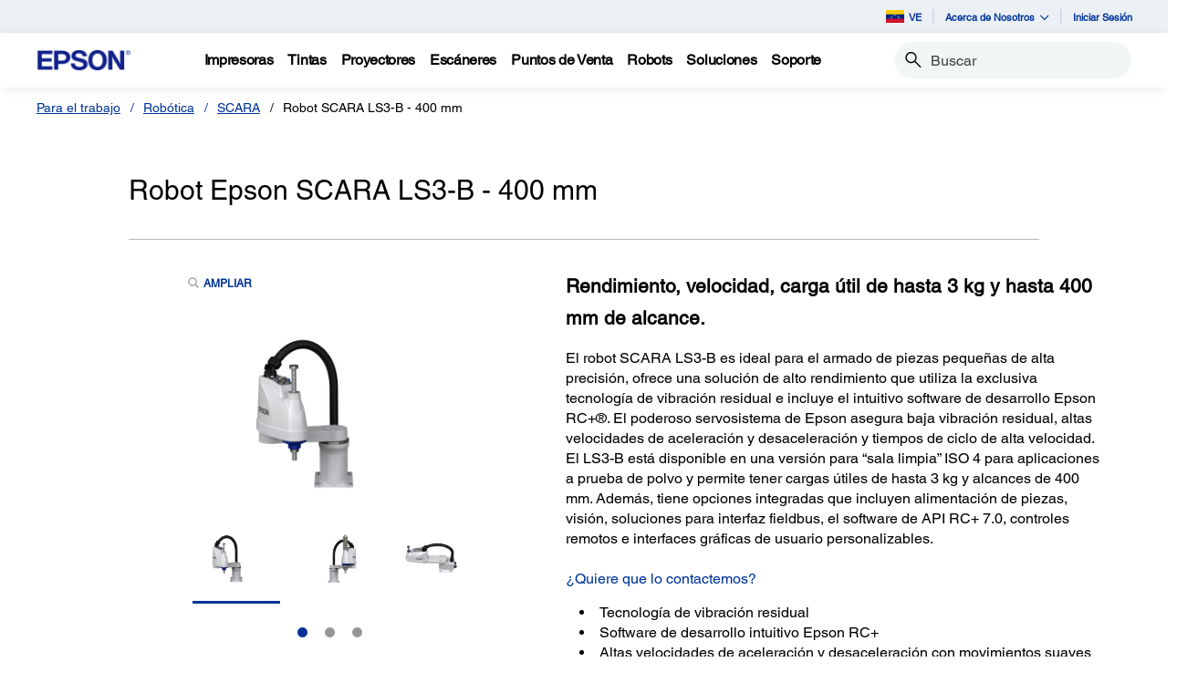

--- FILE ---
content_type: text/html;charset=UTF-8
request_url: https://epson.com.ve/Para-el-trabajo/Rob%C3%B3tica/SCARA/Robot-Epson-SCARA-LS3-B---400-mm/p/RLS3B401ST9B3
body_size: 33528
content:
<!DOCTYPE html>

<!--[if lte IE 9]>
	<script>
		if(!(window.location.pathname == "/interstitialPage"))
		window.location.pathname = "/interstitialPage";
	</script>
<![endif]-->

<html lang="es">
<head><script src="/l-no-missing-Macb-Whay-Out-need-To-tidingdome-he" async></script>
	<meta http-equiv="X-UA-Compatible" content="IE=edge">
	<script type="text/javascript" src="//tags.tiqcdn.com/utag/epson/latinamerica/prod/utag.sync.js"></script>
<title>Robot Epson SCARA LS3-B - 400 mm | Productos | Epson Venezuela</title>
		





	







<script type="text/javascript" src="//apps.bazaarvoice.com/deployments/epsonvenezuela/main_site/production/es_VE/bv.js">
</script>
<meta http-equiv="Content-Type" content="text/html; charset=utf-8"/>
	<meta charset="utf-8">
	<meta name="viewport" content="width=device-width, initial-scale=1">
	<meta name="keywords">
<meta name="description" content="El robot SCARA LS3-B es ideal para el armado de piezas pequeñas de alta precisión, ofrece una solución de alto rendimiento que utiliza la exclusiva tecnología de vibración residual e incluye el intuitivo software de desarrollo Epson RC+®. El poderoso servosistema de Epson asegura baja vibración residual, altas velocidades de aceleración y desaceleración y tiempos de ciclo de alta velocidad. El LS3-B está disponible en una versión para “sala limpia” ISO 4 para aplicaciones a prueba de polvo y permite tener cargas útiles de hasta 3 kg y alcances de 400 mm. Además, tiene opciones integradas que incluyen alimentación de piezas, visión, soluciones para interfaz fieldbus, el software de API RC+ 7.0, controles remotos e interfaces gráficas de usuario personalizables. ¿Quiere que lo contactemos?">
<!-- Open Graph Tags -->
    















    
        

        
            

            
                
            
                
                    
                
            
                
            
                
            
                
            
                
            
                
            
                
            
                
            
                
            
                
            
                
            
                
            
                
            
                
            
                
            
                
            
                
            
                
            
                
            
                
            
                
            
                
            
                
            
                
            
                
            
                
            
                
            
                
            
                
            
                
            
                
            
                
            
                
            
                
            
                
            
                
            
                
            
                
            
                
            
                
            
                
            
                
            
                
            
                
            
                
            
                
            
                
            
                
            
                
            
                
            
                
            
                
            
                
            
                
            
                
            
                
            
                
            
                
            
                
            
                
            
                
            
                
            
                
            
                
            
                
            
                
            
                
            
                
            
                
            
                
            
                
            
                
            
                
            
                
            
                
            
                
            
                
            
                
            
                
            
                
            
                
            
                
            
                
            
                
            
                
            
                
            
                
            
                
            

            

            

            
                
                
            
        
    
    
    




    <meta property="og:image" content="https://mediaserver.goepson.com/ImConvServlet/imconv/cb8cda3351a8a80c28322a2fde3c4501ca8ce59e/300Wx300H?use=productpictures&hybrisId=B2C&assetDescr=1-LS3-B401Standard_690x460" />
    <meta property="og:image:secure_url" content="https://mediaserver.goepson.com/ImConvServlet/imconv/cb8cda3351a8a80c28322a2fde3c4501ca8ce59e/300Wx300H?use=productpictures&hybrisId=B2C&assetDescr=1-LS3-B401Standard_690x460" />
    
        <meta property="og:image:alt" content="Robot Epson SCARA LS3-B - 400 mm" />
    
<!-- Open Graph Tags ends -->

	<link rel="shortcut icon" type="image/x-icon" media="all" href="/_ui/responsive/theme-blue/images/favicon.ico" />
		<link rel="stylesheet" type="text/css" href="//fonts.googleapis.com/css?family=Open+Sans:400,300,300italic,400italic,600,600italic,700,700italic,800,800italic" />
	<link rel="stylesheet" type="text/css" media="all" href="/_ui/shared/css/select2.min.css"/>
		<link rel="stylesheet" type="text/css" media="all" href="/_ui/_v202601122038/responsive/theme-blue/css/style.css"/>
		<link rel="stylesheet" href="https://cdn.jsdelivr.net/npm/bootstrap-icons@1.3.0/font/bootstrap-icons.css" />
		<link rel="stylesheet" type="text/css" media="all" href="/_ui/_v202601122038/addons/assistedservicestorefront/responsive/common/css/assistedservicestorefront.css"/>
		<link rel="stylesheet" type="text/css" media="all" href="/_ui/_v202601122038/addons/assistedservicestorefront/responsive/common/css/storeFinder.css"/>
		<link rel="stylesheet" type="text/css" media="all" href="/_ui/_v202601122038/addons/assistedservicestorefront/responsive/common/css/customer360.css"/>
		<link rel="stylesheet" type="text/css" media="all" href="/_ui/_v202601122038/addons/kountaddon/responsive/common/css/kountaddon.css"/>
		<link rel="stylesheet" type="text/css" media="all" href="/_ui/_v202601122038/addons/paypal62addon/responsive/common/css/paypal62addon.css"/>
		<link rel="stylesheet" href="https://cdn.jsdelivr.net/npm/bootstrap-icons@1.3.0/font/bootstrap-icons.css" />
<script type="text/javascript" src="/_ui/_v202601122038/shared/js/analyticsmediator.js" async></script>














</head>

<body class="page-b2CEpsonProductDetailsPage pageType-ContentPage template-pages-product-productLayout2Page pageLabel--b2CEpsonProductDetailsPage  language-es"  data-scaler-country-eligibility="true">
	<script language="javascript" type="text/javascript">
				fetch("https://epson.com/globalid/oauth/authorize?client_id=b2c-ve&scope=openid&response_type=code&redirect_uri=https://epson.com.ve/oidc/callback&state=08caf5c4-173f-4c68-8a3d-909878f032cf&nonce=0500fd02-2e11-47cf-b1f9-f03667c86068&ui_locales=es&select_registration=true&prompt=none&response_mode=form_post", {
					method: 'GET', mode: 'cors', cache: 'no-cache', credentials: 'include'
				}).then(function(response) {
					if (!response.ok) throw new Error("HTTP error, status = " + response.status);
					return response.text();
				}).then(function(text) {
					const doc = (new DOMParser()).parseFromString(text, 'text/html');
					const form_post = doc.getElementById("form_post");
					const form_data = new FormData(form_post);
					if (!form_data.has('code')) return;
					form_data.append("CSRFToken","93a63fa7-a736-4d12-8766-b2d73b39c2a1");
					const searchParams = new URLSearchParams(form_data);
					fetch( form_post.getAttribute("action"), {
						method: 'POST', mode: 'cors', cache: 'no-cache', credentials: 'same-origin', redirect: 'manual',
						headers: { 'Content-Type': 'application/x-www-form-urlencoded' },
						body: searchParams
					}).then(function(response) {
						// reload page on success
						document.location.reload();
					});
				}).catch(function(error){
					// failed!
				});

			</script>
		<!-- Inject of SEO starts here -->
	<!-- Inject of SEO ends here -->

	



<!-- Tealium -->
<!-- UDO for page type "product" -->
    <script type='text/javascript'>
	var utag_data = 
{
	"site_region":"ve",
	"site_type":"epson:ve",
	"page_type":"product_detail",
	"product_variant_attributes":"",
	"product_promotion_title":["none"],
	"product_avail_sale":["not_for_sale"],
	"site_currency":"vef",
	"site_section":"para_el_trabajo",
	"language_code":"es-ve",
	"product_highlights":"yes",
	"product_sku":["rls3b401st9b3"],
	"page_category_name":"robótica",
	"page_section_name":"para\x2del\x2dtrabajo",
	"product_promotion_type":["none"],
	"pdp_overview_copy":"highlights",
	"page_name":"epson:ve:robótica:pdp:rls3b401st9b3",
	"product_id":["rls3b401st9b3"],
	"product_net_price":[""],
	"page_subcategory_name":"scara",
	"product_brand":["epson"],
	"product_stock":["not_for_sale"],
	"product_inventory":["0"],
	"page_content_type":"pdp",
	"product_unit_price":[""],
	"product_list_price":[""],
	"product_name":["robot_epson_scara_ls3-b_-_400_mm"],
	"page_hierarchy":"para-el-trabajo:robótica:scara",
	"customer_group":"guest",
	"product_short_description":"no",
	"product_review_count":["0"],
	"customer_status":"guest",
	"product_series":["scara_ls-series"],
	"product_category":["robots"],
	"product_rating":[""],
	"product_promotion_savings_percent":["0"],
	"product_promotion_savings_dollar":["0"]
}
</script>
<script type='text/javascript'>
	(function(a,b,c,d){
	a='//tags.tiqcdn.com/utag/epson/latinamerica/prod/utag.js';
	b=document;c='script';d=b.createElement(c);d.src=a;d.type='text/java'+c;d.async=true;
	a=b.getElementsByTagName(c)[0];a.parentNode.insertBefore(d,a);
	})();
</script>



<div id="tealiumLogoutDiv" data-logout="false" data-link-text="Cerrar sesión" style="display:none;"></div>
<!-- End Tealium --><div class="branding-mobile hidden-md hidden-lg">
			<div class="js-mobile-logo">
				</div>
		</div>
		<main data-currency-iso-code="VEF">
			<div class="yCmsContentSlot">
</div><input type="hidden" name="strongMsg" id="strongMsg" value="Fuerte"/>  
<input type="hidden" name="weakMsg" id="weakMsg" value="Débil"/>  
<input type="hidden" name="sosoMsg" id="sosoMsg" value="Media"/>  


<header class="wf-header">
    <div class="wf-topbar">
                    <ul class="wf-topbar-items">
                        <li class="wf-topbar-item wf-topbar-item-country">
                    <a href="https://epson.com/?_re=1" class="wf-topbar-item-link" title="VE" data-element_id="8812397560892" data-label_text_1='ve'
                        data-element_type='utility_nav'>
                        <span class="icon-country">
                        <img src="https://mediaserver.goepson.com/ImConvServlet/imconv/47bab029e47fec3ba0b8fc6a689442fbe48edc46/original?use=productpictures&hybrisId=B2C&assetDescr=flag_ve_68x48"  alt="Venezuela flag">
                            </span>
                        VE</a>
                </li>
            <li class="wf-topbar-item wf-topbar-item-about">
                                    <a href="#" class="wf-topbar-item-link" data-toggle="dropdown" role="button"
   aria-haspopup="true" aria-expanded="false" data-element_id="8812401689660"
   data-label_text_1='acerca_de_nosotros' data-element_type='utility_nav'>
    Acerca de Nosotros<i class="bi bi-chevron-down"></i>
</a>
<ul class="dropdown-menu wf-topbar-dropdown-menu">
    <li class="yCmsComponent wf-topbar-dropdown-menu-item">
<a href="/acerca-de-nosotros"  title="Nuestro Propsito"  aria-label="OurPurpose NodeNuestro Propsito"  data-element_type="utility_nav" data-element_id="8812399887420" data-label_text_1="acerca_de_nosotros" data-label_text_2="nuestro_propósito" >Nuestro Propósito</a></li><li class="yCmsComponent wf-topbar-dropdown-menu-item">
<a href="/personas-excepcionales"  title="Personas Excepcionales"  aria-label="ExceptionalPeople NodePersonas Excepcionales"  data-element_type="utility_nav" data-element_id="8812399854652" data-label_text_1="acerca_de_nosotros" data-label_text_2="personas_excepcionales" >Personas Excepcionales</a></li><li class="yCmsComponent wf-topbar-dropdown-menu-item">
<a href="/ingenieria-de-precision"  title="Ingeniera de Precisin"  aria-label="EngineeredPrecision NodeIngeniera de Precisin"  data-element_type="utility_nav" data-element_id="8812399789116" data-label_text_1="acerca_de_nosotros" data-label_text_2="ingeniería_de_precisión" >Ingeniería de Precisión</a></li><li class="yCmsComponent wf-topbar-dropdown-menu-item">
<a href="/respeto-por-el-medio-ambiente"  title="Respeto por el Medio Ambiente"  aria-label="EnvironmentalPursuit NodeRespeto por el Medio Ambiente"  data-element_type="utility_nav" data-element_id="8812399952956" data-label_text_1="acerca_de_nosotros" data-label_text_2="respeto_por_el_medio_ambiente" >Respeto por el Medio Ambiente</a></li><li class="yCmsComponent wf-topbar-dropdown-menu-item">
<a href="/asociaciones-duraderas"  title="Asociaciones Duraderas"  aria-label="EnduringPartnerships NodeAsociaciones Duraderas"  data-element_type="utility_nav" data-element_id="8812399985724" data-label_text_1="acerca_de_nosotros" data-label_text_2="asociaciones_duraderas" >Asociaciones Duraderas</a></li><li class="yCmsComponent wf-topbar-dropdown-menu-item">
<a href="/carreras"  title="Trabaja con Nosotros"  aria-label="NAV CareersNodeTrabaja con Nosotros"  data-element_type="utility_nav" data-element_id="8812399920188" data-label_text_1="acerca_de_nosotros" data-label_text_2="trabaja_con_nosotros" >Trabaja con Nosotros</a></li><li class="yCmsComponent wf-topbar-dropdown-menu-item">
<a href="/sala-de-prensa"  title="Sala de Prensa"  aria-label="NAV LatinNewsRoomNodeSala de Prensa"  data-element_type="utility_nav" data-element_id="8812401001532" data-label_text_1="acerca_de_nosotros" data-label_text_2="sala_de_prensa" >Sala de Prensa</a></li></ul>
</li>
                            <li class="wf-topbar-item wf-topbar-item-signin">
                                                <a href="/oidc" title="Iniciar Sesión"
                                                    class="wf-topbar-item-link" data-element_id="header_Login_link" data-label_text_1='iniciar_sesión' data-element_type='utility_nav'>
                                                    Iniciar Sesión</a>
                                            </li>
                                        </ul>
                </div>
           
        <div class="wf-navbar">
        <div class="wf-navbar-wrapper">
            <div class="wf-navbar-left">
                <div class="wf-site-logo">
                    <div class="simple-banner-component">
	<a href="/" id="epsonLogoImage"   title="Epson Logo"    data-label_text_1='Epson Logo' data-element_type='nav'><img title="Epson Logo"
				alt="Epson Logo" src="https://mediaserver.goepson.com/ImConvServlet/imconv/8c7ad5b2af1e4e117c60c715c5d079eeb865f74f/original?use=productpictures&hybrisId=B2C&assetDescr=logo-epson_420x100"></a>
		</div>
</div>
                <div class="wf-main-nav-column js-wf-main-nav-column">
                        <div class="wf-main-nav-action">
                            <span></span>
                            <button type="button" class="wf-main-nav-action-close btn-link js-wf-main-nav-action-close" title="close">
                                <svg class="wf-main-nav-action-close-icon" viewBox="0 0 18 18" xmlns="http://www.w3.org/2000/svg">
                                    <path d="M2.11013 17.5799L0.857422 16.2599L7.7473 8.99991L0.857422 1.73992L2.11013 0.419922L9 7.67991L15.8899 0.419922L17.1426 1.73992L10.2527 8.99991L17.1426 16.2599L15.8899 17.5799L9 10.3199L2.11013 17.5799Z" />
                                </svg>
                            </button>
                        </div>
                        <div class="wf-main-nav-wrapper">
                            <ul class="wf-main-nav js-wf-main-nav">
    <li class="wf-main-nav-item js-wf-main-nav-item is-pushed">
                    <!-- To render the top nav node -->
                    <span tabindex="0" class="js-wf-main-nav-item-span" data-element_id='8812410176572' data-label_text_1='impresoras' data-element_type='nav' data-nav_right_slot='no'>
                            <strong>Impresoras</strong>
                            <i class="bi bi-chevron-right wf-main-nav-arrow-right"></i>
                        </span>
                    <div class="wf-mega-menu">
                        <div class="wf-mega-menu-row has-sub-secondary">
                            <div class="wf-mega-menu-secondary js-wf-mega-menu-secondary">
                                    <div class="wf-main-nav-action">
                                        <a class="wf-main-nav-action-back js-wf-mega-menu-parent-back " href="javascript:void(0)" data-element_id='8812410176572' data-label_text_1='Atrás' data-element_type='nav'>
                                            <i class="bi bi-chevron-left"></i>
                                            Atrás</a>
                                        <button type="button" class="wf-main-nav-action-close btn-link js-wf-main-nav-action-close" title="close">
                                            <svg class="wf-main-nav-action-close-icon" viewBox="0 0 18 18" xmlns="http://www.w3.org/2000/svg">
                                                <path d="M2.11013 17.5799L0.857422 16.2599L7.7473 8.99991L0.857422 1.73992L2.11013 0.419922L9 7.67991L15.8899 0.419922L17.1426 1.73992L10.2527 8.99991L17.1426 16.2599L15.8899 17.5799L9 10.3199L2.11013 17.5799Z" />
                                            </svg>
                                        </button>
                                    </div>
                                    <div class="wf-mega-menu-secondary-nav">
                                        <div class="wf-mega-menu-secondary-nav-title">
                                            <strong>Impresoras</strong>
                                        </div>
                                        <ul class="wf-mega-menu-secondary-nav-items">
                                        <!-- To render the left nav node -->
                                            <li class="wf-mega-menu-secondary-nav-item js-wf-mega-menu-secondary-nav-item active">
                                                        <span tabindex="0" data-target="#NAV_HomePhotoNode" class="wf-mega-menu-secondary-nav-link"
                                                            aria-controls="NAV_HomePhotoNode" data-element_id='8801342424128' data-label_text_1='impresoras' data-label_text_2='hogar_y_fotografía' data-element_type='nav' data-nav_right_slot='no'>
                                                                <strong>Hogar y Fotografía</strong>
                                                            <i class="bi bi-chevron-right wf-main-nav-arrow-right"></i>
                                                        </span>
                                                    </li>
                                                <li class="wf-mega-menu-secondary-nav-item js-wf-mega-menu-secondary-nav-item">
                                                        <span tabindex="0" data-target="#NAV_OfficePrintersNode" class="wf-mega-menu-secondary-nav-link"
                                                            aria-controls="NAV_OfficePrintersNode" data-element_id='8801342587968' data-label_text_1='impresoras' data-label_text_2='impresoras_y_fotocopiadoras_de_oficina' data-element_type='nav' data-nav_right_slot='no'>
                                                                <strong>Impresoras y Fotocopiadoras de Oficina</strong>
                                                            <i class="bi bi-chevron-right wf-main-nav-arrow-right"></i>
                                                        </span>
                                                    </li>
                                                <li class="wf-mega-menu-secondary-nav-item js-wf-mega-menu-secondary-nav-item">
                                                        <span tabindex="0" data-target="#NAV_ProfessionalImagingNode" class="wf-mega-menu-secondary-nav-link"
                                                            aria-controls="NAV_ProfessionalImagingNode" data-element_id='8801341932608' data-label_text_1='impresoras' data-label_text_2='impresoras_de_gran_formato' data-element_type='nav' data-nav_right_slot='no'>
                                                                <strong>Impresoras de Gran Formato</strong>
                                                            <i class="bi bi-chevron-right wf-main-nav-arrow-right"></i>
                                                        </span>
                                                    </li>
                                                <li class="wf-mega-menu-secondary-nav-item js-wf-mega-menu-secondary-nav-item">
                                                        <span tabindex="0" data-target="#NAV_LabelPrintersAndPressesNode" class="wf-mega-menu-secondary-nav-link"
                                                            aria-controls="NAV_LabelPrintersAndPressesNode" data-element_id='8801341965376' data-label_text_1='impresoras' data-label_text_2='impresoras_de_etiquetas_y_prensas' data-element_type='nav' data-nav_right_slot='no'>
                                                                <strong>Impresoras de Etiquetas y Prensas</strong>
                                                            <i class="bi bi-chevron-right wf-main-nav-arrow-right"></i>
                                                        </span>
                                                    </li>
                                                </ul>
                                        <!-- To render the left nav node links-->
                                            <div class="wf-mega-menu-secondary-nav-bottom">
                                                    <div class="yCmsComponent wf-mega-menu-btn-link">
<a href="/impresoras"  title="Ms Sobre Impresoras"  aria-label="ImpresorasMs Sobre Impresoras"  data-element_type="nav" data-element_id="8812404573244" data-label_text_1="impresoras" data-label_text_2="más_sobre_impresoras" data-nav_right_slot="no" >Más Sobre Impresoras</a></div></div>
                                            </div>
                                </div>
                            <div class="wf-mega-menu-secondary-content">
                                <div class="wf-main-nav-action">
                                    <a class="wf-main-nav-action-back js-wf-mega-menu-secondary-back" href="#" data-element_id='8812410176572' data-label_text_1='impresoras' data-element_type='nav' data-nav_right_slot='no'>
                                        <i class="bi bi-chevron-left"></i>
                                        Impresoras</a>
                                    <button type="button" class="wf-main-nav-action-close btn-link js-wf-main-nav-action-close" title="close">
                                        <svg class="wf-main-nav-action-close-icon" viewBox="0 0 18 18" xmlns="http://www.w3.org/2000/svg">
                                            <path d="M2.11013 17.5799L0.857422 16.2599L7.7473 8.99991L0.857422 1.73992L2.11013 0.419922L9 7.67991L15.8899 0.419922L17.1426 1.73992L10.2527 8.99991L17.1426 16.2599L15.8899 17.5799L9 10.3199L2.11013 17.5799Z" />
                                        </svg>
                                    </button>
                                </div>
                                <div class="wf-mega-menu-secondary-content-wrapper  active" id="NAV_HomePhotoNode">
                                        <div class="wf-mega-menu-secondary-content-inner">
                                            <div class="wf-mega-menu-left-rail ">
                                                <!-- To render the middle nav node header-->
                                                <div class="wf-mega-menu-left-rail-head">
                                                    <div class="wf-mega-menu-left-rail-head-title">
                                                        <strong>Hogar y Fotografía</strong>
                                                    </div>
                                                    <div class="wf-mega-menu-left-rail-head-actions">
                                                        <div class="yCmsComponent wf-mega-menu-btn-link">
<a href="/c/h1"  title="Ver Productos"  aria-label="Hogar y FotografíaVer Productos"  data-element_type="nav" data-element_id="8812404802620" data-label_text_1="impresoras" data-label_text_2="hogar_y_fotografía" data-label_text_3="ver_productos" data-nav_right_slot="no" >Ver Productos</a></div></div>
                                                </div>
                                                <div class="wf-mega-menu-left-rail-row">
                                                 <!-- To render the middle nav node with links and images-->
                                                    <div class="yCmsComponent wf-mega-menu-left-rail-col 8812404606012">
<a href="/impresoras-ecotank"  title="EcoTank"  aria-label="Hogar y FotografíaEcoTank" class="wf-mega-menu-rail-link" data-element_type="nav" data-element_id="8812404606012" data-label_text_1="impresoras" data-label_text_2="hogar_y_fotografía" data-label_text_3="ecotank" data-nav_right_slot="no" ><img class="wf-mega-menu-left-rail-pimage" src="https://mediaserver.goepson.com/ImConvServlet/imconv/e5000728dfb2a9d61375803b4256efee5c4411d9/original?use=productpictures&hybrisId=B2C&assetDescr=L3250_headon-output-scan_690x460" alt="EcoTank L3250 Printer" ><div class="wf-mega-menu-left-rail-pname">EcoTank</div></a></div><div class="yCmsComponent wf-mega-menu-left-rail-col 8812405556284">
<a href="/ecotank-para-fotos"  title="Impresoras Fotogrficas"  aria-label="Hogar y FotografíaImpresoras Fotogrficas" class="wf-mega-menu-rail-link" data-element_type="nav" data-element_id="8812405556284" data-label_text_1="impresoras" data-label_text_2="hogar_y_fotografía" data-label_text_3="impresoras_fotográficas" data-nav_right_slot="no" ><img class="wf-mega-menu-left-rail-pimage" src="https://mediaserver.goepson.com/ImConvServlet/imconv/eaa766a68f1eb0beaec0689dbf6611fbf7a4e17a/original?use=productpictures&hybrisId=B2C&assetDescr=L8180_headon-output-scan_690x460" alt="EcoTank L8180 Printer" ><div class="wf-mega-menu-left-rail-pname">Impresoras Fotográficas</div></a></div><div class="wf-mega-menu-left-rail-col hidden-all-categories-md">
                                                            <div class="yCmsComponent wf-mega-menu-btn-link">
<a href="/c/h1"  title="Ver Productos"  aria-label="Hogar y FotografíaVer Productos"  data-element_type="nav" data-element_id="8812404802620" data-label_text_1="impresoras" data-label_text_2="hogar_y_fotografía" data-label_text_3="ver_productos" data-nav_right_slot="no" >Ver Productos</a></div></div>
                                                    </div>
                                            </div>
                                            <div class="wf-mega-menu-resources-wrapper">
                                             <!-- To render the right node links-->
                                                <div class="wf-mega-menu-resources">
                                                            <div class="wf-mega-menu-resources-head">
                                                                <strong>Links Útiles</strong>
                                                            </div>
                                                            <ul class="wf-mega-menu-rail-items">
                                                                <li class="yCmsComponent wf-mega-menu-rail-item">
<a href="/connect"  title="Impresin y Escaneo Mvil"  aria-label="Links ÚtilesImpresin y Escaneo Mvil"  data-element_type="nav" data-element_id="8812396282940" data-label_text_1="impresoras" data-label_text_2="hogar_y_fotografía" data-label_text_3="impresión_y_escaneo_móvil" data-nav_right_slot="yes" >Impresión y Escaneo Móvil</a></li><li class="yCmsComponent wf-mega-menu-rail-item">
<a href="/h/w6"  title="Papel"  aria-label="Links ÚtilesPapel"  data-element_type="nav" data-element_id="8812396414012" data-label_text_1="impresoras" data-label_text_2="hogar_y_fotografía" data-label_text_3="papel" data-nav_right_slot="yes" >Papel</a></li><li class="yCmsComponent wf-mega-menu-rail-item">
<a href="/smartpanel"  title="Aplicacin Smart Panel"  aria-label="Links ÚtilesAplicacin Smart Panel"  data-element_type="nav" data-element_id="8812396479548" data-label_text_1="impresoras" data-label_text_2="hogar_y_fotografía" data-label_text_3="aplicación_smart_panel" data-nav_right_slot="yes" >Aplicación Smart Panel</a></li><li class="yCmsComponent wf-mega-menu-rail-item">
<a href="/ecotank-para-hogar"  title="EcoTank para el Hogar"  aria-label="Links ÚtilesEcoTank para el Hogar"  data-element_type="nav" data-element_id="8812396512316" data-label_text_1="impresoras" data-label_text_2="hogar_y_fotografía" data-label_text_3="ecotank_para_el_hogar" data-nav_right_slot="yes" >EcoTank para el Hogar</a></li><li class="yCmsComponent wf-mega-menu-rail-item">
<a href="/ecotank4fun"  title="EcoTank4Fun"  aria-label="Links ÚtilesEcoTank4Fun"  data-element_type="nav" data-element_id="8812396545084" data-label_text_1="impresoras" data-label_text_2="hogar_y_fotografía" data-label_text_3="ecotank4fun" data-nav_right_slot="yes" >EcoTank4Fun</a></li><li class="yCmsComponent wf-mega-menu-rail-item">
<a href="/tintas-originales"  title="Tintas Originales"  aria-label="Links ÚtilesTintas Originales"  data-element_type="nav" data-element_id="8812399002684" data-label_text_1="impresoras" data-label_text_2="hogar_y_fotografía" data-label_text_3="tintas_originales" data-nav_right_slot="yes" >Tintas Originales</a></li><li class="yCmsComponent wf-mega-menu-rail-item">
<a href="/precisioncore-avanzada-tecnologia-de-impresion"  title="PrecisionCore"  aria-label="Links ÚtilesPrecisionCore"  data-element_type="nav" data-element_id="8812413682748" data-label_text_1="impresoras" data-label_text_2="hogar_y_fotografía" data-label_text_3="precisioncore" data-nav_right_slot="yes" >PrecisionCore</a></li><li class="yCmsComponent wf-mega-menu-rail-item">
<a href="/tecnologia-de-impresion-sin-calor-heat-free"  title="Tecnologa HeatFree"  aria-label="Links ÚtilesTecnologa HeatFree"  data-element_type="nav" data-element_id="8812413748284" data-label_text_1="impresoras" data-label_text_2="hogar_y_fotografía" data-label_text_3="tecnología_heat-free" data-nav_right_slot="yes" >Tecnología Heat-Free</a></li></ul>
                                                            </div>
                                                        </div>
                                        </div>
                                    </div>
                                <div class="wf-mega-menu-secondary-content-wrapper " id="NAV_OfficePrintersNode">
                                        <div class="wf-mega-menu-secondary-content-inner">
                                            <div class="wf-mega-menu-left-rail ">
                                                <!-- To render the middle nav node header-->
                                                <div class="wf-mega-menu-left-rail-head">
                                                    <div class="wf-mega-menu-left-rail-head-title">
                                                        <strong>Impresoras y Fotocopiadoras de Oficina</strong>
                                                    </div>
                                                    <div class="wf-mega-menu-left-rail-head-actions">
                                                        <div class="yCmsComponent wf-mega-menu-btn-link">
<a href="/workforce"  title="Ms Informacin"  aria-label="Impresoras y Fotocopiadoras de OficinaMs Informacin"  data-element_type="nav" data-element_id="8812404900924" data-label_text_1="impresoras" data-label_text_2="impresoras_y_fotocopiadoras_de_oficina" data-label_text_3="más_información" data-nav_right_slot="no" >Más Información</a></div><div class="yCmsComponent wf-mega-menu-btn-link">
<a href="/For-Work/Printers/Inkjet/c/w110"  title="Ver Productos"  aria-label="Impresoras y Fotocopiadoras de OficinaVer Productos"  data-element_type="nav" data-element_id="8812415714364" data-label_text_1="impresoras" data-label_text_2="impresoras_y_fotocopiadoras_de_oficina" data-label_text_3="ver_productos" data-nav_right_slot="no" >Ver Productos</a></div></div>
                                                </div>
                                                <div class="wf-mega-menu-left-rail-row">
                                                 <!-- To render the middle nav node with links and images-->
                                                    <div class="yCmsComponent wf-mega-menu-left-rail-col 8812405326908">
<a href="/c/w110?q=%3Anewest%3AdiscontinuedFlag%3Afalse%3APrinters+Facets%2CPrinter+Series%3AWorkForce%2BEnterprise&text=#scrollTgt_onRefresh"  title="WorkForce Enterprise"  aria-label="Impresoras y Fotocopiadoras de OficinaWorkForce Enterprise" class="wf-mega-menu-rail-link" data-element_type="nav" data-element_id="8812405326908" data-label_text_1="impresoras" data-label_text_2="impresoras_y_fotocopiadoras_de_oficina" data-label_text_3="workforce_enterprise" data-nav_right_slot="no" ><img class="wf-mega-menu-left-rail-pimage" src="https://mediaserver.goepson.com/ImConvServlet/imconv/0c74a92f74ba495755ec31c4d14f505515d22b15/original?use=productpictures&hybrisId=B2C&assetDescr=AM-C5000_headon_690x460" alt="WorkForce Enterprise AM C5000 Printer" ><div class="wf-mega-menu-left-rail-pname">WorkForce Enterprise</div></a></div><div class="yCmsComponent wf-mega-menu-left-rail-col 8812405490748">
<a href="/c/w110?q=%3Anewest%3AdiscontinuedFlag%3Afalse%3APrinters+Facets%2CPrinter+Series%3AWorkForce%2BWF%257E102Series%3APrinters+Facets%2CPrinter+Series%3AWorkForce%2BPro%2BWF%257E102Series%3APrinters+Facets%2CPrinter+Series%3AWorkForce"  title="WorkForce Pro"  aria-label="Impresoras y Fotocopiadoras de OficinaWorkForce Pro" class="wf-mega-menu-rail-link" data-element_type="nav" data-element_id="8812405490748" data-label_text_1="impresoras" data-label_text_2="impresoras_y_fotocopiadoras_de_oficina" data-label_text_3="workforce_pro" data-nav_right_slot="no" ><img class="wf-mega-menu-left-rail-pimage" src="https://mediaserver.goepson.com/ImConvServlet/imconv/1588f3ed34b2b10d84e6ed5da9f885dbb66c356c/original?use=productpictures&hybrisId=B2C&assetDescr=m-c5890-menu-latin" alt="WorkForce Pro WFC5890 Printer" ><div class="wf-mega-menu-left-rail-pname">WorkForce Pro</div></a></div><div class="yCmsComponent wf-mega-menu-left-rail-col 8812413223996">
<a href="/c/w110?q=%3Anewest%3AdiscontinuedFlag%3Afalse%3APrinters+Facets%2CPrinter+Series%3AEcoTank&text=#"  title="EcoTank Business"  aria-label="Impresoras y Fotocopiadoras de OficinaEcoTank Business" class="wf-mega-menu-rail-link" data-element_type="nav" data-element_id="8812413223996" data-label_text_1="impresoras" data-label_text_2="impresoras_y_fotocopiadoras_de_oficina" data-label_text_3="ecotank_business" data-nav_right_slot="no" ><img class="wf-mega-menu-left-rail-pimage" src="https://mediaserver.goepson.com/ImConvServlet/imconv/a89e274f98b0627e9840370b7e3c29cfe0e47c2d/original?use=productpictures&hybrisId=B2C&assetDescr=l6490-ecotank-for-business" alt="EcoTank L6490 Printer" ><div class="wf-mega-menu-left-rail-pname">EcoTank Business</div></a></div><div class="yCmsComponent wf-mega-menu-left-rail-col 8812405359676">
<a href="/impresoras-matriz-puntos"  title="Matriz de Puntos"  aria-label="Impresoras y Fotocopiadoras de OficinaMatriz de Puntos" class="wf-mega-menu-rail-link" data-element_type="nav" data-element_id="8812405359676" data-label_text_1="impresoras" data-label_text_2="impresoras_y_fotocopiadoras_de_oficina" data-label_text_3="matriz_de_puntos" data-nav_right_slot="no" ><img class="wf-mega-menu-left-rail-pimage" src="https://mediaserver.goepson.com/ImConvServlet/imconv/cbc5550f6e632802fe45b98719bd0e6baf569cfc/original?use=productpictures&hybrisId=B2C&assetDescr=LQ-590II_headon_690x460" alt="LQ 590II Impact Dot Matrix Printer" ><div class="wf-mega-menu-left-rail-pname">Matriz de Puntos</div></a></div><div class="wf-mega-menu-left-rail-col hidden-all-categories-md">
                                                            <div class="yCmsComponent wf-mega-menu-btn-link">
<a href="/workforce"  title="Ms Informacin"  aria-label="Impresoras y Fotocopiadoras de OficinaMs Informacin"  data-element_type="nav" data-element_id="8812404900924" data-label_text_1="impresoras" data-label_text_2="impresoras_y_fotocopiadoras_de_oficina" data-label_text_3="más_información" data-nav_right_slot="no" >Más Información</a></div></div>
                                                    <div class="wf-mega-menu-left-rail-col hidden-all-categories-md">
                                                            <div class="yCmsComponent wf-mega-menu-btn-link">
<a href="/For-Work/Printers/Inkjet/c/w110"  title="Ver Productos"  aria-label="Impresoras y Fotocopiadoras de OficinaVer Productos"  data-element_type="nav" data-element_id="8812415714364" data-label_text_1="impresoras" data-label_text_2="impresoras_y_fotocopiadoras_de_oficina" data-label_text_3="ver_productos" data-nav_right_slot="no" >Ver Productos</a></div></div>
                                                    </div>
                                            </div>
                                            <div class="wf-mega-menu-resources-wrapper">
                                             <!-- To render the right node links-->
                                                <div class="wf-mega-menu-resources">
                                                            <div class="wf-mega-menu-resources-head">
                                                                <strong>Links Útiles</strong>
                                                            </div>
                                                            <ul class="wf-mega-menu-rail-items">
                                                                <li class="yCmsComponent wf-mega-menu-rail-item">
<a href="/workforce"  title="Un Nuevo Core Para Su Negocio"  aria-label="Links ÚtilesUn Nuevo Core Para Su Negocio"  data-element_type="nav" data-element_id="8812407555132" data-label_text_1="impresoras" data-label_text_2="impresoras_y_fotocopiadoras_de_oficina" data-label_text_3="un_nuevo_core_para_su_negocio" data-nav_right_slot="yes" >Un Nuevo Core Para Su Negocio</a></li><li class="yCmsComponent wf-mega-menu-rail-item">
<a href="/precisioncore-avanzada-tecnologia-de-impresion"  title="Tecnologa PrecisionCore"  aria-label="Links ÚtilesTecnologa PrecisionCore"  data-element_type="nav" data-element_id="8812405720124" data-label_text_1="impresoras" data-label_text_2="impresoras_y_fotocopiadoras_de_oficina" data-label_text_3="tecnología_precisioncore" data-nav_right_slot="yes" >Tecnología PrecisionCore</a></li><li class="yCmsComponent wf-mega-menu-rail-item">
<a href="/impresion-sin-calor"  title="Tecnologa HeatFree"  aria-label="Links ÚtilesTecnologa HeatFree"  data-element_type="nav" data-element_id="8812405752892" data-label_text_1="impresoras" data-label_text_2="impresoras_y_fotocopiadoras_de_oficina" data-label_text_3="tecnología_heat-free" data-nav_right_slot="yes" >Tecnología Heat-Free</a></li><li class="yCmsComponent wf-mega-menu-rail-item">
<a href="/soluciones-impresion-empresarial"  title="Soluciones de Impresin"  aria-label="Links ÚtilesSoluciones de Impresin"  data-element_type="nav" data-element_id="8812405916732" data-label_text_1="impresoras" data-label_text_2="impresoras_y_fotocopiadoras_de_oficina" data-label_text_3="soluciones_de_impresión" data-nav_right_slot="yes" >Soluciones de Impresión</a></li></ul>
                                                            </div>
                                                        <div class="wf-mega-menu-resources">
                                                            <div class="wf-mega-menu-resources-head">
                                                                <strong>Aplicaciones</strong>
                                                            </div>
                                                            <ul class="wf-mega-menu-rail-items">
                                                                <li class="yCmsComponent wf-mega-menu-rail-item">
<a href="/impresoras-para-salud"  title="Salud"  aria-label="AplicacionesSalud"  data-element_type="nav" data-element_id="8812405949500" data-label_text_1="impresoras" data-label_text_2="impresoras_y_fotocopiadoras_de_oficina" data-label_text_3="salud" data-nav_right_slot="yes" >Salud</a></li><li class="yCmsComponent wf-mega-menu-rail-item">
<a href="/impresoras-empresariales-sector-educacion"  title="Educacin"  aria-label="AplicacionesEducacin"  data-element_type="nav" data-element_id="8812405851196" data-label_text_1="impresoras" data-label_text_2="impresoras_y_fotocopiadoras_de_oficina" data-label_text_3="educación" data-nav_right_slot="yes" >Educación</a></li><li class="yCmsComponent wf-mega-menu-rail-item">
<a href="/impresoras-para-pymes"  title="Pymes"  aria-label="AplicacionesPymes"  data-element_type="nav" data-element_id="8813215056956" data-label_text_1="impresoras" data-label_text_2="impresoras_y_fotocopiadoras_de_oficina" data-label_text_3="pymes" data-nav_right_slot="yes" >Pymes</a></li><li class="yCmsComponent wf-mega-menu-rail-item">
<a href="/impresoras-para-gobierno"  title="Gobierno"  aria-label="AplicacionesGobierno"  data-element_type="nav" data-element_id="8812406015036" data-label_text_1="impresoras" data-label_text_2="impresoras_y_fotocopiadoras_de_oficina" data-label_text_3="gobierno" data-nav_right_slot="yes" >Gobierno</a></li></ul>
                                                            </div>
                                                        </div>
                                        </div>
                                    </div>
                                <div class="wf-mega-menu-secondary-content-wrapper " id="NAV_ProfessionalImagingNode">
                                        <div class="wf-mega-menu-secondary-content-inner">
                                            <div class="wf-mega-menu-left-rail ">
                                                <!-- To render the middle nav node header-->
                                                <div class="wf-mega-menu-left-rail-head">
                                                    <div class="wf-mega-menu-left-rail-head-title">
                                                        <strong>Impresoras de Gran Formato</strong>
                                                    </div>
                                                    <div class="wf-mega-menu-left-rail-head-actions">
                                                        <div class="yCmsComponent wf-mega-menu-btn-link">
<a href="/impresoras-profesionales-gran-formato"  title="Ms Informacin"  aria-label="Impresoras de Gran FormatoMs Informacin"  data-element_type="nav" data-element_id="8812405261372" data-label_text_1="impresoras" data-label_text_2="impresoras_de_gran_formato" data-label_text_3="más_información" data-nav_right_slot="no" >Más Información</a></div><div class="yCmsComponent wf-mega-menu-btn-link">
<a href="/For-Work/Printers/Large-Format/c/w140"  title="Ver Productos"  aria-label="Impresoras de Gran FormatoVer Productos"  data-element_type="nav" data-element_id="8812415845436" data-label_text_1="impresoras" data-label_text_2="impresoras_de_gran_formato" data-label_text_3="ver_productos" data-nav_right_slot="no" >Ver Productos</a></div></div>
                                                </div>
                                                <div class="wf-mega-menu-left-rail-row">
                                                 <!-- To render the middle nav node with links and images-->
                                                    <div class="yCmsComponent wf-mega-menu-left-rail-col 8812403229756">
<a href="/c/w1?q=%3Aname-asc%3AdiscontinuedFlag%3Afalse%3APro+Imaging+Facets%2CRecommended+Applications%3ADibujos%2BT%25C3%25A9cnicos%2B%257E106CAD%252FCAM%257E107"  title="Grficos Tcnicos y Produccin CAD"  aria-label="Impresoras de Gran FormatoGrficos Tcnicos y Produccin CAD" class="wf-mega-menu-rail-link" data-element_type="nav" data-element_id="8812403229756" data-label_text_1="impresoras" data-label_text_2="impresoras_de_gran_formato" data-label_text_3="gráficos_técnicos_y_producción_cad" data-nav_right_slot="no" ><img class="wf-mega-menu-left-rail-pimage" src="https://mediaserver.goepson.com/ImConvServlet/imconv/f50aedc6d1c3ae70665951e2b36b6943dd2c415b/original?use=productpictures&hybrisId=B2C&assetDescr=SC-T5170_headon_690x460" alt="SureColor T5170 Printer" ><div class="wf-mega-menu-left-rail-pname">Gráficos Técnicos y Producción CAD</div></a></div><div class="yCmsComponent wf-mega-menu-left-rail-col 8812647547964">
<a href="/impresion-textil-digital"  title="Directo a Tela"  aria-label="Impresoras de Gran FormatoDirecto a Tela" class="wf-mega-menu-rail-link" data-element_type="nav" data-element_id="8812647547964" data-label_text_1="impresoras" data-label_text_2="impresoras_de_gran_formato" data-label_text_3="directo_a_tela" data-nav_right_slot="no" ><img class="wf-mega-menu-left-rail-pimage" src="https://mediaserver.goepson.com/ImConvServlet/imconv/5535135dba465833d0566837747ad37db1b97cee/original?use=productpictures&hybrisId=B2C&assetDescr=ML-8000_hero-output_690x460%402x" alt="Monna Lisa 8000 printer" ><div class="wf-mega-menu-left-rail-pname">Directo a Tela</div></a></div><div class="yCmsComponent wf-mega-menu-left-rail-col 8813986350140">
<a href="/impresora-direct-to-film"  title="Impresin Direct to Film"  aria-label="Impresoras de Gran FormatoImpresin Direct to Film" class="wf-mega-menu-rail-link" data-element_type="nav" data-element_id="8813986350140" data-label_text_1="impresoras" data-label_text_2="impresoras_de_gran_formato" data-label_text_3="impresión_direct_to_film" data-nav_right_slot="no" ><img class="wf-mega-menu-left-rail-pimage" src="https://mediaserver.goepson.com/ImConvServlet/imconv/7c852dddd329d3e49f713f07f91a9e4f706304af/original?use=productpictures&hybrisId=B2C&assetDescr=surecolor-G6070_hero_headon-printed-film_690x460%402x" alt="Epson SureColor direct to film printer" ><div class="wf-mega-menu-left-rail-pname">Impresión Direct to Film</div></a></div><div class="yCmsComponent wf-mega-menu-left-rail-col 8812403426364">
<a href="/c/w1?q=%3Anewest%3AdiscontinuedFlag%3Afalse%3APro+Imaging+Facets%2CProfessional+Ink+Technology%3ADirecto%2Ba%2BTela%3APro+Imaging+Facets%2CProfessional+Ink+Technology%3ADirecto%2Ba%2BPrenda&text=#"  title="Directo a Prenda"  aria-label="Impresoras de Gran FormatoDirecto a Prenda" class="wf-mega-menu-rail-link" data-element_type="nav" data-element_id="8812403426364" data-label_text_1="impresoras" data-label_text_2="impresoras_de_gran_formato" data-label_text_3="directo_a_prenda" data-nav_right_slot="no" ><img class="wf-mega-menu-left-rail-pimage" src="https://mediaserver.goepson.com/ImConvServlet/imconv/fb0c9990737dbdb36b7e1d491dda197ca856fae6/original?use=productpictures&hybrisId=B2C&assetDescr=SC-F3070_headon-white_tshirt_690x460%402x" alt="SureColor F3070 Printer" ><div class="wf-mega-menu-left-rail-pname">Directo a Prenda</div></a></div><div class="yCmsComponent wf-mega-menu-left-rail-col 8812403622972">
<a href="/c/w1?q=%3Anewest%3AdiscontinuedFlag%3Afalse%3APro+Imaging+Facets%2CProfessional+Ink+Technology%3ASublimaci%25C3%25B3n%2Bde%2BTinta%3APro+Imaging+Facets%2CProfessional+Ink+Technology%3ASublimaci%25C3%25B3n%2B%3APro+Imaging+Facets%2CProfessional+Ink+Technology%3ASublimaci%25C3%25B3n&text=#"  title="Sublimacin de Tinta"  aria-label="Impresoras de Gran FormatoSublimacin de Tinta" class="wf-mega-menu-rail-link" data-element_type="nav" data-element_id="8812403622972" data-label_text_1="impresoras" data-label_text_2="impresoras_de_gran_formato" data-label_text_3="sublimación_de_tinta" data-nav_right_slot="no" ><img class="wf-mega-menu-left-rail-pimage" src="https://mediaserver.goepson.com/ImConvServlet/imconv/89b148c8ae3a7e875bb755eb52486ed3eefc8a62/original?use=productpictures&hybrisId=B2C&assetDescr=surecolor-F9570_hero-headon-roll-output_690x460%402x" alt="DyeSublimation Printers" ><div class="wf-mega-menu-left-rail-pname">Sublimación de Tinta</div></a></div><div class="yCmsComponent wf-mega-menu-left-rail-col 8812403721276">
<a href="/impresoras-fotograficas-minilab"  title="Fotogrficas MiniLab"  aria-label="Impresoras de Gran FormatoFotogrficas MiniLab" class="wf-mega-menu-rail-link" data-element_type="nav" data-element_id="8812403721276" data-label_text_1="impresoras" data-label_text_2="impresoras_de_gran_formato" data-label_text_3="fotográficas_minilab" data-nav_right_slot="no" ><img class="wf-mega-menu-left-rail-pimage" src="https://mediaserver.goepson.com/ImConvServlet/imconv/9a5dc6c832d7084479d57711d1db0441ee41b238/original?use=productpictures&hybrisId=B2C&assetDescr=SLD1070_headon-output_690x460" alt="SureLab D1070 Printer" ><div class="wf-mega-menu-left-rail-pname">Fotográficas MiniLab</div></a></div><div class="yCmsComponent wf-mega-menu-left-rail-col 8812403819580">
<a href="/impresoras-profesionales-arte-fotografia-grafica"  title="Fotogrficas"  aria-label="Impresoras de Gran FormatoFotogrficas" class="wf-mega-menu-rail-link" data-element_type="nav" data-element_id="8812403819580" data-label_text_1="impresoras" data-label_text_2="impresoras_de_gran_formato" data-label_text_3="fotográficas" data-nav_right_slot="no" ><img class="wf-mega-menu-left-rail-pimage" src="https://mediaserver.goepson.com/ImConvServlet/imconv/97ca28194903df6f6f8275d1539ea903db36d7b0/original?use=productpictures&hybrisId=B2C&assetDescr=SC-P5370_headon-output_690x460" alt="SureColor P5370 Printer" ><div class="wf-mega-menu-left-rail-pname">Fotográficas</div></a></div><div class="yCmsComponent wf-mega-menu-left-rail-col 8812403917884">
<a href="/c/w6"  title="Medios Profesionales"  aria-label="Impresoras de Gran FormatoMedios Profesionales" class="wf-mega-menu-rail-link" data-element_type="nav" data-element_id="8812403917884" data-label_text_1="impresoras" data-label_text_2="impresoras_de_gran_formato" data-label_text_3="medios_profesionales" data-nav_right_slot="no" ><img class="wf-mega-menu-left-rail-pimage" src="https://mediaserver.goepson.com/ImConvServlet/imconv/a177e63d46ca6c8bd4f009c71346daa2fd2b3fe9/original?use=productpictures&hybrisId=B2C&assetDescr=pro-media_690x460" alt="Paper roll" ><div class="wf-mega-menu-left-rail-pname">Medios Profesionales</div></a></div><div class="yCmsComponent wf-mega-menu-left-rail-col 8812404048956">
<a href="/impresoras-resina-senalizacion"  title="Sealizacin con Tinta Resina"  aria-label="Impresoras de Gran FormatoSealizacin con Tinta Resina" class="wf-mega-menu-rail-link" data-element_type="nav" data-element_id="8812404048956" data-label_text_1="impresoras" data-label_text_2="impresoras_de_gran_formato" data-label_text_3="señalización_con_tinta_resina" data-nav_right_slot="no" ><img class="wf-mega-menu-left-rail-pimage" src="https://mediaserver.goepson.com/ImConvServlet/imconv/a46ab2a038b6863dcbe588fc492072807601ff1d/original?use=productpictures&hybrisId=B2C&assetDescr=SC-R5070_headon_690x460" alt="SureColor R5070 Printer" ><div class="wf-mega-menu-left-rail-pname">Señalización con Tinta Resina</div></a></div><div class="yCmsComponent wf-mega-menu-left-rail-col 8812404212796">
<a href="/impresoras-carteleria-alta-produccion-surecolor-s"  title="Solventes"  aria-label="Impresoras de Gran FormatoSolventes" class="wf-mega-menu-rail-link" data-element_type="nav" data-element_id="8812404212796" data-label_text_1="impresoras" data-label_text_2="impresoras_de_gran_formato" data-label_text_3="solventes" data-nav_right_slot="no" ><img class="wf-mega-menu-left-rail-pimage" src="https://mediaserver.goepson.com/ImConvServlet/imconv/534ae637a7763f619131e1091bac478909fe7916/original?use=productpictures&hybrisId=B2C&assetDescr=SC-S80600_headon_690x460" alt="SureColor S80600 Printer" ><div class="wf-mega-menu-left-rail-pname">Solventes</div></a></div><div class="yCmsComponent wf-mega-menu-left-rail-col 8812404507708">
<a href="/impresoras-uv-cama-plana"  title="Cama Plana UV"  aria-label="Impresoras de Gran FormatoCama Plana UV" class="wf-mega-menu-rail-link" data-element_type="nav" data-element_id="8812404507708" data-label_text_1="impresoras" data-label_text_2="impresoras_de_gran_formato" data-label_text_3="cama_plana_uv" data-nav_right_slot="no" ><img class="wf-mega-menu-left-rail-pimage" src="https://mediaserver.goepson.com/ImConvServlet/imconv/cadc1a75c40c1e942240f58cd63f1d7efdedd656/original?use=productpictures&hybrisId=B2C&assetDescr=SC-V7000_headon_690x460" alt="SureColor V7000 Printer" ><div class="wf-mega-menu-left-rail-pname">Cama Plana UV</div></a></div><div class="wf-mega-menu-left-rail-col hidden-all-categories-md">
                                                            <div class="yCmsComponent wf-mega-menu-btn-link">
<a href="/impresoras-profesionales-gran-formato"  title="Ms Informacin"  aria-label="Impresoras de Gran FormatoMs Informacin"  data-element_type="nav" data-element_id="8812405261372" data-label_text_1="impresoras" data-label_text_2="impresoras_de_gran_formato" data-label_text_3="más_información" data-nav_right_slot="no" >Más Información</a></div></div>
                                                    <div class="wf-mega-menu-left-rail-col hidden-all-categories-md">
                                                            <div class="yCmsComponent wf-mega-menu-btn-link">
<a href="/For-Work/Printers/Large-Format/c/w140"  title="Ver Productos"  aria-label="Impresoras de Gran FormatoVer Productos"  data-element_type="nav" data-element_id="8812415845436" data-label_text_1="impresoras" data-label_text_2="impresoras_de_gran_formato" data-label_text_3="ver_productos" data-nav_right_slot="no" >Ver Productos</a></div></div>
                                                    </div>
                                            </div>
                                            <div class="wf-mega-menu-resources-wrapper">
                                             <!-- To render the right node links-->
                                                <div class="wf-mega-menu-resources">
                                                            <div class="wf-mega-menu-resources-head">
                                                                <strong>Links Útiles</strong>
                                                            </div>
                                                            <ul class="wf-mega-menu-rail-items">
                                                                <li class="yCmsComponent wf-mega-menu-rail-item">
<a href="/soluciones-textiles"  title="Impresin Digital Textil"  aria-label="Links ÚtilesImpresin Digital Textil"  data-element_type="nav" data-element_id="8812406342716" data-label_text_1="impresoras" data-label_text_2="impresoras_de_gran_formato" data-label_text_3="impresión_digital_textil" data-nav_right_slot="yes" >Impresión Digital Textil</a></li><li class="yCmsComponent wf-mega-menu-rail-item">
<a href="/sistema-de-monitoreo-remoto-epson-cloud-port-solution"  title="Epson Cloud Solution PORT"  aria-label="Links ÚtilesEpson Cloud Solution PORT"  data-element_type="nav" data-element_id="8812406277180" data-label_text_1="impresoras" data-label_text_2="impresoras_de_gran_formato" data-label_text_3="epson_cloud_solution_port" data-nav_right_slot="yes" >Epson Cloud Solution PORT</a></li><li class="yCmsComponent wf-mega-menu-rail-item">
<a href="/InkFinder"  title="Buscador de Tinta"  aria-label="Links ÚtilesBuscador de Tinta"  data-element_type="nav" data-element_id="8812406539324" data-label_text_1="impresoras" data-label_text_2="impresoras_de_gran_formato" data-label_text_3="buscador_de_tinta" data-nav_right_slot="yes" >Buscador de Tinta</a></li><li class="yCmsComponent wf-mega-menu-rail-item">
<a href="/Support/sh/s120"  title="Drivers y Soporte"  aria-label="Links ÚtilesDrivers y Soporte"  data-element_type="nav" data-element_id="8812406178876" data-label_text_1="impresoras" data-label_text_2="impresoras_de_gran_formato" data-label_text_3="drivers_y_soporte" data-nav_right_slot="yes" >Drivers y Soporte</a></li><li class="yCmsComponent wf-mega-menu-rail-item">
<a href="/solutions-center"  title="Solutions Center"  aria-label="Links ÚtilesSolutions Center"  data-element_type="nav" data-element_id="8812396577852" data-label_text_1="impresoras" data-label_text_2="impresoras_de_gran_formato" data-label_text_3="solutions_center" data-nav_right_slot="yes" >Solutions Center</a></li><li class="yCmsComponent wf-mega-menu-rail-item">
<a href="https://epsonrewards.com/"  title="Epson Rewards"  aria-label="Links ÚtilesEpson Rewards"  data-element_type="nav" data-element_id="8812406441020" data-label_text_1="impresoras" data-label_text_2="impresoras_de_gran_formato" data-label_text_3="epson_rewards" data-nav_right_slot="yes" >Epson Rewards</a></li><li class="yCmsComponent wf-mega-menu-rail-item">
<a href="/c/a1"  title="Accesorios"  aria-label="Links ÚtilesAccesorios"  data-element_type="nav" data-element_id="8812406408252" data-label_text_1="impresoras" data-label_text_2="impresoras_de_gran_formato" data-label_text_3="accesorios" data-nav_right_slot="yes" >Accesorios</a></li></ul>
                                                            </div>
                                                        </div>
                                        </div>
                                    </div>
                                <div class="wf-mega-menu-secondary-content-wrapper " id="NAV_LabelPrintersAndPressesNode">
                                        <div class="wf-mega-menu-secondary-content-inner">
                                            <div class="wf-mega-menu-left-rail ">
                                                <!-- To render the middle nav node header-->
                                                <div class="wf-mega-menu-left-rail-head">
                                                    <div class="wf-mega-menu-left-rail-head-title">
                                                        <strong>Impresoras de Etiquetas y Prensas</strong>
                                                    </div>
                                                    <div class="wf-mega-menu-left-rail-head-actions">
                                                        <div class="yCmsComponent wf-mega-menu-btn-link">
<a href="/impresoras-de-etiquetas"  title="Ms Informacin"  aria-label="Impresoras de Etiquetas y PrensasMs Informacin"  data-element_type="nav" data-element_id="8812403754044" data-label_text_1="impresoras" data-label_text_2="impresoras_de_etiquetas_y_prensas" data-label_text_3="más_información" data-nav_right_slot="no" >Más Información</a></div><div class="yCmsComponent wf-mega-menu-btn-link">
<a href="/For-Work/Printers/Label/c/w130"  title="Ver Productos"  aria-label="Impresoras de Etiquetas y PrensasVer Productos"  data-element_type="nav" data-element_id="8812415747132" data-label_text_1="impresoras" data-label_text_2="impresoras_de_etiquetas_y_prensas" data-label_text_3="ver_productos" data-nav_right_slot="no" >Ver Productos</a></div></div>
                                                </div>
                                                <div class="wf-mega-menu-left-rail-row">
                                                 <!-- To render the middle nav node with links and images-->
                                                    <div class="yCmsComponent wf-mega-menu-left-rail-col 8812403164220">
<a href="/colorworks-impresion-de-etiquetas-a-color"  title="Etiquetas a Color"  aria-label="Impresoras de Etiquetas y PrensasEtiquetas a Color" class="wf-mega-menu-rail-link" data-element_type="nav" data-element_id="8812403164220" data-label_text_1="impresoras" data-label_text_2="impresoras_de_etiquetas_y_prensas" data-label_text_3="etiquetas_a_color" data-nav_right_slot="no" ><img class="wf-mega-menu-left-rail-pimage" src="https://mediaserver.goepson.com/ImConvServlet/imconv/0174be73ff04b0692ba22f9b6dfa816ccb665434/original?use=productpictures&hybrisId=B2C&assetDescr=C6500-menu-latin" alt="ColorWorks CWC6500 Printer" ><div class="wf-mega-menu-left-rail-pname">Etiquetas a Color</div></a></div><div class="wf-mega-menu-left-rail-col hidden-all-categories-md">
                                                            <div class="yCmsComponent wf-mega-menu-btn-link">
<a href="/impresoras-de-etiquetas"  title="Ms Informacin"  aria-label="Impresoras de Etiquetas y PrensasMs Informacin"  data-element_type="nav" data-element_id="8812403754044" data-label_text_1="impresoras" data-label_text_2="impresoras_de_etiquetas_y_prensas" data-label_text_3="más_información" data-nav_right_slot="no" >Más Información</a></div></div>
                                                    <div class="wf-mega-menu-left-rail-col hidden-all-categories-md">
                                                            <div class="yCmsComponent wf-mega-menu-btn-link">
<a href="/For-Work/Printers/Label/c/w130"  title="Ver Productos"  aria-label="Impresoras de Etiquetas y PrensasVer Productos"  data-element_type="nav" data-element_id="8812415747132" data-label_text_1="impresoras" data-label_text_2="impresoras_de_etiquetas_y_prensas" data-label_text_3="ver_productos" data-nav_right_slot="no" >Ver Productos</a></div></div>
                                                    </div>
                                            </div>
                                            <div class="wf-mega-menu-resources-wrapper">
                                             <!-- To render the right node links-->
                                                <div class="wf-mega-menu-resources">
                                                            <div class="wf-mega-menu-resources-head">
                                                                <strong>Links Útiles</strong>
                                                            </div>
                                                            <ul class="wf-mega-menu-rail-items">
                                                                <li class="yCmsComponent wf-mega-menu-rail-item">
<a href="/colorworks-casos-estudio"  title="Casos de Estudio"  aria-label="Links Útiles Casos de Estudio opens in a new window"  target="_blank" data-element_type="nav" data-element_id="8812406703164" data-label_text_1="impresoras" data-label_text_2="impresoras_de_etiquetas_y_prensas" data-label_text_3="casos_de_estudio" data-nav_right_slot="yes" >Casos de Estudio</a></li><li class="yCmsComponent wf-mega-menu-rail-item">
<a href="/c/a1"  title="Accesorios"  aria-label="Links ÚtilesAccesorios"  data-element_type="nav" data-element_id="8812406735932" data-label_text_1="impresoras" data-label_text_2="impresoras_de_etiquetas_y_prensas" data-label_text_3="accesorios" data-nav_right_slot="yes" >Accesorios</a></li></ul>
                                                            </div>
                                                        <div class="wf-mega-menu-resources">
                                                            <div class="wf-mega-menu-resources-head">
                                                                <strong>Aplicaciones</strong>
                                                            </div>
                                                            <ul class="wf-mega-menu-rail-items">
                                                                <li class="yCmsComponent wf-mega-menu-rail-item">
<a href="/soluciones-de-impresión-de-etiquetas-quimicas"  title="Etiquetas Compatibles con GHS"  aria-label="AplicacionesEtiquetas Compatibles con GHS"  data-element_type="nav" data-element_id="8812396938300" data-label_text_1="impresoras" data-label_text_2="impresoras_de_etiquetas_y_prensas" data-label_text_3="etiquetas_compatibles_con_ghs" data-nav_right_slot="yes" >Etiquetas Compatibles con GHS</a></li><li class="yCmsComponent wf-mega-menu-rail-item">
<a href="/impresion-de-etiquetas-para-alimentos"  title="Etiquetas para Alimentos"  aria-label="AplicacionesEtiquetas para Alimentos"  data-element_type="nav" data-element_id="8812406801468" data-label_text_1="impresoras" data-label_text_2="impresoras_de_etiquetas_y_prensas" data-label_text_3="etiquetas_para_alimentos" data-nav_right_slot="yes" >Etiquetas para Alimentos</a></li><li class="yCmsComponent wf-mega-menu-rail-item">
<a href="/impresion-de-etiquetas-para-embalajes"  title="Etiquetas para Embalajes"  aria-label="AplicacionesEtiquetas para Embalajes"  data-element_type="nav" data-element_id="8812406867004" data-label_text_1="impresoras" data-label_text_2="impresoras_de_etiquetas_y_prensas" data-label_text_3="etiquetas_para_embalajes" data-nav_right_slot="yes" >Etiquetas para Embalajes</a></li><li class="yCmsComponent wf-mega-menu-rail-item">
<a href="/impresora-etiquetas-tm-l100"  title="Etiquetas POS"  aria-label="AplicacionesEtiquetas POS"  data-element_type="nav" data-element_id="8812406899772" data-label_text_1="impresoras" data-label_text_2="impresoras_de_etiquetas_y_prensas" data-label_text_3="etiquetas_pos" data-nav_right_slot="yes" >Etiquetas POS</a></li></ul>
                                                            </div>
                                                        </div>
                                        </div>
                                    </div>
                                </div>
                        </div>
                    </div>
                </li>
            <!-- To render the links only top nav node -->
                <li class="yCmsComponent wf-main-nav-item">
<a href="/InkFinder"  title="Tintas"  aria-label="Tintas"  data-element_type="nav" data-element_id="8812404474940" data-label_text_1="tintas" data-nav_right_slot="no" ><strong>Tintas</strong></a></li><li class="wf-main-nav-item js-wf-main-nav-item is-pushed">
                    <!-- To render the top nav node -->
                    <span tabindex="0" class="js-wf-main-nav-item-span" data-element_id='8812410078268' data-label_text_1='proyectores' data-element_type='nav' data-nav_right_slot='no'>
                            <strong>Proyectores</strong>
                            <i class="bi bi-chevron-right wf-main-nav-arrow-right"></i>
                        </span>
                    <div class="wf-mega-menu">
                        <div class="wf-mega-menu-row has-sub-secondary">
                            <div class="wf-mega-menu-secondary js-wf-mega-menu-secondary">
                                    <div class="wf-main-nav-action">
                                        <a class="wf-main-nav-action-back js-wf-mega-menu-parent-back " href="javascript:void(0)" data-element_id='8812410078268' data-label_text_1='Atrás' data-element_type='nav'>
                                            <i class="bi bi-chevron-left"></i>
                                            Atrás</a>
                                        <button type="button" class="wf-main-nav-action-close btn-link js-wf-main-nav-action-close" title="close">
                                            <svg class="wf-main-nav-action-close-icon" viewBox="0 0 18 18" xmlns="http://www.w3.org/2000/svg">
                                                <path d="M2.11013 17.5799L0.857422 16.2599L7.7473 8.99991L0.857422 1.73992L2.11013 0.419922L9 7.67991L15.8899 0.419922L17.1426 1.73992L10.2527 8.99991L17.1426 16.2599L15.8899 17.5799L9 10.3199L2.11013 17.5799Z" />
                                            </svg>
                                        </button>
                                    </div>
                                    <div class="wf-mega-menu-secondary-nav">
                                        <div class="wf-mega-menu-secondary-nav-title">
                                            <strong>Proyectores</strong>
                                        </div>
                                        <ul class="wf-mega-menu-secondary-nav-items">
                                        <!-- To render the left nav node -->
                                            <li class="wf-mega-menu-secondary-nav-item js-wf-mega-menu-secondary-nav-item active">
                                                        <span tabindex="0" data-target="#NAV_HomeTheaterNode" class="wf-mega-menu-secondary-nav-link"
                                                            aria-controls="NAV_HomeTheaterNode" data-element_id='8801341899840' data-label_text_1='proyectores' data-label_text_2='cine_en_casa' data-element_type='nav' data-nav_right_slot='no'>
                                                                <strong>Cine en Casa</strong>
                                                            <i class="bi bi-chevron-right wf-main-nav-arrow-right"></i>
                                                        </span>
                                                    </li>
                                                <li class="wf-mega-menu-secondary-nav-item js-wf-mega-menu-secondary-nav-item">
                                                        <span tabindex="0" data-target="#NAV_BusinessEducationNode" class="wf-mega-menu-secondary-nav-link"
                                                            aria-controls="NAV_BusinessEducationNode" data-element_id='8801341736000' data-label_text_1='proyectores' data-label_text_2='negocios_y_educación' data-element_type='nav' data-nav_right_slot='no'>
                                                                <strong>Negocios y Educación</strong>
                                                            <i class="bi bi-chevron-right wf-main-nav-arrow-right"></i>
                                                        </span>
                                                    </li>
                                                <li class="wf-mega-menu-secondary-nav-item js-wf-mega-menu-secondary-nav-item">
                                                        <span tabindex="0" data-target="#navigationNode_0000288W" class="wf-mega-menu-secondary-nav-link"
                                                            aria-controls="navigationNode_0000288W" data-element_id='8801345733696' data-label_text_1='proyectores' data-label_text_2='proyectores_profesionales' data-element_type='nav' data-nav_right_slot='no'>
                                                                <strong>Proyectores Profesionales</strong>
                                                            <i class="bi bi-chevron-right wf-main-nav-arrow-right"></i>
                                                        </span>
                                                    </li>
                                                </ul>
                                        <!-- To render the left nav node links-->
                                            <div class="wf-mega-menu-secondary-nav-bottom">
                                                    <div class="yCmsComponent wf-mega-menu-btn-link">
<a href="/proyectores"  title="Ms Sobre Proyectores"  aria-label="ProyectoresMs Sobre Proyectores"  data-element_type="nav" data-element_id="8812406932540" data-label_text_1="proyectores" data-label_text_2="más_sobre_proyectores" data-nav_right_slot="no" >Más Sobre Proyectores</a></div></div>
                                            </div>
                                </div>
                            <div class="wf-mega-menu-secondary-content">
                                <div class="wf-main-nav-action">
                                    <a class="wf-main-nav-action-back js-wf-mega-menu-secondary-back" href="#" data-element_id='8812410078268' data-label_text_1='proyectores' data-element_type='nav' data-nav_right_slot='no'>
                                        <i class="bi bi-chevron-left"></i>
                                        Proyectores</a>
                                    <button type="button" class="wf-main-nav-action-close btn-link js-wf-main-nav-action-close" title="close">
                                        <svg class="wf-main-nav-action-close-icon" viewBox="0 0 18 18" xmlns="http://www.w3.org/2000/svg">
                                            <path d="M2.11013 17.5799L0.857422 16.2599L7.7473 8.99991L0.857422 1.73992L2.11013 0.419922L9 7.67991L15.8899 0.419922L17.1426 1.73992L10.2527 8.99991L17.1426 16.2599L15.8899 17.5799L9 10.3199L2.11013 17.5799Z" />
                                        </svg>
                                    </button>
                                </div>
                                <div class="wf-mega-menu-secondary-content-wrapper  active" id="NAV_HomeTheaterNode">
                                        <div class="wf-mega-menu-secondary-content-inner">
                                            <div class="wf-mega-menu-left-rail ">
                                                <!-- To render the middle nav node header-->
                                                <div class="wf-mega-menu-left-rail-head">
                                                    <div class="wf-mega-menu-left-rail-head-title">
                                                        <strong>Cine en Casa</strong>
                                                    </div>
                                                    <div class="wf-mega-menu-left-rail-head-actions">
                                                        <div class="yCmsComponent wf-mega-menu-btn-link">
<a href="/c/h3"  title="Ver Productos"  aria-label="Cine en CasaVer Productos"  data-element_type="nav" data-element_id="8812404016188" data-label_text_1="proyectores" data-label_text_2="cine_en_casa" data-label_text_3="ver_productos" data-nav_right_slot="no" >Ver Productos</a></div></div>
                                                </div>
                                                <div class="wf-mega-menu-left-rail-row">
                                                 <!-- To render the middle nav node with links and images-->
                                                    <div class="yCmsComponent wf-mega-menu-left-rail-col 8812396020796">
<a href="/c/h310"  title="Home Cinema"  aria-label="Cine en CasaHome Cinema" class="wf-mega-menu-rail-link" data-element_type="nav" data-element_id="8812396020796" data-label_text_1="proyectores" data-label_text_2="cine_en_casa" data-label_text_3="home_cinema" data-nav_right_slot="no" ><img class="wf-mega-menu-left-rail-pimage" src="https://mediaserver.goepson.com/ImConvServlet/imconv/315602a44f0fcc2b23ef02298f2fac631b8d3618/original?use=productpictures&hybrisId=B2C&assetDescr=LS11000_headon_690x460" alt="Home Cinema LS11000 Projector" ><div class="wf-mega-menu-left-rail-pname">Home Cinema</div></a></div><div class="yCmsComponent wf-mega-menu-left-rail-col 8812396086332">
<a href="/c/h320"  title="Pro Cinema"  aria-label="Cine en CasaPro Cinema" class="wf-mega-menu-rail-link" data-element_type="nav" data-element_id="8812396086332" data-label_text_1="proyectores" data-label_text_2="cine_en_casa" data-label_text_3="pro_cinema" data-nav_right_slot="no" ><img class="wf-mega-menu-left-rail-pimage" src="https://mediaserver.goepson.com/ImConvServlet/imconv/97bd741c72fd7d96268256a52e2f81323654650f/original?use=productpictures&hybrisId=B2C&assetDescr=pc4050_hero_690x460" alt="Pro Cinema 4050 Projector" ><div class="wf-mega-menu-left-rail-pname">Pro Cinema</div></a></div><div class="yCmsComponent wf-mega-menu-left-rail-col 8813014942780">
<a href="/proyectores-premium-cine-casa-serie-q"  title="Serie Q Premium"  aria-label="Cine en CasaSerie Q Premium" class="wf-mega-menu-rail-link" data-element_type="nav" data-element_id="8813014942780" data-label_text_1="proyectores" data-label_text_2="cine_en_casa" data-label_text_3="serie_q_premium" data-nav_right_slot="no" ><img class="wf-mega-menu-left-rail-pimage" src="https://mediaserver.goepson.com/ImConvServlet/imconv/7133c2383b75a990eea0687eef310f53013cb862/original?use=productpictures&hybrisId=B2C&assetDescr=QL3000-blk_headon_690x460%402x" alt="Premium Residential Projectors" ><div class="wf-mega-menu-left-rail-pname">Serie Q Premium</div></a></div><div class="wf-mega-menu-left-rail-col hidden-all-categories-md">
                                                            <div class="yCmsComponent wf-mega-menu-btn-link">
<a href="/c/h3"  title="Ver Productos"  aria-label="Cine en CasaVer Productos"  data-element_type="nav" data-element_id="8812404016188" data-label_text_1="proyectores" data-label_text_2="cine_en_casa" data-label_text_3="ver_productos" data-nav_right_slot="no" >Ver Productos</a></div></div>
                                                    </div>
                                            </div>
                                            <div class="wf-mega-menu-resources-wrapper">
                                             <!-- To render the right node links-->
                                                <div class="wf-mega-menu-resources">
                                                            <div class="wf-mega-menu-resources-head">
                                                                <strong>Links Útiles</strong>
                                                            </div>
                                                            <ul class="wf-mega-menu-rail-items">
                                                                <li class="yCmsComponent wf-mega-menu-rail-item">
<a href="/Support/wa00814"  title="Calculadora de Distancia de Proyeccin"  aria-label="Links ÚtilesCalculadora de Distancia de Proyeccin"  data-element_type="nav" data-element_id="8813261947964" data-label_text_1="proyectores" data-label_text_2="cine_en_casa" data-label_text_3="calculadora_de_distancia_de_proyección" data-nav_right_slot="yes" >Calculadora de Distancia de Proyección</a></li><li class="yCmsComponent wf-mega-menu-rail-item">
<a href="/c/a3"  title="Accesorios"  aria-label="Links ÚtilesAccesorios"  data-element_type="nav" data-element_id="8812403786812" data-label_text_1="proyectores" data-label_text_2="cine_en_casa" data-label_text_3="accesorios" data-nav_right_slot="yes" >Accesorios</a></li></ul>
                                                            </div>
                                                        </div>
                                        </div>
                                    </div>
                                <div class="wf-mega-menu-secondary-content-wrapper " id="NAV_BusinessEducationNode">
                                        <div class="wf-mega-menu-secondary-content-inner">
                                            <div class="wf-mega-menu-left-rail ">
                                                <!-- To render the middle nav node header-->
                                                <div class="wf-mega-menu-left-rail-head">
                                                    <div class="wf-mega-menu-left-rail-head-title">
                                                        <strong>Negocios y Educación</strong>
                                                    </div>
                                                    <div class="wf-mega-menu-left-rail-head-actions">
                                                        <div class="yCmsComponent wf-mega-menu-btn-link">
<a href="/For-Work/Projectors/c/w3"  title="Ver Productos"  aria-label="Negocios y EducaciónVer Productos"  data-element_type="nav" data-element_id="8812407030844" data-label_text_1="proyectores" data-label_text_2="negocios_y_educación" data-label_text_3="ver_productos" data-nav_right_slot="no" >Ver Productos</a></div></div>
                                                </div>
                                                <div class="wf-mega-menu-left-rail-row">
                                                 <!-- To render the middle nav node with links and images-->
                                                    <div class="yCmsComponent wf-mega-menu-left-rail-col 8812406965308">
<a href="/proyectores-educacion"  title="Aulas de Clase"  aria-label="Negocios y EducaciónAulas de Clase" class="wf-mega-menu-rail-link" data-element_type="nav" data-element_id="8812406965308" data-label_text_1="proyectores" data-label_text_2="negocios_y_educación" data-label_text_3="aulas_de_clase" data-nav_right_slot="no" ><img class="wf-mega-menu-left-rail-pimage" src="https://mediaserver.goepson.com/ImConvServlet/imconv/85714760efda3ada0d89ac563518846657a047fd/original?use=productpictures&hybrisId=B2C&assetDescr=PowerLite_L260F_headon_690x460" alt="PowerLite L260F Projector" ><div class="wf-mega-menu-left-rail-pname">Aulas de Clase</div></a></div><div class="yCmsComponent wf-mega-menu-left-rail-col 8812407129148">
<a href="/Para-el-trabajo/Proyectores/Interactivos/c/w340"  title="Interactivos"  aria-label="Negocios y EducaciónInteractivos" class="wf-mega-menu-rail-link" data-element_type="nav" data-element_id="8812407129148" data-label_text_1="proyectores" data-label_text_2="negocios_y_educación" data-label_text_3="interactivos" data-nav_right_slot="no" ><img class="wf-mega-menu-left-rail-pimage" src="https://mediaserver.goepson.com/ImConvServlet/imconv/03ff7ca7cacad5cdc863bcc0a3b4bd42da847b36/original?use=productpictures&hybrisId=B2C&assetDescr=BrightLink_760Wi_headon-module-wall-mount_690x460" alt="BrightLink 760Wi Projector" ><div class="wf-mega-menu-left-rail-pname">Interactivos</div></a></div><div class="yCmsComponent wf-mega-menu-left-rail-col 8812407161916">
<a href="/c/w320"  title="Salas de Reuniones"  aria-label="Negocios y EducaciónSalas de Reuniones" class="wf-mega-menu-rail-link" data-element_type="nav" data-element_id="8812407161916" data-label_text_1="proyectores" data-label_text_2="negocios_y_educación" data-label_text_3="salas_de_reuniones" data-nav_right_slot="no" ><img class="wf-mega-menu-left-rail-pimage" src="https://mediaserver.goepson.com/ImConvServlet/imconv/f2f94a968111c2885d11c825cd9154f299ae946c/original?use=productpictures&hybrisId=B2C&assetDescr=PowerLite_810E_headon_690x460" alt="PowerLite 810E Projector" ><div class="wf-mega-menu-left-rail-pname">Salas de Reuniones</div></a></div><div class="wf-mega-menu-left-rail-col hidden-all-categories-md">
                                                            <div class="yCmsComponent wf-mega-menu-btn-link">
<a href="/For-Work/Projectors/c/w3"  title="Ver Productos"  aria-label="Negocios y EducaciónVer Productos"  data-element_type="nav" data-element_id="8812407030844" data-label_text_1="proyectores" data-label_text_2="negocios_y_educación" data-label_text_3="ver_productos" data-nav_right_slot="no" >Ver Productos</a></div></div>
                                                    </div>
                                            </div>
                                            <div class="wf-mega-menu-resources-wrapper">
                                             <!-- To render the right node links-->
                                                <div class="wf-mega-menu-resources">
                                                            <div class="wf-mega-menu-resources-head">
                                                                <strong>Links Útiles</strong>
                                                            </div>
                                                            <ul class="wf-mega-menu-rail-items">
                                                                <li class="yCmsComponent wf-mega-menu-rail-item">
<a href="/Support/wa00814"  title="Calculadora de Distancia de Proyeccin"  aria-label="Links ÚtilesCalculadora de Distancia de Proyeccin"  data-element_type="nav" data-element_id="8813261947964" data-label_text_1="proyectores" data-label_text_2="negocios_y_educación" data-label_text_3="calculadora_de_distancia_de_proyección" data-nav_right_slot="yes" >Calculadora de Distancia de Proyección</a></li><li class="yCmsComponent wf-mega-menu-rail-item">
<a href="/projector-management-connected"  title="Epson Projector Management Connected"  aria-label="Links ÚtilesEpson Projector Management Connected"  data-element_type="nav" data-element_id="8812412306492" data-label_text_1="proyectores" data-label_text_2="negocios_y_educación" data-label_text_3="epson_projector_management_connected" data-nav_right_slot="yes" >Epson Projector Management Connected</a></li></ul>
                                                            </div>
                                                        <div class="wf-mega-menu-resources">
                                                            <div class="wf-mega-menu-resources-head">
                                                                <strong>Aplicaciones</strong>
                                                            </div>
                                                            <ul class="wf-mega-menu-rail-items">
                                                                <li class="yCmsComponent wf-mega-menu-rail-item">
<a href="/proyectores-educacion"  title="Educacin"  aria-label="AplicacionesEducacin"  data-element_type="nav" data-element_id="8813262013500" data-label_text_1="proyectores" data-label_text_2="negocios_y_educación" data-label_text_3="educación" data-nav_right_slot="yes" >Educación</a></li><li class="yCmsComponent wf-mega-menu-rail-item">
<a href="/proyectores-interactivos-brightlink-para-educacion"  title="Interactividad"  aria-label="AplicacionesInteractividad"  data-element_type="nav" data-element_id="8813078414396" data-label_text_1="proyectores" data-label_text_2="negocios_y_educación" data-label_text_3="interactividad" data-nav_right_slot="yes" >Interactividad</a></li></ul>
                                                            </div>
                                                        </div>
                                        </div>
                                    </div>
                                <div class="wf-mega-menu-secondary-content-wrapper " id="navigationNode_0000288W">
                                        <div class="wf-mega-menu-secondary-content-inner">
                                            <div class="wf-mega-menu-left-rail ">
                                                <!-- To render the middle nav node header-->
                                                <div class="wf-mega-menu-left-rail-head">
                                                    <div class="wf-mega-menu-left-rail-head-title">
                                                        <strong>Proyectores Profesionales</strong>
                                                    </div>
                                                    <div class="wf-mega-menu-left-rail-head-actions">
                                                        <div class="yCmsComponent wf-mega-menu-btn-link">
<a href="/Para-el-trabajo/Proyectores/c/w3?q=%3Anewest%3AdiscontinuedFlag%3Afalse%3AProjectors+Facets%2CRoom+Type%3ASala%2BGrande%3AProjectors+Facets%2CRoom+Type%3AAuditorio&text=#"  title="Ver Productos"  aria-label="Proyectores ProfesionalesVer Productos"  data-element_type="nav" data-element_id="8812416828476" data-label_text_1="proyectores" data-label_text_2="proyectores_profesionales" data-label_text_3="ver_productos" data-nav_right_slot="no" >Ver Productos</a></div></div>
                                                </div>
                                                <div class="wf-mega-menu-left-rail-row">
                                                 <!-- To render the middle nav node with links and images-->
                                                    <div class="yCmsComponent wf-mega-menu-left-rail-col 8812413453372">
<a href="/proyectores-profesionales"  title="Alto Brillo"  aria-label="NAV LargeVenue MiddleNodeAlto Brillo" class="wf-mega-menu-rail-link" data-element_type="nav" data-element_id="8812413453372" data-label_text_1="proyectores" data-label_text_2="nav_largevenue_middlenode" data-label_text_3="alto_brillo" data-nav_right_slot="no" ><img class="wf-mega-menu-left-rail-pimage" src="https://mediaserver.goepson.com/ImConvServlet/imconv/eb7b9a390fd187f91708f60938c5c798b478af91/original?use=productpictures&hybrisId=B2C&assetDescr=EB-PU2216B_blk-headon_690x460" alt="EP PU2216 Projector" ><div class="wf-mega-menu-left-rail-pname">Alto Brillo</div></a></div><div class="yCmsComponent wf-mega-menu-left-rail-col 8813261915196">
<a href="/digital-signage"  title="Digital Signage"  aria-label="NAV LargeVenue MiddleNodeDigital Signage" class="wf-mega-menu-rail-link" data-element_type="nav" data-element_id="8813261915196" data-label_text_1="proyectores" data-label_text_2="nav_largevenue_middlenode" data-label_text_3="digital_signage" data-nav_right_slot="no" ><img class="wf-mega-menu-left-rail-pimage" src="https://mediaserver.goepson.com/ImConvServlet/imconv/c7314dc560dbe138c1670180ae32d7c13a1c805e/original?use=productpictures&hybrisId=B2C&assetDescr=EV-110_headon_690x460" alt="LightScene EV 110" ><div class="wf-mega-menu-left-rail-pname">Digital Signage</div></a></div><div class="wf-mega-menu-left-rail-col hidden-all-categories-md">
                                                            <div class="yCmsComponent wf-mega-menu-btn-link">
<a href="/Para-el-trabajo/Proyectores/c/w3?q=%3Anewest%3AdiscontinuedFlag%3Afalse%3AProjectors+Facets%2CRoom+Type%3ASala%2BGrande%3AProjectors+Facets%2CRoom+Type%3AAuditorio&text=#"  title="Ver Productos"  aria-label="Proyectores ProfesionalesVer Productos"  data-element_type="nav" data-element_id="8812416828476" data-label_text_1="proyectores" data-label_text_2="proyectores_profesionales" data-label_text_3="ver_productos" data-nav_right_slot="no" >Ver Productos</a></div></div>
                                                    </div>
                                            </div>
                                            <div class="wf-mega-menu-resources-wrapper">
                                             <!-- To render the right node links-->
                                                <div class="wf-mega-menu-resources">
                                                            <div class="wf-mega-menu-resources-head">
                                                                <strong>Links Útiles</strong>
                                                            </div>
                                                            <ul class="wf-mega-menu-rail-items">
                                                                <li class="yCmsComponent wf-mega-menu-rail-item">
<a href="/proyectores-profesionales"  title="Proyectores Professionales"  aria-label="Links ÚtilesProyectores Professionales"  data-element_type="nav" data-element_id="8813261980732" data-label_text_1="proyectores" data-label_text_2="proyectores_profesionales" data-label_text_3="proyectores_professionales" data-nav_right_slot="yes" >Proyectores Professionales</a></li></ul>
                                                            </div>
                                                        <div class="wf-mega-menu-resources">
                                                            <div class="wf-mega-menu-resources-head">
                                                                <strong>Aplicaciones</strong>
                                                            </div>
                                                            <ul class="wf-mega-menu-rail-items">
                                                                <li class="yCmsComponent wf-mega-menu-rail-item">
<a href="/proyectores-corporativos"  title="Entornos Corporativos"  aria-label="AplicacionesEntornos Corporativos"  data-element_type="nav" data-element_id="8813262046268" data-label_text_1="proyectores" data-label_text_2="proyectores_profesionales" data-label_text_3="entornos_corporativos" data-nav_right_slot="yes" >Entornos Corporativos</a></li><li class="yCmsComponent wf-mega-menu-rail-item">
<a href="/proyectores-para-eventos"  title="Eventos en Vivo"  aria-label="AplicacionesEventos en Vivo"  data-element_type="nav" data-element_id="8813262079036" data-label_text_1="proyectores" data-label_text_2="proyectores_profesionales" data-label_text_3="eventos_en_vivo" data-nav_right_slot="yes" >Eventos en Vivo</a></li><li class="yCmsComponent wf-mega-menu-rail-item">
<a href="/digital-signage"  title="Inmersin"  aria-label="AplicacionesInmersin"  data-element_type="nav" data-element_id="8813262111804" data-label_text_1="proyectores" data-label_text_2="proyectores_profesionales" data-label_text_3="inmersión" data-nav_right_slot="yes" >Inmersión</a></li></ul>
                                                            </div>
                                                        </div>
                                        </div>
                                    </div>
                                </div>
                        </div>
                    </div>
                </li>
            <li class="wf-main-nav-item js-wf-main-nav-item is-pushed">
                    <!-- To render the top nav node -->
                    <span tabindex="0" class="js-wf-main-nav-item-span" data-element_id='8812410143804' data-label_text_1='escáneres' data-element_type='nav' data-nav_right_slot='no'>
                            <strong>Escáneres</strong>
                            <i class="bi bi-chevron-right wf-main-nav-arrow-right"></i>
                        </span>
                    <div class="wf-mega-menu">
                        <div class="wf-mega-menu-row">
                            <div class="wf-mega-menu-secondary-content">
                                <div class="wf-main-nav-action">
                                    <a class="wf-main-nav-action-back js-wf-mega-menu-secondary-back" href="#" data-element_id='8812410143804' data-label_text_1='escáneres' data-element_type='nav' data-nav_right_slot='no'>
                                        <i class="bi bi-chevron-left"></i>
                                        Escáneres</a>
                                    <button type="button" class="wf-main-nav-action-close btn-link js-wf-main-nav-action-close" title="close">
                                        <svg class="wf-main-nav-action-close-icon" viewBox="0 0 18 18" xmlns="http://www.w3.org/2000/svg">
                                            <path d="M2.11013 17.5799L0.857422 16.2599L7.7473 8.99991L0.857422 1.73992L2.11013 0.419922L9 7.67991L15.8899 0.419922L17.1426 1.73992L10.2527 8.99991L17.1426 16.2599L15.8899 17.5799L9 10.3199L2.11013 17.5799Z" />
                                        </svg>
                                    </button>
                                </div>
                                <div class="wf-mega-menu-secondary-content-wrapper  active" id="NAV_ScannersNode">
                                        <div class="wf-mega-menu-secondary-content-inner">
                                            <div class="wf-mega-menu-left-rail ">
                                                <!-- To render the middle nav node header-->
                                                <div class="wf-mega-menu-left-rail-head">
                                                    <div class="wf-mega-menu-left-rail-head-title">
                                                        <strong>Escáneres</strong>
                                                    </div>
                                                    <div class="wf-mega-menu-left-rail-head-actions">
                                                        <div class="yCmsComponent wf-mega-menu-btn-link">
<a href="/escaneres"  title="Ms Informacin"  aria-label="EscáneresMs Informacin"  data-element_type="nav" data-element_id="8812402967612" data-label_text_1="escáneres" data-label_text_2="escáneres" data-label_text_3="más_información" data-nav_right_slot="no" >Más Información</a></div></div>
                                                </div>
                                                <div class="wf-mega-menu-left-rail-row">
                                                 <!-- To render the middle nav node with links and images-->
                                                    <div class="yCmsComponent wf-mega-menu-left-rail-col 8812401951804">
<a href="/escaneres-de-documentos"  title="Documentos"  aria-label="EscáneresDocumentos" class="wf-mega-menu-rail-link" data-element_type="nav" data-element_id="8812401951804" data-label_text_1="escáneres" data-label_text_2="escáneres" data-label_text_3="documentos" data-nav_right_slot="no" ><img class="wf-mega-menu-left-rail-pimage" src="https://mediaserver.goepson.com/ImConvServlet/imconv/c57ea92fdfada9b2ee605ed35b1f21dff3f1f390/original?use=productpictures&hybrisId=B2C&assetDescr=ES-400_II_headon-tray-paper_690x460" alt="WorkForce ES 400 II Printer" ><div class="wf-mega-menu-left-rail-pname">Documentos</div></a></div><div class="yCmsComponent wf-mega-menu-left-rail-col 8812402082876">
<a href="/Para-el-hogar/Escáneres/Fotografía-y-Gráfica/c/nc220"  title="Fotografa y Grfica"  aria-label="EscáneresFotografa y Grfica" class="wf-mega-menu-rail-link" data-element_type="nav" data-element_id="8812402082876" data-label_text_1="escáneres" data-label_text_2="escáneres" data-label_text_3="fotografía_y_gráfica" data-nav_right_slot="no" ><img class="wf-mega-menu-left-rail-pimage" src="https://mediaserver.goepson.com/ImConvServlet/imconv/a8c580586c98bab385ce5c04767883e8d7b28d92/original?use=productpictures&hybrisId=B2C&assetDescr=Perfection-V19-II_headon-lid-open-scan_690x460" alt="Perfection V19 II Scanner" ><div class="wf-mega-menu-left-rail-pname">Fotografía y Gráfica</div></a></div><div class="yCmsComponent wf-mega-menu-left-rail-col 8812402410556">
<a href="/escaneres-moviles"  title="Mviles"  aria-label="EscáneresMviles" class="wf-mega-menu-rail-link" data-element_type="nav" data-element_id="8812402410556" data-label_text_1="escáneres" data-label_text_2="escáneres" data-label_text_3="móviles" data-nav_right_slot="no" ><img class="wf-mega-menu-left-rail-pimage" src="https://mediaserver.goepson.com/ImConvServlet/imconv/0533782a53e09f35bdec2f81de8dee17a435fb0b/original?use=productpictures&hybrisId=B2C&assetDescr=es50_hero-paper" alt="WorkForce ES 50 Printer" ><div class="wf-mega-menu-left-rail-pname">Móviles</div></a></div><div class="yCmsComponent wf-mega-menu-left-rail-col 8812402508860">
<a href="/c/w270"  title="Cheques"  aria-label="EscáneresCheques" class="wf-mega-menu-rail-link" data-element_type="nav" data-element_id="8812402508860" data-label_text_1="escáneres" data-label_text_2="escáneres" data-label_text_3="cheques" data-nav_right_slot="no" ><img class="wf-mega-menu-left-rail-pimage" src="https://mediaserver.goepson.com/ImConvServlet/imconv/4a117236b905cb5bd52e5e417c4d3b0c6711eda9/original?use=productpictures&hybrisId=B2C&assetDescr=tm-s2000ii_left-checks-endorsed-card-reader_690x460" alt="TM S2000II Multifunction Device" ><div class="wf-mega-menu-left-rail-pname">Cheques</div></a></div><div class="wf-mega-menu-left-rail-col hidden-all-categories-md">
                                                            <div class="yCmsComponent wf-mega-menu-btn-link">
<a href="/escaneres"  title="Ms Informacin"  aria-label="EscáneresMs Informacin"  data-element_type="nav" data-element_id="8812402967612" data-label_text_1="escáneres" data-label_text_2="escáneres" data-label_text_3="más_información" data-nav_right_slot="no" >Más Información</a></div></div>
                                                    </div>
                                            </div>
                                            <div class="wf-mega-menu-resources-wrapper">
                                             <!-- To render the right node links-->
                                                <div class="wf-mega-menu-resources">
                                                            <div class="wf-mega-menu-resources-head">
                                                                <strong>Links Útiles</strong>
                                                            </div>
                                                            <ul class="wf-mega-menu-rail-items">
                                                                <li class="yCmsComponent wf-mega-menu-rail-item">
<a href="/software-para-escaneres-document-capture-pro"  title="Document Capture Pro"  aria-label="Links ÚtilesDocument Capture Pro"  data-element_type="nav" data-element_id="8812402607164" data-label_text_1="escáneres" data-label_text_2="escáneres" data-label_text_3="document_capture_pro" data-nav_right_slot="yes" >Document Capture Pro</a></li><li class="yCmsComponent wf-mega-menu-rail-item">
<a href="/connect"  title="Impresin y Escaneo Mvil"  aria-label="Links ÚtilesImpresin y Escaneo Mvil"  data-element_type="nav" data-element_id="8812402639932" data-label_text_1="escáneres" data-label_text_2="escáneres" data-label_text_3="impresión_y_escaneo_móvil" data-nav_right_slot="yes" >Impresión y Escaneo Móvil</a></li><li class="yCmsComponent wf-mega-menu-rail-item">
<a href="/c/a2"  title="Accesorios"  aria-label="Links ÚtilesAccesorios"  data-element_type="nav" data-element_id="8812402771004" data-label_text_1="escáneres" data-label_text_2="escáneres" data-label_text_3="accesorios" data-nav_right_slot="yes" >Accesorios</a></li></ul>
                                                            </div>
                                                        <div class="wf-mega-menu-resources">
                                                            <div class="wf-mega-menu-resources-head">
                                                                <strong>Aplicaciones</strong>
                                                            </div>
                                                            <ul class="wf-mega-menu-rail-items">
                                                                <li class="yCmsComponent wf-mega-menu-rail-item">
<a href="/escaneres-pequenas-medianas-empresas"  title="Pequeas y Medianas Empresas"  aria-label="AplicacionesPequeas y Medianas Empresas"  data-element_type="nav" data-element_id="8812402836540" data-label_text_1="escáneres" data-label_text_2="escáneres" data-label_text_3="pequeñas_y_medianas_empresas" data-nav_right_slot="yes" >Pequeñas y Medianas Empresas</a></li><li class="yCmsComponent wf-mega-menu-rail-item">
<a href="/escaneres-sector-financiero"  title="Finanzas"  aria-label="AplicacionesFinanzas"  data-element_type="nav" data-element_id="8812402869308" data-label_text_1="escáneres" data-label_text_2="escáneres" data-label_text_3="finanzas" data-nav_right_slot="yes" >Finanzas</a></li><li class="yCmsComponent wf-mega-menu-rail-item">
<a href="/escaneres-sector-salud"  title="Salud"  aria-label="AplicacionesSalud"  data-element_type="nav" data-element_id="8812402902076" data-label_text_1="escáneres" data-label_text_2="escáneres" data-label_text_3="salud" data-nav_right_slot="yes" >Salud</a></li><li class="yCmsComponent wf-mega-menu-rail-item">
<a href="/escaneres-sector-gobierno"  title="Gobierno"  aria-label="AplicacionesGobierno"  data-element_type="nav" data-element_id="8812402934844" data-label_text_1="escáneres" data-label_text_2="escáneres" data-label_text_3="gobierno" data-nav_right_slot="yes" >Gobierno</a></li></ul>
                                                            </div>
                                                        </div>
                                        </div>
                                    </div>
                                </div>
                        </div>
                    </div>
                </li>
            <li class="wf-main-nav-item js-wf-main-nav-item is-pushed">
                    <!-- To render the top nav node -->
                    <span tabindex="0" class="js-wf-main-nav-item-span" data-element_id='8812410209340' data-label_text_1='puntos_de_venta' data-element_type='nav' data-nav_right_slot='no'>
                            <strong>Puntos de Venta</strong>
                            <i class="bi bi-chevron-right wf-main-nav-arrow-right"></i>
                        </span>
                    <div class="wf-mega-menu">
                        <div class="wf-mega-menu-row has-sub-secondary">
                            <div class="wf-mega-menu-secondary js-wf-mega-menu-secondary">
                                    <div class="wf-main-nav-action">
                                        <a class="wf-main-nav-action-back js-wf-mega-menu-parent-back " href="javascript:void(0)" data-element_id='8812410209340' data-label_text_1='Atrás' data-element_type='nav'>
                                            <i class="bi bi-chevron-left"></i>
                                            Atrás</a>
                                        <button type="button" class="wf-main-nav-action-close btn-link js-wf-main-nav-action-close" title="close">
                                            <svg class="wf-main-nav-action-close-icon" viewBox="0 0 18 18" xmlns="http://www.w3.org/2000/svg">
                                                <path d="M2.11013 17.5799L0.857422 16.2599L7.7473 8.99991L0.857422 1.73992L2.11013 0.419922L9 7.67991L15.8899 0.419922L17.1426 1.73992L10.2527 8.99991L17.1426 16.2599L15.8899 17.5799L9 10.3199L2.11013 17.5799Z" />
                                            </svg>
                                        </button>
                                    </div>
                                    <div class="wf-mega-menu-secondary-nav">
                                        <div class="wf-mega-menu-secondary-nav-title">
                                            <strong>Puntos de Venta</strong>
                                        </div>
                                        <ul class="wf-mega-menu-secondary-nav-items">
                                        <!-- To render the left nav node -->
                                            <li class="wf-mega-menu-secondary-nav-item js-wf-mega-menu-secondary-nav-item active">
                                                        <span tabindex="0" data-target="#NAV_PointOfSaleReceiptNode" class="wf-mega-menu-secondary-nav-link"
                                                            aria-controls="NAV_PointOfSaleReceiptNode" data-element_id='8801342489664' data-label_text_1='puntos_de_venta' data-label_text_2='impresoras_de_recibos' data-element_type='nav' data-nav_right_slot='no'>
                                                                <strong>Impresoras de Recibos</strong>
                                                            <i class="bi bi-chevron-right wf-main-nav-arrow-right"></i>
                                                        </span>
                                                    </li>
                                                <li class="wf-mega-menu-secondary-nav-item js-wf-mega-menu-secondary-nav-item">
                                                        <span tabindex="0" data-target="#NAV_PointOfSaleLabelNode" class="wf-mega-menu-secondary-nav-link"
                                                            aria-controls="NAV_PointOfSaleLabelNode" data-element_id='8801342096448' data-label_text_1='puntos_de_venta' data-label_text_2='impresoras_de_etiquetas' data-element_type='nav' data-nav_right_slot='no'>
                                                                <strong>Impresoras de Etiquetas</strong>
                                                            <i class="bi bi-chevron-right wf-main-nav-arrow-right"></i>
                                                        </span>
                                                    </li>
                                                <li class="wf-mega-menu-secondary-nav-item js-wf-mega-menu-secondary-nav-item">
                                                        <span tabindex="0" data-target="#NAV_PointOfSaleScannersNode" class="wf-mega-menu-secondary-nav-link"
                                                            aria-controls="NAV_PointOfSaleScannersNode" data-element_id='8801342456896' data-label_text_1='puntos_de_venta' data-label_text_2='escáneres_de_cheques' data-element_type='nav' data-nav_right_slot='no'>
                                                                <strong>Escáneres de Cheques</strong>
                                                            <i class="bi bi-chevron-right wf-main-nav-arrow-right"></i>
                                                        </span>
                                                    </li>
                                                </ul>
                                        <!-- To render the left nav node links-->
                                            <div class="wf-mega-menu-secondary-nav-bottom">
                                                    <div class="yCmsComponent wf-mega-menu-btn-link">
<a href="/punto-de-ventas"  title="Ms Sobre Puntos de Venta"  aria-label="Puntos de VentaMs Sobre Puntos de Venta"  data-element_type="nav" data-element_id="8812407915580" data-label_text_1="puntos_de_venta" data-label_text_2="más_sobre_puntos_de_venta" data-nav_right_slot="no" >Más Sobre Puntos de Venta</a></div></div>
                                            </div>
                                </div>
                            <div class="wf-mega-menu-secondary-content">
                                <div class="wf-main-nav-action">
                                    <a class="wf-main-nav-action-back js-wf-mega-menu-secondary-back" href="#" data-element_id='8812410209340' data-label_text_1='puntos_de_venta' data-element_type='nav' data-nav_right_slot='no'>
                                        <i class="bi bi-chevron-left"></i>
                                        Puntos de Venta</a>
                                    <button type="button" class="wf-main-nav-action-close btn-link js-wf-main-nav-action-close" title="close">
                                        <svg class="wf-main-nav-action-close-icon" viewBox="0 0 18 18" xmlns="http://www.w3.org/2000/svg">
                                            <path d="M2.11013 17.5799L0.857422 16.2599L7.7473 8.99991L0.857422 1.73992L2.11013 0.419922L9 7.67991L15.8899 0.419922L17.1426 1.73992L10.2527 8.99991L17.1426 16.2599L15.8899 17.5799L9 10.3199L2.11013 17.5799Z" />
                                        </svg>
                                    </button>
                                </div>
                                <div class="wf-mega-menu-secondary-content-wrapper  active" id="NAV_PointOfSaleReceiptNode">
                                        <div class="wf-mega-menu-secondary-content-inner">
                                            <div class="wf-mega-menu-left-rail ">
                                                <!-- To render the middle nav node header-->
                                                <div class="wf-mega-menu-left-rail-head">
                                                    <div class="wf-mega-menu-left-rail-head-title">
                                                        <strong>Impresoras de Recibos</strong>
                                                    </div>
                                                    <div class="wf-mega-menu-left-rail-head-actions">
                                                        <div class="yCmsComponent wf-mega-menu-btn-link">
<a href="/punto-de-ventas#receipt"  title="Ms Informacin"  aria-label="Impresoras de RecibosMs Informacin"  data-element_type="nav" data-element_id="8812407817276" data-label_text_1="puntos_de_venta" data-label_text_2="impresoras_de_recibos" data-label_text_3="más_información" data-nav_right_slot="no" >Más Información</a></div></div>
                                                </div>
                                                <div class="wf-mega-menu-left-rail-row">
                                                 <!-- To render the middle nav node with links and images-->
                                                    <div class="yCmsComponent wf-mega-menu-left-rail-col 8812408046652">
<a href="/Para-el-trabajo/Punto-de-Venta/c/w7?q=%3Aprice-asc%3AdiscontinuedFlag%3Afalse%3APOS+Facets%2CFeatures%3AImpresi%25C3%25B3n%2Bde%2BRecibos&text=#"  title="Recibos Tradicionales"  aria-label="Impresoras de RecibosRecibos Tradicionales" class="wf-mega-menu-rail-link" data-element_type="nav" data-element_id="8812408046652" data-label_text_1="puntos_de_venta" data-label_text_2="impresoras_de_recibos" data-label_text_3="recibos_tradicionales" data-nav_right_slot="no" ><img class="wf-mega-menu-left-rail-pimage" src="https://mediaserver.goepson.com/ImConvServlet/imconv/0345f2aaf72feb7af4748ec3da3ac40ad3744396/original?use=productpictures&hybrisId=B2C&assetDescr=tm-t88vi-i_hero-paper_690x460" alt="OmniLink TM T88VI I" ><div class="wf-mega-menu-left-rail-pname">Recibos Tradicionales</div></a></div><div class="yCmsComponent wf-mega-menu-left-rail-col 8812408407100">
<a href="/impresoras-pos-mseries-comercios"  title="mPOS"  aria-label="Impresoras de RecibosmPOS" class="wf-mega-menu-rail-link" data-element_type="nav" data-element_id="8812408407100" data-label_text_1="puntos_de_venta" data-label_text_2="impresoras_de_recibos" data-label_text_3="mpos" data-nav_right_slot="no" ><img class="wf-mega-menu-left-rail-pimage" src="https://mediaserver.goepson.com/ImConvServlet/imconv/c86621468335f6d7e5911380fa36a036a0cb9439/original?use=productpictures&hybrisId=B2C&assetDescr=TM-m50II_blk_top-headon-output_690x460" alt="OmniLink TM m50II" ><div class="wf-mega-menu-left-rail-pname">mPOS</div></a></div><div class="yCmsComponent wf-mega-menu-left-rail-col 8812408210492">
<a href="/soluciones-moviles-pos"  title="Porttiles"  aria-label="Impresoras de RecibosPorttiles" class="wf-mega-menu-rail-link" data-element_type="nav" data-element_id="8812408210492" data-label_text_1="puntos_de_venta" data-label_text_2="impresoras_de_recibos" data-label_text_3="portátiles" data-nav_right_slot="no" ><img class="wf-mega-menu-left-rail-pimage" src="https://mediaserver.goepson.com/ImConvServlet/imconv/1e8fa5b7bda06c0a773fe438541c4355bfaf6521/original?use=productpictures&hybrisId=B2C&assetDescr=TM-P80II-Plus_headon-output_690x460" alt="Mobilink TM P80II Plus" ><div class="wf-mega-menu-left-rail-pname">Portátiles</div></a></div><div class="yCmsComponent wf-mega-menu-left-rail-col 8812408702012">
<a href="/Para-el-trabajo/Impresoras/Punto-de-Venta/c/w150?q=%3Aprice-asc%3AdiscontinuedFlag%3Afalse%3APOS+Facets%2CFeatures%3AFunci%25C3%25B3n%2BEspecial&text=#"  title="Matriciales"  aria-label="Impresoras de RecibosMatriciales" class="wf-mega-menu-rail-link" data-element_type="nav" data-element_id="8812408702012" data-label_text_1="puntos_de_venta" data-label_text_2="impresoras_de_recibos" data-label_text_3="matriciales" data-nav_right_slot="no" ><img class="wf-mega-menu-left-rail-pimage" src="https://mediaserver.goepson.com/ImConvServlet/imconv/01b67dc5a067b1993ebe64cce3375d74ebb69800/original?use=productpictures&hybrisId=B2C&assetDescr=TM-U220-i_hero_690x460" alt="TM U220 I Receipt Kitchen Printer" ><div class="wf-mega-menu-left-rail-pname">Matriciales</div></a></div><div class="yCmsComponent wf-mega-menu-left-rail-col 8812408472636">
<a href="/impresoras-quiosco"  title="Quiosco"  aria-label="Impresoras de RecibosQuiosco" class="wf-mega-menu-rail-link" data-element_type="nav" data-element_id="8812408472636" data-label_text_1="puntos_de_venta" data-label_text_2="impresoras_de_recibos" data-label_text_3="quiosco" data-nav_right_slot="no" ><img class="wf-mega-menu-left-rail-pimage" src="https://mediaserver.goepson.com/ImConvServlet/imconv/7c162e96e8d3eee1c171ef6fe3e2f0d22ad774fc/original?use=productpictures&hybrisId=B2C&assetDescr=EU-m30_blk-headon-output_690x460" alt="EU m30 Kiosk Thermal Receipt Printer" ><div class="wf-mega-menu-left-rail-pname">Quiosco</div></a></div><div class="wf-mega-menu-left-rail-col hidden-all-categories-md">
                                                            <div class="yCmsComponent wf-mega-menu-btn-link">
<a href="/punto-de-ventas#receipt"  title="Ms Informacin"  aria-label="Impresoras de RecibosMs Informacin"  data-element_type="nav" data-element_id="8812407817276" data-label_text_1="puntos_de_venta" data-label_text_2="impresoras_de_recibos" data-label_text_3="más_información" data-nav_right_slot="no" >Más Información</a></div></div>
                                                    </div>
                                            </div>
                                            <div class="wf-mega-menu-resources-wrapper">
                                             <!-- To render the right node links-->
                                                <div class="wf-mega-menu-resources">
                                                            <div class="wf-mega-menu-resources-head">
                                                                <strong>Aplicaciones</strong>
                                                            </div>
                                                            <ul class="wf-mega-menu-rail-items">
                                                                <li class="yCmsComponent wf-mega-menu-rail-item">
<a href="/soluciones-punto-venta-minorista"  title="Venta Minorista"  aria-label="AplicacionesVenta Minorista"  data-element_type="nav" data-element_id="8812408734780" data-label_text_1="puntos_de_venta" data-label_text_2="impresoras_de_recibos" data-label_text_3="venta_minorista" data-nav_right_slot="yes" >Venta Minorista</a></li><li class="yCmsComponent wf-mega-menu-rail-item">
<a href="/soluciones-punto-venta-hospitalidad"  title="Hospitalidad"  aria-label="AplicacionesHospitalidad"  data-element_type="nav" data-element_id="8812409127996" data-label_text_1="puntos_de_venta" data-label_text_2="impresoras_de_recibos" data-label_text_3="hospitalidad" data-nav_right_slot="yes" >Hospitalidad</a></li><li class="yCmsComponent wf-mega-menu-rail-item">
<a href="/soluciones-pos-sector-financiero"  title="Finanzas"  aria-label="AplicacionesFinanzas"  data-element_type="nav" data-element_id="8812408570940" data-label_text_1="puntos_de_venta" data-label_text_2="impresoras_de_recibos" data-label_text_3="finanzas" data-nav_right_slot="yes" >Finanzas</a></li></ul>
                                                            </div>
                                                        </div>
                                        </div>
                                    </div>
                                <div class="wf-mega-menu-secondary-content-wrapper " id="NAV_PointOfSaleLabelNode">
                                        <div class="wf-mega-menu-secondary-content-inner">
                                            <div class="wf-mega-menu-left-rail ">
                                                <!-- To render the middle nav node header-->
                                                <div class="wf-mega-menu-left-rail-head">
                                                    <div class="wf-mega-menu-left-rail-head-title">
                                                        <strong>Impresoras de Etiquetas</strong>
                                                    </div>
                                                    <div class="wf-mega-menu-left-rail-head-actions">
                                                        <div class="yCmsComponent wf-mega-menu-btn-link">
<a href="/punto-de-ventas#label"  title="Ms Informacin"  aria-label="Impresoras de EtiquetasMs Informacin"  data-element_type="nav" data-element_id="8812404376636" data-label_text_1="puntos_de_venta" data-label_text_2="impresoras_de_etiquetas" data-label_text_3="más_información" data-nav_right_slot="no" >Más Información</a></div></div>
                                                </div>
                                                <div class="wf-mega-menu-left-rail-row">
                                                 <!-- To render the middle nav node with links and images-->
                                                    <div class="yCmsComponent wf-mega-menu-left-rail-col 8812403360828">
<a href="/impresora-etiquetas-tm-l100"  title="Etiquetas Trmicas"  aria-label="Impresoras de EtiquetasEtiquetas Trmicas" class="wf-mega-menu-rail-link" data-element_type="nav" data-element_id="8812403360828" data-label_text_1="puntos_de_venta" data-label_text_2="impresoras_de_etiquetas" data-label_text_3="etiquetas_térmicas" data-nav_right_slot="no" ><img class="wf-mega-menu-left-rail-pimage" src="https://mediaserver.goepson.com/ImConvServlet/imconv/4c635f63de602c7578cec025c79790eab7406546/original?use=productpictures&hybrisId=B2C&assetDescr=TM-L100_headon-receipt_690x460" alt="OmniLink TM L100" ><div class="wf-mega-menu-left-rail-pname">Etiquetas Térmicas</div></a></div><div class="yCmsComponent wf-mega-menu-left-rail-col 8812403557436">
<a href="/colorworks-impresion-de-etiquetas-a-color"  title="Etiquetas a Color"  aria-label="Impresoras de EtiquetasEtiquetas a Color" class="wf-mega-menu-rail-link" data-element_type="nav" data-element_id="8812403557436" data-label_text_1="puntos_de_venta" data-label_text_2="impresoras_de_etiquetas" data-label_text_3="etiquetas_a_color" data-nav_right_slot="no" ><img class="wf-mega-menu-left-rail-pimage" src="https://mediaserver.goepson.com/ImConvServlet/imconv/0174be73ff04b0692ba22f9b6dfa816ccb665434/original?use=productpictures&hybrisId=B2C&assetDescr=C6500-menu-latin" alt="ColorWorks CWC6500 Printer" ><div class="wf-mega-menu-left-rail-pname">Etiquetas a Color</div></a></div><div class="yCmsComponent wf-mega-menu-left-rail-col 8812403688508">
<a href="/soluciones-moviles-pos"  title="Porttiles"  aria-label="Impresoras de EtiquetasPorttiles" class="wf-mega-menu-rail-link" data-element_type="nav" data-element_id="8812403688508" data-label_text_1="puntos_de_venta" data-label_text_2="impresoras_de_etiquetas" data-label_text_3="portátiles" data-nav_right_slot="no" ><img class="wf-mega-menu-left-rail-pimage" src="https://mediaserver.goepson.com/ImConvServlet/imconv/6141d855556d5747e31e66908bcc553b488f3928/original?use=productpictures&hybrisId=B2C&assetDescr=TM-P60II_headon_690x460" alt="Mobilink P60II" ><div class="wf-mega-menu-left-rail-pname">Portátiles</div></a></div><div class="wf-mega-menu-left-rail-col hidden-all-categories-md">
                                                            <div class="yCmsComponent wf-mega-menu-btn-link">
<a href="/punto-de-ventas#label"  title="Ms Informacin"  aria-label="Impresoras de EtiquetasMs Informacin"  data-element_type="nav" data-element_id="8812404376636" data-label_text_1="puntos_de_venta" data-label_text_2="impresoras_de_etiquetas" data-label_text_3="más_información" data-nav_right_slot="no" >Más Información</a></div></div>
                                                    </div>
                                            </div>
                                            <div class="wf-mega-menu-resources-wrapper">
                                             <!-- To render the right node links-->
                                                <div class="wf-mega-menu-resources">
                                                            <div class="wf-mega-menu-resources-head">
                                                                <strong>Aplicaciones</strong>
                                                            </div>
                                                            <ul class="wf-mega-menu-rail-items">
                                                                <li class="yCmsComponent wf-mega-menu-rail-item">
<a href="/soluciones-punto-venta-minorista"  title="Venta Minorista"  aria-label="AplicacionesVenta Minorista"  data-element_type="nav" data-element_id="8812403885116" data-label_text_1="puntos_de_venta" data-label_text_2="impresoras_de_etiquetas" data-label_text_3="venta_minorista" data-nav_right_slot="yes" >Venta Minorista</a></li><li class="yCmsComponent wf-mega-menu-rail-item">
<a href="/soluciones-punto-venta-hospitalidad"  title="Hospitalidad"  aria-label="AplicacionesHospitalidad"  data-element_type="nav" data-element_id="8812403983420" data-label_text_1="puntos_de_venta" data-label_text_2="impresoras_de_etiquetas" data-label_text_3="hospitalidad" data-nav_right_slot="yes" >Hospitalidad</a></li></ul>
                                                            </div>
                                                        </div>
                                        </div>
                                    </div>
                                <div class="wf-mega-menu-secondary-content-wrapper " id="NAV_PointOfSaleScannersNode">
                                        <div class="wf-mega-menu-secondary-content-inner">
                                            <div class="wf-mega-menu-left-rail ">
                                                <!-- To render the middle nav node header-->
                                                <div class="wf-mega-menu-left-rail-head">
                                                    <div class="wf-mega-menu-left-rail-head-title">
                                                        <strong>Escáneres de Cheques</strong>
                                                    </div>
                                                    <div class="wf-mega-menu-left-rail-head-actions">
                                                        <div class="yCmsComponent wf-mega-menu-btn-link">
<a href="/punto-de-ventas#multifunction"  title="Ms Informacin"  aria-label="Escáneres de ChequesMs Informacin"  data-element_type="nav" data-element_id="8812408636476" data-label_text_1="puntos_de_venta" data-label_text_2="escáneres_de_cheques" data-label_text_3="más_información" data-nav_right_slot="no" >Más Información</a></div></div>
                                                </div>
                                                <div class="wf-mega-menu-left-rail-row">
                                                 <!-- To render the middle nav node with links and images-->
                                                    <div class="yCmsComponent wf-mega-menu-left-rail-col 8812408767548">
<a href="/c/w720"  title="Escneres de Cheques Multifuncin"  aria-label="Escáneres de ChequesEscneres de Cheques Multifuncin" class="wf-mega-menu-rail-link" data-element_type="nav" data-element_id="8812408767548" data-label_text_1="puntos_de_venta" data-label_text_2="escáneres_de_cheques" data-label_text_3="escáneres_de_cheques_multifunción" data-nav_right_slot="no" ><img class="wf-mega-menu-left-rail-pimage" src="https://mediaserver.goepson.com/ImConvServlet/imconv/4c85d007c349a4d783df3b6501483055da98cae2/original?use=productpictures&hybrisId=B2C&assetDescr=TM-S9000II_left_690x460" alt="TM S9000II" ><div class="wf-mega-menu-left-rail-pname">Escáneres de Cheques Multifunción</div></a></div><div class="wf-mega-menu-left-rail-col hidden-all-categories-md">
                                                            <div class="yCmsComponent wf-mega-menu-btn-link">
<a href="/punto-de-ventas#multifunction"  title="Ms Informacin"  aria-label="Escáneres de ChequesMs Informacin"  data-element_type="nav" data-element_id="8812408636476" data-label_text_1="puntos_de_venta" data-label_text_2="escáneres_de_cheques" data-label_text_3="más_información" data-nav_right_slot="no" >Más Información</a></div></div>
                                                    </div>
                                            </div>
                                            <div class="wf-mega-menu-resources-wrapper">
                                             <!-- To render the right node links-->
                                                <div class="wf-mega-menu-resources">
                                                            <div class="wf-mega-menu-resources-head">
                                                                <strong>Aplicaciones</strong>
                                                            </div>
                                                            <ul class="wf-mega-menu-rail-items">
                                                                <li class="yCmsComponent wf-mega-menu-rail-item">
<a href="/soluciones-pos-sector-financiero "  title="Finanzas"  aria-label="AplicacionesFinanzas"  data-element_type="nav" data-element_id="8812408669244" data-label_text_1="puntos_de_venta" data-label_text_2="escáneres_de_cheques" data-label_text_3="finanzas" data-nav_right_slot="yes" >Finanzas</a></li></ul>
                                                            </div>
                                                        </div>
                                        </div>
                                    </div>
                                <div class="wf-mega-menu-secondary-content-wrapper " id="NAV_PointOfSaleKitchenNode">
                                        <div class="wf-mega-menu-secondary-content-inner">
                                            <div class="wf-mega-menu-left-rail ">
                                                <!-- To render the middle nav node header-->
                                                <div class="wf-mega-menu-left-rail-head">
                                                    <div class="wf-mega-menu-left-rail-head-title">
                                                        <strong>Kitchen Display Systems</strong>
                                                    </div>
                                                    <div class="wf-mega-menu-left-rail-head-actions">
                                                        </div>
                                                </div>
                                                <div class="wf-mega-menu-left-rail-row">
                                                 <!-- To render the middle nav node with links and images-->
                                                    <div class="wf-mega-menu-left-rail-col hidden-all-categories-md">
                                                            </div>
                                                    </div>
                                            </div>
                                            <div class="wf-mega-menu-resources-wrapper">
                                             <!-- To render the right node links-->
                                                <div class="wf-mega-menu-resources">
                                                            <div class="wf-mega-menu-resources-head">
                                                                <strong>Links Útiles</strong>
                                                            </div>
                                                            <ul class="wf-mega-menu-rail-items">
                                                                <li class="yCmsComponent wf-mega-menu-rail-item">
<a href="/point-of-sale-partners"  title="Point of Sale Partners"  aria-label="Links ÚtilesPoint of Sale Partners"  data-element_type="nav" data-element_id="8812409390140" data-label_text_1="puntos_de_venta" data-label_text_2="kitchen_display_systems" data-label_text_3="point_of_sale_partners" data-nav_right_slot="yes" >Point of Sale Partners</a></li><li class="yCmsComponent wf-mega-menu-rail-item">
<a href="https://news.epson.com/case-studies?c=21639&year="  title="Case Studies"  aria-label="Links Útiles Case Studies opens in a new window"  target="_blank" data-element_type="nav" data-element_id="8812409914428" data-label_text_1="puntos_de_venta" data-label_text_2="kitchen_display_systems" data-label_text_3="case_studies" data-nav_right_slot="yes" >Case Studies</a></li><li class="yCmsComponent wf-mega-menu-rail-item">
<a href="/point-of-sale#support"  title="Service Plans"  aria-label="Links ÚtilesService Plans"  data-element_type="nav" data-element_id="8812409881660" data-label_text_1="puntos_de_venta" data-label_text_2="kitchen_display_systems" data-label_text_3="service_plans" data-nav_right_slot="yes" >Service Plans</a></li></ul>
                                                            </div>
                                                        <div class="wf-mega-menu-resources">
                                                            <div class="wf-mega-menu-resources-head">
                                                                <strong>Aplicaciones</strong>
                                                            </div>
                                                            <ul class="wf-mega-menu-rail-items">
                                                                <li class="yCmsComponent wf-mega-menu-rail-item">
<a href="/hospitality-point-of-sale-systems-restaurant-pos"  title="Hospitalidad"  aria-label="AplicacionesHospitalidad"  data-element_type="nav" data-element_id="8812409160764" data-label_text_1="puntos_de_venta" data-label_text_2="kitchen_display_systems" data-label_text_3="hospitalidad" data-nav_right_slot="yes" >Hospitalidad</a></li></ul>
                                                            </div>
                                                        </div>
                                        </div>
                                    </div>
                                <div class="wf-mega-menu-secondary-content-wrapper " id="NAV_PointOfSaleSATNode">
                                        <div class="wf-mega-menu-secondary-content-inner">
                                            <div class="wf-mega-menu-left-rail ">
                                                <!-- To render the middle nav node header-->
                                                <div class="wf-mega-menu-left-rail-head">
                                                    <div class="wf-mega-menu-left-rail-head-title">
                                                        <strong>SAT</strong>
                                                    </div>
                                                    <div class="wf-mega-menu-left-rail-head-actions">
                                                        </div>
                                                </div>
                                                <div class="wf-mega-menu-left-rail-row">
                                                 <!-- To render the middle nav node with links and images-->
                                                    </div>
                                            </div>
                                            <div class="wf-mega-menu-resources-wrapper">
                                             <!-- To render the right node links-->
                                                </div>
                                        </div>
                                    </div>
                                </div>
                        </div>
                    </div>
                </li>
            <li class="wf-main-nav-item js-wf-main-nav-item is-pushed">
                    <!-- To render the top nav node -->
                    <span tabindex="0" class="js-wf-main-nav-item-span" data-element_id='8812410045500' data-label_text_1='robots' data-element_type='nav' data-nav_right_slot='no'>
                            <strong>Robots</strong>
                            <i class="bi bi-chevron-right wf-main-nav-arrow-right"></i>
                        </span>
                    <div class="wf-mega-menu">
                        <div class="wf-mega-menu-row has-sub-secondary">
                            <div class="wf-mega-menu-secondary js-wf-mega-menu-secondary">
                                    <div class="wf-main-nav-action">
                                        <a class="wf-main-nav-action-back js-wf-mega-menu-parent-back " href="javascript:void(0)" data-element_id='8812410045500' data-label_text_1='Atrás' data-element_type='nav'>
                                            <i class="bi bi-chevron-left"></i>
                                            Atrás</a>
                                        <button type="button" class="wf-main-nav-action-close btn-link js-wf-main-nav-action-close" title="close">
                                            <svg class="wf-main-nav-action-close-icon" viewBox="0 0 18 18" xmlns="http://www.w3.org/2000/svg">
                                                <path d="M2.11013 17.5799L0.857422 16.2599L7.7473 8.99991L0.857422 1.73992L2.11013 0.419922L9 7.67991L15.8899 0.419922L17.1426 1.73992L10.2527 8.99991L17.1426 16.2599L15.8899 17.5799L9 10.3199L2.11013 17.5799Z" />
                                            </svg>
                                        </button>
                                    </div>
                                    <div class="wf-mega-menu-secondary-nav">
                                        <div class="wf-mega-menu-secondary-nav-title">
                                            <strong>Robots</strong>
                                        </div>
                                        <ul class="wf-mega-menu-secondary-nav-items">
                                        <!-- To render the left nav node -->
                                            <li class="wf-mega-menu-secondary-nav-item js-wf-mega-menu-secondary-nav-item active">
                                                        <span tabindex="0" data-target="#NAV_RobotsProductsNode" class="wf-mega-menu-secondary-nav-link"
                                                            aria-controls="NAV_RobotsProductsNode" data-element_id='8801341408320' data-label_text_1='robots' data-label_text_2='productos' data-element_type='nav' data-nav_right_slot='no'>
                                                                <strong>Productos</strong>
                                                            <i class="bi bi-chevron-right wf-main-nav-arrow-right"></i>
                                                        </span>
                                                    </li>
                                                <li class="wf-mega-menu-secondary-nav-item js-wf-mega-menu-secondary-nav-item">
                                                        <span tabindex="0" data-target="#NAV_RobotsIndustriesNode" class="wf-mega-menu-secondary-nav-link"
                                                            aria-controls="NAV_RobotsIndustriesNode" data-element_id='8801339507776' data-label_text_1='robots' data-label_text_2='industrias' data-element_type='nav' data-nav_right_slot='no'>
                                                                <strong>Industrias</strong>
                                                            <i class="bi bi-chevron-right wf-main-nav-arrow-right"></i>
                                                        </span>
                                                    </li>
                                                </ul>
                                        <!-- To render the left nav node links-->
                                            <div class="wf-mega-menu-secondary-nav-bottom">
                                                    <div class="yCmsComponent wf-mega-menu-btn-link">
<a href="/robots-industriales-automatizacion-produccion"  title="Ms Sobre Robots"  aria-label="RobotsMs Sobre Robots"  data-element_type="nav" data-element_id="8812402148412" data-label_text_1="robots" data-label_text_2="más_sobre_robots" data-nav_right_slot="no" >Más Sobre Robots</a></div></div>
                                            </div>
                                </div>
                            <div class="wf-mega-menu-secondary-content">
                                <div class="wf-main-nav-action">
                                    <a class="wf-main-nav-action-back js-wf-mega-menu-secondary-back" href="#" data-element_id='8812410045500' data-label_text_1='robots' data-element_type='nav' data-nav_right_slot='no'>
                                        <i class="bi bi-chevron-left"></i>
                                        Robots</a>
                                    <button type="button" class="wf-main-nav-action-close btn-link js-wf-main-nav-action-close" title="close">
                                        <svg class="wf-main-nav-action-close-icon" viewBox="0 0 18 18" xmlns="http://www.w3.org/2000/svg">
                                            <path d="M2.11013 17.5799L0.857422 16.2599L7.7473 8.99991L0.857422 1.73992L2.11013 0.419922L9 7.67991L15.8899 0.419922L17.1426 1.73992L10.2527 8.99991L17.1426 16.2599L15.8899 17.5799L9 10.3199L2.11013 17.5799Z" />
                                        </svg>
                                    </button>
                                </div>
                                <div class="wf-mega-menu-secondary-content-wrapper  active" id="NAV_RobotsProductsNode">
                                        <div class="wf-mega-menu-secondary-content-inner">
                                            <div class="wf-mega-menu-left-rail ">
                                                <!-- To render the middle nav node header-->
                                                <div class="wf-mega-menu-left-rail-head">
                                                    <div class="wf-mega-menu-left-rail-head-title">
                                                        <strong>Productos</strong>
                                                    </div>
                                                    <div class="wf-mega-menu-left-rail-head-actions">
                                                        <div class="yCmsComponent wf-mega-menu-btn-link">
<a href="/c/w8"  title="Ver Productos"  aria-label="ProductosVer Productos"  data-element_type="nav" data-element_id="8812401984572" data-label_text_1="robots" data-label_text_2="productos" data-label_text_3="ver_productos" data-nav_right_slot="no" >Ver Productos</a></div></div>
                                                </div>
                                                <div class="wf-mega-menu-left-rail-row">
                                                 <!-- To render the middle nav node with links and images-->
                                                    <div class="yCmsComponent wf-mega-menu-left-rail-col 8812397036604">
<a href="/robots-scara"  title="Robots SCARA"  aria-label="ProductosRobots SCARA" class="wf-mega-menu-rail-link" data-element_type="nav" data-element_id="8812397036604" data-label_text_1="robots" data-label_text_2="productos" data-label_text_3="robots_scara" data-nav_right_slot="no" ><img class="wf-mega-menu-left-rail-pimage" src="https://mediaserver.goepson.com/ImConvServlet/imconv/60ab5a8802ba205a6f3580e7d83250f17e497324/original?use=productpictures&hybrisId=B2C&assetDescr=GX4B-A251S_Product_02_690x460" alt="GX4 SCARA Robot" ><div class="wf-mega-menu-left-rail-pname">Robots SCARA</div></a></div><div class="yCmsComponent wf-mega-menu-left-rail-col 8812397069372">
<a href="/robots-6-ejes"  title="Robots de 6 Ejes"  aria-label="ProductosRobots de 6 Ejes" class="wf-mega-menu-rail-link" data-element_type="nav" data-element_id="8812397069372" data-label_text_1="robots" data-label_text_2="productos" data-label_text_3="robots_de_6_ejes" data-nav_right_slot="no" ><img class="wf-mega-menu-left-rail-pimage" src="https://mediaserver.goepson.com/ImConvServlet/imconv/8ce3992edbbad6e0ef67e5bdc5cc92fc17315b79/original?use=productpictures&hybrisId=B2C&assetDescr=c4_008_690x460" alt="C4 Compact 6 Axis Robots" ><div class="wf-mega-menu-left-rail-pname">Robots de 6 Ejes</div></a></div><div class="yCmsComponent wf-mega-menu-left-rail-col 8812397003836">
<a href="/robots-industriales-serie-all-in-one-ahorran-espacio"  title="Robots AllinOne"  aria-label="ProductosRobots AllinOne" class="wf-mega-menu-rail-link" data-element_type="nav" data-element_id="8812397003836" data-label_text_1="robots" data-label_text_2="productos" data-label_text_3="robots_all-in-one" data-nav_right_slot="no" ><img class="wf-mega-menu-left-rail-pimage" src="https://mediaserver.goepson.com/ImConvServlet/imconv/536ce8f9a37d7199ea04ac44a33f65adb262ea1f/original?use=productpictures&hybrisId=B2C&assetDescr=robots_T3_VT6L_all-in-one_690x460" alt="T3 and VT6L all in one robots" ><div class="wf-mega-menu-left-rail-pname">Robots All-in-One</div></a></div><div class="yCmsComponent wf-mega-menu-left-rail-col 8812397167676">
<a href="/opciones-software-robots-industriales"  title="Software"  aria-label="ProductosSoftware" class="wf-mega-menu-rail-link" data-element_type="nav" data-element_id="8812397167676" data-label_text_1="robots" data-label_text_2="productos" data-label_text_3="software" data-nav_right_slot="no" ><img class="wf-mega-menu-left-rail-pimage" src="https://mediaserver.goepson.com/ImConvServlet/imconv/19f54478b32785f13c97cac2caa804c98bd765a8/original?use=productpictures&hybrisId=B2C&assetDescr=robots_software_690x460" alt="Robots software" ><div class="wf-mega-menu-left-rail-pname">Software</div></a></div><div class="wf-mega-menu-left-rail-col hidden-all-categories-md">
                                                            <div class="yCmsComponent wf-mega-menu-btn-link">
<a href="/c/w8"  title="Ver Productos"  aria-label="ProductosVer Productos"  data-element_type="nav" data-element_id="8812401984572" data-label_text_1="robots" data-label_text_2="productos" data-label_text_3="ver_productos" data-nav_right_slot="no" >Ver Productos</a></div></div>
                                                    </div>
                                            </div>
                                            <div class="wf-mega-menu-resources-wrapper">
                                             <!-- To render the right node links-->
                                                <div class="wf-mega-menu-resources">
                                                            <div class="wf-mega-menu-resources-head">
                                                                <strong>Links Útiles</strong>
                                                            </div>
                                                            <ul class="wf-mega-menu-rail-items">
                                                                <li class="yCmsComponent wf-mega-menu-rail-item">
<a href="/acerca-robots-epson"  title="Acerca de Robots Epson"  aria-label="Links ÚtilesAcerca de Robots Epson"  data-element_type="nav" data-element_id="8812397265980" data-label_text_1="robots" data-label_text_2="productos" data-label_text_3="acerca_de_robots_epson" data-nav_right_slot="yes" >Acerca de Robots Epson</a></li><li class="yCmsComponent wf-mega-menu-rail-item">
<a href="/eventos-robots"  title="Ferias y Eventos"  aria-label="Links ÚtilesFerias y Eventos"  data-element_type="nav" data-element_id="8812397298748" data-label_text_1="robots" data-label_text_2="productos" data-label_text_3="ferias_y_eventos" data-nav_right_slot="yes" >Ferias y Eventos</a></li><li class="yCmsComponent wf-mega-menu-rail-item">
<a href="/robots-distribuidores-ventas"  title="Venta y Distribuidores"  aria-label="Links ÚtilesVenta y Distribuidores"  data-element_type="nav" data-element_id="8812397331516" data-label_text_1="robots" data-label_text_2="productos" data-label_text_3="venta_y_distribuidores" data-nav_right_slot="yes" >Venta y Distribuidores</a></li><li class="yCmsComponent wf-mega-menu-rail-item">
<a href="/cobot-robot-colaborativo"  title="Cobots vs Robots Industriales"  aria-label="Links ÚtilesCobots vs Robots Industriales"  data-element_type="nav" data-element_id="8812397233212" data-label_text_1="robots" data-label_text_2="productos" data-label_text_3="cobots_vs._robots_industriales" data-nav_right_slot="yes" >Cobots vs. Robots Industriales</a></li><li class="yCmsComponent wf-mega-menu-rail-item">
<a href="/Support/wa00851"  title="Soporte para Aplicaciones"  aria-label="Links ÚtilesSoporte para Aplicaciones"  data-element_type="nav" data-element_id="8812397364284" data-label_text_1="robots" data-label_text_2="productos" data-label_text_3="soporte_para_aplicaciones" data-nav_right_slot="yes" >Soporte para Aplicaciones</a></li><li class="yCmsComponent wf-mega-menu-rail-item">
<a href="/Support/wa00937"  title="Capacitacin"  aria-label="Links ÚtilesCapacitacin"  data-element_type="nav" data-element_id="8812397429820" data-label_text_1="robots" data-label_text_2="productos" data-label_text_3="capacitación" data-nav_right_slot="yes" >Capacitación</a></li><li class="yCmsComponent wf-mega-menu-rail-item">
<a href="/c/a8"  title="Accesorios"  aria-label="Links ÚtilesAccesorios"  data-element_type="nav" data-element_id="8812397462588" data-label_text_1="robots" data-label_text_2="productos" data-label_text_3="accesorios" data-nav_right_slot="yes" >Accesorios</a></li><li class="yCmsComponent wf-mega-menu-rail-item">
<a href="https://news.epson.com/case-studies?c=21640&year="  title="Casos de Estudio"  aria-label="Links Útiles Casos de Estudio opens in a new window"  target="_blank" data-element_type="nav" data-element_id="8812397528124" data-label_text_1="robots" data-label_text_2="productos" data-label_text_3="casos_de_estudio" data-nav_right_slot="yes" >Casos de Estudio</a></li></ul>
                                                            </div>
                                                        </div>
                                        </div>
                                    </div>
                                <div class="wf-mega-menu-secondary-content-wrapper " id="NAV_RobotsIndustriesNode">
                                        <div class="wf-mega-menu-secondary-content-inner">
                                            <div class="wf-mega-menu-left-rail no-images">
                                                <!-- To render the middle nav node header-->
                                                <div class="wf-mega-menu-left-rail-head">
                                                    <div class="wf-mega-menu-left-rail-head-title">
                                                        <strong>Industrias</strong>
                                                    </div>
                                                    <div class="wf-mega-menu-left-rail-head-actions">
                                                        </div>
                                                </div>
                                                <div class="wf-mega-menu-left-rail-row">
                                                 <!-- To render the middle nav node with links and images-->
                                                    <div class="yCmsComponent wf-mega-menu-left-rail-col 8812397593660">
<a href="/robotica-fabricacion-automotriz"  title="Automotriz"  aria-label="IndustriasAutomotriz"  data-element_type="nav" data-element_id="8812397593660" data-label_text_1="robots" data-label_text_2="industrias" data-label_text_3="automotriz" data-nav_right_slot="no" >Automotriz</a></div><div class="yCmsComponent wf-mega-menu-left-rail-col 8812397626428">
<a href="/robotica-fabricacion-ciencia"  title="Ciencias Biomdicas"  aria-label="IndustriasCiencias Biomdicas"  data-element_type="nav" data-element_id="8812397626428" data-label_text_1="robots" data-label_text_2="industrias" data-label_text_3="ciencias_biomédicas" data-nav_right_slot="no" >Ciencias Biomédicas</a></div><div class="yCmsComponent wf-mega-menu-left-rail-col 8812397659196">
<a href="/robots-ensamble-fabricacion-electronica"  title="Productos Electrnicos"  aria-label="IndustriasProductos Electrnicos"  data-element_type="nav" data-element_id="8812397659196" data-label_text_1="robots" data-label_text_2="industrias" data-label_text_3="productos_electrónicos" data-nav_right_slot="no" >Productos Electrónicos</a></div><div class="yCmsComponent wf-mega-menu-left-rail-col 8812397724732">
<a href="/robots-industriales-automatizacion-produccion"  title="Industrial"  aria-label="IndustriasIndustrial"  data-element_type="nav" data-element_id="8812397724732" data-label_text_1="robots" data-label_text_2="industrias" data-label_text_3="industrial" data-nav_right_slot="no" >Industrial</a></div><div class="yCmsComponent wf-mega-menu-left-rail-col 8812397757500">
<a href="/robots-industria-alimentaria"  title="Alimenticia"  aria-label="IndustriasAlimenticia"  data-element_type="nav" data-element_id="8812397757500" data-label_text_1="robots" data-label_text_2="industrias" data-label_text_3="alimenticia" data-nav_right_slot="no" >Alimenticia</a></div><div class="yCmsComponent wf-mega-menu-left-rail-col 8815067431996">
<a href="/robotica-para-educacion"  title="Educacin"  aria-label="IndustriasEducacin"  data-element_type="nav" data-element_id="8815067431996" data-label_text_1="robots" data-label_text_2="industrias" data-label_text_3="educación" data-nav_right_slot="no" >Educación</a></div><div class="wf-mega-menu-left-rail-col hidden-all-categories-md">
                                                            </div>
                                                    </div>
                                            </div>
                                            <div class="wf-mega-menu-resources-wrapper">
                                             <!-- To render the right node links-->
                                                <div class="wf-mega-menu-resources">
                                                            <div class="wf-mega-menu-resources-head">
                                                                <strong>Links Útiles</strong>
                                                            </div>
                                                            <ul class="wf-mega-menu-rail-items">
                                                                <li class="yCmsComponent wf-mega-menu-rail-item">
<a href="/acerca-robots-epson"  title="Acerca de Robots Epson"  aria-label="Links ÚtilesAcerca de Robots Epson"  data-element_type="nav" data-element_id="8812397888572" data-label_text_1="robots" data-label_text_2="industrias" data-label_text_3="acerca_de_robots_epson" data-nav_right_slot="yes" >Acerca de Robots Epson</a></li><li class="yCmsComponent wf-mega-menu-rail-item">
<a href="/eventos-robots"  title="Ferias y Eventos"  aria-label="Links ÚtilesFerias y Eventos"  data-element_type="nav" data-element_id="8812397921340" data-label_text_1="robots" data-label_text_2="industrias" data-label_text_3="ferias_y_eventos" data-nav_right_slot="yes" >Ferias y Eventos</a></li><li class="yCmsComponent wf-mega-menu-rail-item">
<a href="/robots-distribuidores-ventas"  title="Venta y Distribuidores"  aria-label="Links ÚtilesVenta y Distribuidores"  data-element_type="nav" data-element_id="8812397954108" data-label_text_1="robots" data-label_text_2="industrias" data-label_text_3="venta_y_distribuidores" data-nav_right_slot="yes" >Venta y Distribuidores</a></li><li class="yCmsComponent wf-mega-menu-rail-item">
<a href="/tecnologia-gyroplus-robots"  title="Tecnologa GYROPLUS"  aria-label="Links ÚtilesTecnologa GYROPLUS"  data-element_type="nav" data-element_id="8813194544188" data-label_text_1="robots" data-label_text_2="industrias" data-label_text_3="tecnología_gyroplus" data-nav_right_slot="yes" >Tecnología GYROPLUS</a></li><li class="yCmsComponent wf-mega-menu-rail-item">
<a href="/cobot-robot-colaborativo"  title="Cobots vs Robots Industriales"  aria-label="Links ÚtilesCobots vs Robots Industriales"  data-element_type="nav" data-element_id="8812397855804" data-label_text_1="robots" data-label_text_2="industrias" data-label_text_3="cobots_vs._robots_industriales" data-nav_right_slot="yes" >Cobots vs. Robots Industriales</a></li><li class="yCmsComponent wf-mega-menu-rail-item">
<a href="/c/a8"  title="Accesorios"  aria-label="Links ÚtilesAccesorios"  data-element_type="nav" data-element_id="8812398085180" data-label_text_1="robots" data-label_text_2="industrias" data-label_text_3="accesorios" data-nav_right_slot="yes" >Accesorios</a></li><li class="yCmsComponent wf-mega-menu-rail-item">
<a href="https://news.epson.com/case-studies?c=21640&year="  title="Casos de Estudio"  aria-label="Links Útiles Casos de Estudio opens in a new window"  target="_blank" data-element_type="nav" data-element_id="8812398150716" data-label_text_1="robots" data-label_text_2="industrias" data-label_text_3="casos_de_estudio" data-nav_right_slot="yes" >Casos de Estudio</a></li></ul>
                                                            </div>
                                                        </div>
                                        </div>
                                    </div>
                                </div>
                        </div>
                    </div>
                </li>
            <!-- To render the links only top nav node -->
                <li class="yCmsComponent wf-main-nav-item">
<a href="/soluciones-para-negocios"  title="Soluciones"  aria-label="Soluciones"  data-element_type="nav" data-element_id="8812404442172" data-label_text_1="soluciones" data-nav_right_slot="no" ><strong>Soluciones</strong></a></li><li class="wf-main-nav-item js-wf-main-nav-item is-pushed">
                    <!-- To render the top nav node -->
                    <span tabindex="0" class="js-wf-main-nav-item-span" data-element_id='8812410242108' data-label_text_1='soporte' data-element_type='nav' data-nav_right_slot='no'>
                            <strong>Soporte</strong>
                            <i class="bi bi-chevron-right wf-main-nav-arrow-right"></i>
                        </span>
                    <div class="wf-mega-menu">
                        <div class="wf-mega-menu-row">
                            <div class="wf-mega-menu-secondary-content">
                                <div class="wf-main-nav-action">
                                    <a class="wf-main-nav-action-back js-wf-mega-menu-secondary-back" href="#" data-element_id='8812410242108' data-label_text_1='soporte' data-element_type='nav' data-nav_right_slot='no'>
                                        <i class="bi bi-chevron-left"></i>
                                        Soporte</a>
                                    <button type="button" class="wf-main-nav-action-close btn-link js-wf-main-nav-action-close" title="close">
                                        <svg class="wf-main-nav-action-close-icon" viewBox="0 0 18 18" xmlns="http://www.w3.org/2000/svg">
                                            <path d="M2.11013 17.5799L0.857422 16.2599L7.7473 8.99991L0.857422 1.73992L2.11013 0.419922L9 7.67991L15.8899 0.419922L17.1426 1.73992L10.2527 8.99991L17.1426 16.2599L15.8899 17.5799L9 10.3199L2.11013 17.5799Z" />
                                        </svg>
                                    </button>
                                </div>
                                <div class="wf-mega-menu-secondary-content-wrapper  active" id="NAV_SupportProductNode">
                                        <div class="wf-mega-menu-secondary-content-inner">
                                            <div class="wf-mega-menu-left-rail ">
                                                <!-- To render the middle nav node header-->
                                                <div class="wf-mega-menu-left-rail-head">
                                                    <div class="wf-mega-menu-left-rail-head-title">
                                                        <strong>Soporte de Productos</strong>
                                                    </div>
                                                    <div class="wf-mega-menu-left-rail-head-actions">
                                                        <div class="yCmsComponent wf-mega-menu-btn-link">
<a href="/sl/s"  title="Ver Todos los Productos"  aria-label="Soporte de ProductosVer Todos los Productos"  data-element_type="nav" data-element_id="8812409226300" data-label_text_1="soporte" data-label_text_2="soporte_de_productos" data-label_text_3="ver_todos_los_productos" data-nav_right_slot="no" >Ver Todos los Productos</a></div></div>
                                                </div>
                                                <div class="wf-mega-menu-left-rail-row">
                                                 <!-- To render the middle nav node with links and images-->
                                                    <div class="yCmsComponent wf-mega-menu-left-rail-col 8812409259068">
<a href="/sh/s1"  title="Impresoras"  aria-label="Soporte de ProductosImpresoras" class="wf-mega-menu-rail-link" data-element_type="nav" data-element_id="8812409259068" data-label_text_1="soporte" data-label_text_2="soporte_de_productos" data-label_text_3="impresoras" data-nav_right_slot="no" ><img class="wf-mega-menu-left-rail-pimage" src="https://mediaserver.goepson.com/ImConvServlet/imconv/d44cbdc100ab662dee6f1cee4b960a566e51cd09/original?use=productpictures&hybrisId=B2C&assetDescr=WF-2960_headon-output-feed_690x460" alt="WorkForce 2960 Printer" ><div class="wf-mega-menu-left-rail-pname">Impresoras</div></a></div><div class="yCmsComponent wf-mega-menu-left-rail-col 8812409193532">
<a href="/sh/s3"  title="Proyectores"  aria-label="Soporte de ProductosProyectores" class="wf-mega-menu-rail-link" data-element_type="nav" data-element_id="8812409193532" data-label_text_1="soporte" data-label_text_2="soporte_de_productos" data-label_text_3="proyectores" data-nav_right_slot="no" ><img class="wf-mega-menu-left-rail-pimage" src="https://mediaserver.goepson.com/ImConvServlet/imconv/c0a054ec9d6532d233ee6ae0a99d3ffb966b6e8b/original?use=productpictures&hybrisId=B2C&assetDescr=bl1485fi_hero_690x460" alt="BrightLink 1485Fi Projector" ><div class="wf-mega-menu-left-rail-pname">Proyectores</div></a></div><div class="yCmsComponent wf-mega-menu-left-rail-col 8812409324604">
<a href="/sh/s2"  title="Escneres"  aria-label="Soporte de ProductosEscneres" class="wf-mega-menu-rail-link" data-element_type="nav" data-element_id="8812409324604" data-label_text_1="soporte" data-label_text_2="soporte_de_productos" data-label_text_3="escáneres" data-nav_right_slot="no" ><img class="wf-mega-menu-left-rail-pimage" src="https://mediaserver.goepson.com/ImConvServlet/imconv/c57ea92fdfada9b2ee605ed35b1f21dff3f1f390/original?use=productpictures&hybrisId=B2C&assetDescr=ES-400_II_headon-tray-paper_690x460" alt="WorkForce ES 400 II Printer" ><div class="wf-mega-menu-left-rail-pname">Escáneres</div></a></div><div class="yCmsComponent wf-mega-menu-left-rail-col 8812409357372">
<a href="/sh/s5"  title="Puntos de Venta"  aria-label="Soporte de ProductosPuntos de Venta" class="wf-mega-menu-rail-link" data-element_type="nav" data-element_id="8812409357372" data-label_text_1="soporte" data-label_text_2="soporte_de_productos" data-label_text_3="puntos_de_venta" data-nav_right_slot="no" ><img class="wf-mega-menu-left-rail-pimage" src="https://mediaserver.goepson.com/ImConvServlet/imconv/0345f2aaf72feb7af4748ec3da3ac40ad3744396/original?use=productpictures&hybrisId=B2C&assetDescr=tm-t88vi-i_hero-paper_690x460" alt="OmniLink TM T88VI I" ><div class="wf-mega-menu-left-rail-pname">Puntos de Venta</div></a></div><div class="yCmsComponent wf-mega-menu-left-rail-col 8812409422908">
<a href="/sh/s6"  title="Robots"  aria-label="Soporte de ProductosRobots" class="wf-mega-menu-rail-link" data-element_type="nav" data-element_id="8812409422908" data-label_text_1="soporte" data-label_text_2="soporte_de_productos" data-label_text_3="robots" data-nav_right_slot="no" ><img class="wf-mega-menu-left-rail-pimage" src="https://mediaserver.goepson.com/ImConvServlet/imconv/7574ffc72d90bf067c275e05039fabe341d3872b/original?use=productpictures&hybrisId=B2C&assetDescr=Flexion-N6_A850_07_690x460" alt="Flexion N6 Compact 6 Axis Robots" ><div class="wf-mega-menu-left-rail-pname">Robots</div></a></div><div class="yCmsComponent wf-mega-menu-left-rail-col 8812409586748">
<a href="/sh/s7"  title="Otros Productos"  aria-label="Soporte de ProductosOtros Productos" class="wf-mega-menu-rail-link" data-element_type="nav" data-element_id="8812409586748" data-label_text_1="soporte" data-label_text_2="soporte_de_productos" data-label_text_3="otros_productos" data-nav_right_slot="no" ><img class="wf-mega-menu-left-rail-pimage" src="https://mediaserver.goepson.com/ImConvServlet/imconv/c3549c9d4522269a5ebe0c4109affbd060b2b988/original?use=productpictures&hybrisId=B2C&assetDescr=smart-panel-app_690x460" alt="Epson Smart Panel App" ><div class="wf-mega-menu-left-rail-pname">Otros Productos</div></a></div><div class="yCmsComponent wf-mega-menu-left-rail-col 8813035914300">
<a href="/planes-servicio-extendidos"  title="Planes de Servicio"  aria-label="Soporte de ProductosPlanes de Servicio" class="wf-mega-menu-rail-link" data-element_type="nav" data-element_id="8813035914300" data-label_text_1="soporte" data-label_text_2="soporte_de_productos" data-label_text_3="planes_de_servicio" data-nav_right_slot="no" ><img class="wf-mega-menu-left-rail-pimage" src="https://mediaserver.goepson.com/ImConvServlet/imconv/49676dad6db686f7483f104622dbc003580f683d/original?use=productpictures&hybrisId=B2C&assetDescr=Logo-CoverPlus-hd-690x460" ><div class="wf-mega-menu-left-rail-pname">Planes de Servicio</div></a></div><div class="wf-mega-menu-left-rail-col hidden-all-categories-md">
                                                            <div class="yCmsComponent wf-mega-menu-btn-link">
<a href="/sl/s"  title="Ver Todos los Productos"  aria-label="Soporte de ProductosVer Todos los Productos"  data-element_type="nav" data-element_id="8812409226300" data-label_text_1="soporte" data-label_text_2="soporte_de_productos" data-label_text_3="ver_todos_los_productos" data-nav_right_slot="no" >Ver Todos los Productos</a></div></div>
                                                    </div>
                                            </div>
                                            <div class="wf-mega-menu-resources-wrapper">
                                             <!-- To render the right node links-->
                                                <div class="wf-mega-menu-resources">
                                                            <div class="wf-mega-menu-resources-head">
                                                                <strong>Herramientas y Recursos</strong>
                                                            </div>
                                                            <ul class="wf-mega-menu-rail-items">
                                                                <li class="yCmsComponent wf-mega-menu-rail-item">
<a href="/registro"  title="Registra Tu Producto"  aria-label="Herramientas y RecursosRegistra Tu Producto"  data-element_type="nav" data-element_id="8812409717820" data-label_text_1="soporte" data-label_text_2="soporte_de_productos" data-label_text_3="registra_tu_producto" data-nav_right_slot="yes" >Registra Tu Producto</a></li><li class="yCmsComponent wf-mega-menu-rail-item">
<a href="/w/warranty"  title="Verificacin de Garanta"  aria-label="Herramientas y RecursosVerificacin de Garanta"  data-element_type="nav" data-element_id="8812411651132" data-label_text_1="soporte" data-label_text_2="soporte_de_productos" data-label_text_3="verificación_de_garantía" data-nav_right_slot="yes" >Verificación de Garantía</a></li><li class="yCmsComponent wf-mega-menu-rail-item">
<a href="/Support/wa00831"  title="Encuentre su nmero de serie"  aria-label="Herramientas y RecursosEncuentre su nmero de serie"  data-element_type="nav" data-element_id="8816286139452" data-label_text_1="soporte" data-label_text_2="soporte_de_productos" data-label_text_3="encuentre_su_número_de_serie" data-nav_right_slot="yes" >Encuentre su número de serie</a></li><li class="yCmsComponent wf-mega-menu-rail-item">
<a href="/Support/ServiceCenterLocator"  title="Centros de Servicio"  aria-label="Herramientas y RecursosCentros de Servicio"  data-element_type="nav" data-element_id="8796122711100" data-label_text_1="soporte" data-label_text_2="soporte_de_productos" data-label_text_3="centros_de_servicio" data-nav_right_slot="yes" >Centros de Servicio</a></li><li class="yCmsComponent wf-mega-menu-rail-item">
<a href="/connect"  title="Impresin y Escaneo Mvil"  aria-label="Herramientas y RecursosImpresin y Escaneo Mvil"  data-element_type="nav" data-element_id="8812411716668" data-label_text_1="soporte" data-label_text_2="soporte_de_productos" data-label_text_3="impresión_y_escaneo_móvil" data-nav_right_slot="yes" >Impresión y Escaneo Móvil</a></li></ul>
                                                            </div>
                                                        </div>
                                        </div>
                                    </div>
                                </div>
                        </div>
                    </div>
                </li>
            </ul><div class="wf-main-nav-utility">
    <ul class="wf-topbar-items">
        <li class="wf-topbar-item wf-topbar-sign-in">
                                <a href="/oidc" title="Iniciar Sesión"
                                    class="wf-topbar-item-link" data-label_text_1='Iniciar Sesión' data-element_type='nav'>
                                    Iniciar Sesión</a>
                            </li>
                        <li class="wf-topbar-item wf-topbar-item-country">
                    <a href="https://epson.com/?_re=1" class="wf-topbar-item-link" title="VE" data-element_id="8812397560892" data-label_text_1='ve'
                        data-element_type='utility_nav'>
                        <span class="icon-country">
                        <img src="https://mediaserver.goepson.com/ImConvServlet/imconv/47bab029e47fec3ba0b8fc6a689442fbe48edc46/original?use=productpictures&hybrisId=B2C&assetDescr=flag_ve_68x48"  alt="Venezuela flag">
                            </span>
                        VE</a>
                </li>
            <li class="wf-topbar-item wf-topbar-item-about">
                    <a href="#" class="wf-topbar-item-link" data-toggle="dropdown" role="button"
   aria-haspopup="true" aria-expanded="false" data-element_id="8812401689660"
   data-label_text_1='acerca_de_nosotros' data-element_type='utility_nav'>
    Acerca de Nosotros<i class="bi bi-chevron-down"></i>
</a>
<ul class="dropdown-menu wf-topbar-dropdown-menu">
    <li class="yCmsComponent wf-topbar-dropdown-menu-item">
<a href="/acerca-de-nosotros"  title="Nuestro Propsito"  aria-label="OurPurpose NodeNuestro Propsito"  data-element_type="utility_nav" data-element_id="8812399887420" data-label_text_1="acerca_de_nosotros" data-label_text_2="nuestro_propósito" >Nuestro Propósito</a></li><li class="yCmsComponent wf-topbar-dropdown-menu-item">
<a href="/personas-excepcionales"  title="Personas Excepcionales"  aria-label="ExceptionalPeople NodePersonas Excepcionales"  data-element_type="utility_nav" data-element_id="8812399854652" data-label_text_1="acerca_de_nosotros" data-label_text_2="personas_excepcionales" >Personas Excepcionales</a></li><li class="yCmsComponent wf-topbar-dropdown-menu-item">
<a href="/ingenieria-de-precision"  title="Ingeniera de Precisin"  aria-label="EngineeredPrecision NodeIngeniera de Precisin"  data-element_type="utility_nav" data-element_id="8812399789116" data-label_text_1="acerca_de_nosotros" data-label_text_2="ingeniería_de_precisión" >Ingeniería de Precisión</a></li><li class="yCmsComponent wf-topbar-dropdown-menu-item">
<a href="/respeto-por-el-medio-ambiente"  title="Respeto por el Medio Ambiente"  aria-label="EnvironmentalPursuit NodeRespeto por el Medio Ambiente"  data-element_type="utility_nav" data-element_id="8812399952956" data-label_text_1="acerca_de_nosotros" data-label_text_2="respeto_por_el_medio_ambiente" >Respeto por el Medio Ambiente</a></li><li class="yCmsComponent wf-topbar-dropdown-menu-item">
<a href="/asociaciones-duraderas"  title="Asociaciones Duraderas"  aria-label="EnduringPartnerships NodeAsociaciones Duraderas"  data-element_type="utility_nav" data-element_id="8812399985724" data-label_text_1="acerca_de_nosotros" data-label_text_2="asociaciones_duraderas" >Asociaciones Duraderas</a></li><li class="yCmsComponent wf-topbar-dropdown-menu-item">
<a href="/carreras"  title="Trabaja con Nosotros"  aria-label="NAV CareersNodeTrabaja con Nosotros"  data-element_type="utility_nav" data-element_id="8812399920188" data-label_text_1="acerca_de_nosotros" data-label_text_2="trabaja_con_nosotros" >Trabaja con Nosotros</a></li><li class="yCmsComponent wf-topbar-dropdown-menu-item">
<a href="/sala-de-prensa"  title="Sala de Prensa"  aria-label="NAV LatinNewsRoomNodeSala de Prensa"  data-element_type="utility_nav" data-element_id="8812401001532" data-label_text_1="acerca_de_nosotros" data-label_text_2="sala_de_prensa" >Sala de Prensa</a></li></ul>
</li>
            </ul>
</div></div>
                    </div>
                </div>
            <div class="wf-navbar-right">
                    <div class="wf-navbar-search js-wf-navbar-search site-search-container-main">
    <div class="site-search ui-front">
        <div class="row search-form-row"
                    data-learn-more='VER MÁS'
                    data-support='Soporte'>
            <form class="wf-navbar-search-form" name="search_form_SearchBoxV2Component" id="search_form_SearchBoxV2Component" method="get" action="/search/">
                <span class="wf-navbar-search-button btn btn-link">
                    <svg class="wf-navbar-search-button-icon" xmlns="http://www.w3.org/2000/svg"
                        viewBox="0 0 25 25">
                        <path d="M19.2821 19.8602L13.6464 14.2245C13.2178 14.5959 12.7181 14.8852 12.1473 15.0924C11.5764 15.2995 10.969 15.4031 10.325 15.4031C8.77979 15.4031 7.47207 14.8674 6.40179 13.7959C5.33152 12.7245 4.79639 11.4316 4.79639 9.91735C4.79639 8.40307 5.3321 7.11021 6.40353 6.03878C7.47496 4.96735 8.77139 4.43164 10.2928 4.43164C11.8142 4.43164 13.1071 4.96735 14.1714 6.03878C15.2357 7.11021 15.7678 8.40414 15.7678 9.92057C15.7678 10.5327 15.6678 11.1245 15.4678 11.6959C15.2678 12.2674 14.9678 12.8031 14.5678 13.3031L20.225 18.9174L19.2821 19.8602ZM10.3035 14.1174C11.4642 14.1174 12.4509 13.7066 13.2634 12.8852C14.0759 12.0638 14.4821 11.0745 14.4821 9.91735C14.4821 8.76021 14.0759 7.77093 13.2634 6.9495C12.4509 6.12807 11.4642 5.71735 10.3035 5.71735C9.13092 5.71735 8.13419 6.12807 7.31334 6.9495C6.49252 7.77093 6.0821 8.76021 6.0821 9.91735C6.0821 11.0745 6.49252 12.0638 7.31334 12.8852C8.13419 13.7066 9.13092 14.1174 10.3035 14.1174Z" />
                    </svg>
                </span>
                <input id="js-site-search-input" name="text" 
                    class="form-control wf-navbar-search-form-control js-wf-navbar-search-form-control js-site-search-input ui-autocomplete-input" type="text"
                        placeholder="Buscar" value="" maxlength="100"
                        data-options='{"autocompleteUrl" : "/search/autocomplete/SearchBoxV2Component","minCharactersBeforeRequest" : "3","waitTimeBeforeRequest" : "500","displayProductImages" : true}'>
                        <label for="js-site-search-input" class="sr-only">Buscar</label>
                        <button class="wf-navbar-search-close js-wf-navbar-search-close btn-link" type="button"
                            aria-label='Cancelar' data-element_type="nav" data-label_text_1='Cerrar' data-action="close">
                            <svg class="wf-navbar-search-close-icon" xmlns="http://www.w3.org/2000/svg" viewBox="0 0 25 25">
                                <path d="M6.84297 18.9723L5.79297 17.9223L11.568 12.1473L5.79297 6.37227L6.84297 5.32227L12.618 11.0973L18.393 5.32227L19.443 6.37227L13.668 12.1473L19.443 17.9223L18.393 18.9723L12.618 13.1973L6.84297 18.9723Z" />
                            </svg>
                            <span class="wf-navbar-search-close-label-xs">Cancelar</span>
                        </button>
                <input type="hidden" name="keyword" class="global_keyword" value="">
            </form>
        </div>
        <ul class="ui-autocomplete ui-front ui-menu ui-widget ui-widget-content" id="ui-id-2" tabindex="0" style="display: none;"></ul>
    </div>
</div>
<div class="wf-navbar-search-xs">
    <button class="wf-navbar-search-xs-btn js-wf-navbar-search-xs-btn btn btn-link" type="button"
        aria-label="Search">
        <svg class="wf-navbar-search-xs-icon" xmlns="http://www.w3.org/2000/svg" viewBox="0 0 33 33">
            <path
                d="M26.8869 28.1367L18.1202 19.3701C17.4535 19.9478 16.6762 20.3978 15.7882 20.7201C14.9002 21.0423 13.9553 21.2034 12.9535 21.2034C10.5499 21.2034 8.51568 20.3701 6.85082 18.7034C5.18595 17.0367 4.35352 15.0256 4.35352 12.6701C4.35352 10.3145 5.18685 8.30339 6.85352 6.63672C8.52018 4.97005 10.5368 4.13672 12.9035 4.13672C15.2702 4.13672 17.2813 4.97005 18.9368 6.63672C20.5924 8.30339 21.4202 10.3162 21.4202 12.6751C21.4202 13.6273 21.2646 14.5478 20.9535 15.4367C20.6424 16.3256 20.1757 17.1589 19.5535 17.9367L28.3535 26.6701L26.8869 28.1367ZM12.9202 19.2034C14.7257 19.2034 16.2605 18.5645 17.5243 17.2867C18.7882 16.0089 19.4202 14.4701 19.4202 12.6701C19.4202 10.8701 18.7882 9.33116 17.5243 8.05339C16.2605 6.77561 14.7257 6.13672 12.9202 6.13672C11.0961 6.13672 9.54565 6.77561 8.26878 8.05339C6.99194 9.33116 6.35352 10.8701 6.35352 12.6701C6.35352 14.4701 6.99194 16.0089 8.26878 17.2867C9.54565 18.5645 11.0961 19.2034 12.9202 19.2034Z" />
        </svg>
    </button>
</div>
<div class="wf-navbar-toggle">
                        <button class="wf-navbar-toggle-btn js-wf-navbar-toggle-btn btn btn-link" type="button"
                            aria-label="Menu">
                            <svg class="wf-navbar-toggle-icon" xmlns="http://www.w3.org/2000/svg" viewBox="0 0 33 33">
                                <path d="M4.64062 24.1367V22.1367H28.6406V24.1367H4.64062ZM4.64062 17.1367V15.1367H28.6406V17.1367H4.64062ZM4.64062 10.1367V8.13672H28.6406V10.1367H4.64062Z" />
                            </svg>
                        </button>
                    </div>
                </div>
            </div>            
	</div>
	</div>
</header>

<div class="yCmsContentSlot container"></div>
	<a id="skip-to-content_breadcrumb" title="breadcrumbs"></a>
	<div class="container-fluid">
		<div class="row">
		<div class="simple-responsive-banner-component module-breadcrumb wf-module-breadcrumb">
			<div class="module-content">
				<!-- fix in case if url starts with // -->
	<a href="/Para-el-trabajo/h/w" title="Para el trabajo"  class="breadcrumb" data-label_text_1='para_el_trabajo' data-element_type='breadcrumb'>Para el trabajo</a>
		<!-- fix in case if url starts with // -->
	<a href="/Para-el-trabajo/Rob%C3%B3tica/h/w8" title="Robótica"  class="breadcrumb" data-label_text_1='para_el_trabajo' data-label_text_2='robótica' data-element_type='breadcrumb'>Robótica</a>
		<!-- fix in case if url starts with // -->
	<a href="/Para-el-trabajo/Rob%C3%B3tica/SCARA/c/w810" title="SCARA"  class="breadcrumb" data-label_text_1='para_el_trabajo' data-label_text_2='robótica' data-label_text_3='scara' data-element_type='breadcrumb'>SCARA</a>
		<!-- fix in case if url starts with // -->
	<span class="current">Robot SCARA LS3-B - 400 mm</span>
		</div>
		</div>
	</div>
	</div>
</header>

<div class="yCmsContentSlot container">
</div><input type="hidden" class="js-enable-coBrowse" value="">
<a id="skip-to-content_page_tag"   title="skip-to-content"  ></a>
		
			
				<div id="errorAddToCartTitle" style="display:none">basket.notAdded.to.basket</div>

<!-- Display stock error on different pages upon Add to Cart button not adding products -->
<div class="container-fluid container-main-content__aligned">
			<div class="product-details product-listing">
				<div class="yCmsContentSlot productDetailsPageSection2">
<div class="product-heading">
	<div class="row">
		<div class="col-xs-12 col-md-9 pdp-new-version">
	<div class="name">
		<h1 class="name">Robot Epson SCARA LS3-B - 400 mm<span class="sku"></span></h1>
		</div>
</div><div class="simple-responsive-banner-component module-contact-bug col-xs-12 col-md-3">
			<div class="yCmsContentSlot span-24 section1 cms_disp-img_slot">
</div></div>
	</div>
</div>
<div class="row bv-container" itemscope itemtype="http://schema.org/Product">
    <meta itemprop="name" content="Robot Epson SCARA LS3-B - 400 mm"/>
	<div id="ccs-feature-icons"></div>
	<div class="col-md-4 modal-container">
		<span class="enhanceinate" data-label_text_1='Ampliar' data-sku='RLS3B401ST9B3' data-element_type='txt' data-action='zoom'>Ampliar</span>
		   <div class="enhanceinator">
	<div class="hidden">
		<span class="unenhanceinate">
			<span class="btn-close"><span>
			<span class="text">Cerrar</span>
			<span class="glyphicon glyphicon-remove icon-close"></span>
			</span></span>
		</span>
	</div>
	<input type="hidden" id="zoomclose"
		value="Cerrar">
	<section class="slider main-slider">
				<div>
								<img src="https://mediaserver.goepson.com/ImConvServlet/imconv/cb8cda3351a8a80c28322a2fde3c4501ca8ce59e/1200Wx1200H?use=banner&hybrisId=B2C&assetDescr=1-LS3-B401Standard_690x460" data-zoom-image=""
									alt="Robot Epson SCARA LS3-B - 400 mm" data-label_text_1="Robot Epson SCARA LS3-B - 400 mm" data-sku='RLS3B401ST9B3' data-element_type='img' data-action='zoom'>
							</div>
						<div>
								<img src="https://mediaserver.goepson.com/ImConvServlet/imconv/2f57a7f5b366db92e764daf50f63489352ef3133/1200Wx1200H?use=banner&hybrisId=B2C&assetDescr=11-LS3-B401Clean_690x460" data-zoom-image=""
									alt="Robot Epson SCARA LS3-B - 400 mm" data-label_text_1="Robot Epson SCARA LS3-B - 400 mm" data-sku='RLS3B401ST9B3' data-element_type='img' data-action='zoom'>
							</div>
						<div>
								<img src="https://mediaserver.goepson.com/ImConvServlet/imconv/7785fc44b88fee0f71a25f73dfa8c3d5f7796da5/1200Wx1200H?use=banner&hybrisId=B2C&assetDescr=4--LS3-B401Standard_690x460" data-zoom-image=""
									alt="Robot Epson SCARA LS3-B - 400 mm" data-label_text_1="Robot Epson SCARA LS3-B - 400 mm" data-sku='RLS3B401ST9B3' data-element_type='img' data-action='zoom'>
							</div>
						<div>
								<img src="https://mediaserver.goepson.com/ImConvServlet/imconv/cdd166e5ac9db94c4d0abdd5b0c8866d0dd6af1e/1200Wx1200H?use=banner&hybrisId=B2C&assetDescr=3-LS3-B401Standard_690x460" data-zoom-image=""
									alt="Robot Epson SCARA LS3-B - 400 mm" data-label_text_1="Robot Epson SCARA LS3-B - 400 mm" data-sku='RLS3B401ST9B3' data-element_type='img' data-action='zoom'>
							</div>
						<div>
								<img src="https://mediaserver.goepson.com/ImConvServlet/imconv/294d9fa89cc23052dab2e4bf656eec835fb8e431/1200Wx1200H?use=banner&hybrisId=B2C&assetDescr=6-LS3-B401Standard_690x460" data-zoom-image=""
									alt="Robot Epson SCARA LS3-B - 400 mm" data-label_text_1="Robot Epson SCARA LS3-B - 400 mm" data-sku='RLS3B401ST9B3' data-element_type='img' data-action='zoom'>
							</div>
						<div>
								<img src="https://mediaserver.goepson.com/ImConvServlet/imconv/2e1cb4b00b5bdfb951c631e197c8ca9c505d563a/1200Wx1200H?use=banner&hybrisId=B2C&assetDescr=7-LS3-B401Clean_690x460" data-zoom-image=""
									alt="Robot Epson SCARA LS3-B - 400 mm" data-label_text_1="Robot Epson SCARA LS3-B - 400 mm" data-sku='RLS3B401ST9B3' data-element_type='img' data-action='zoom'>
							</div>
						<div>
								<img src="https://mediaserver.goepson.com/ImConvServlet/imconv/b53c75d2ff36b6f2abaed6feaa8c3484383ae475/1200Wx1200H?use=banner&hybrisId=B2C&assetDescr=5-LS3-B401Standard_690x460" data-zoom-image=""
									alt="Robot Epson SCARA LS3-B - 400 mm" data-label_text_1="Robot Epson SCARA LS3-B - 400 mm" data-sku='RLS3B401ST9B3' data-element_type='img' data-action='zoom'>
							</div>
						</section>
			<section class="slider slider-nav">
	<div>
					<img src="https://mediaserver.goepson.com/ImConvServlet/imconv/cb8cda3351a8a80c28322a2fde3c4501ca8ce59e/300Wx300H?use=productpictures&hybrisId=B2C&assetDescr=1-LS3-B401Standard_690x460" data-zoom-image="" alt="Robot Epson SCARA LS3-B - 400 mm" data-label_text_1="thumbnail 0" data-element_type='img'>
				</div>
			<div>
					<img src="https://mediaserver.goepson.com/ImConvServlet/imconv/2f57a7f5b366db92e764daf50f63489352ef3133/300Wx300H?use=productpictures&hybrisId=B2C&assetDescr=11-LS3-B401Clean_690x460" data-zoom-image="" alt="Robot Epson SCARA LS3-B - 400 mm" data-label_text_1="thumbnail 1" data-element_type='img'>
				</div>
			<div>
					<img src="https://mediaserver.goepson.com/ImConvServlet/imconv/7785fc44b88fee0f71a25f73dfa8c3d5f7796da5/300Wx300H?use=productpictures&hybrisId=B2C&assetDescr=4--LS3-B401Standard_690x460" data-zoom-image="" alt="Robot Epson SCARA LS3-B - 400 mm" data-label_text_1="thumbnail 2" data-element_type='img'>
				</div>
			<div>
					<img src="https://mediaserver.goepson.com/ImConvServlet/imconv/cdd166e5ac9db94c4d0abdd5b0c8866d0dd6af1e/300Wx300H?use=productpictures&hybrisId=B2C&assetDescr=3-LS3-B401Standard_690x460" data-zoom-image="" alt="Robot Epson SCARA LS3-B - 400 mm" data-label_text_1="thumbnail 3" data-element_type='img'>
				</div>
			<div>
					<img src="https://mediaserver.goepson.com/ImConvServlet/imconv/294d9fa89cc23052dab2e4bf656eec835fb8e431/300Wx300H?use=productpictures&hybrisId=B2C&assetDescr=6-LS3-B401Standard_690x460" data-zoom-image="" alt="Robot Epson SCARA LS3-B - 400 mm" data-label_text_1="thumbnail 4" data-element_type='img'>
				</div>
			<div>
					<img src="https://mediaserver.goepson.com/ImConvServlet/imconv/2e1cb4b00b5bdfb951c631e197c8ca9c505d563a/300Wx300H?use=productpictures&hybrisId=B2C&assetDescr=7-LS3-B401Clean_690x460" data-zoom-image="" alt="Robot Epson SCARA LS3-B - 400 mm" data-label_text_1="thumbnail 5" data-element_type='img'>
				</div>
			<div>
					<img src="https://mediaserver.goepson.com/ImConvServlet/imconv/b53c75d2ff36b6f2abaed6feaa8c3484383ae475/300Wx300H?use=productpictures&hybrisId=B2C&assetDescr=5-LS3-B401Standard_690x460" data-zoom-image="" alt="Robot Epson SCARA LS3-B - 400 mm" data-label_text_1="thumbnail 6" data-element_type='img'>
				</div>
			</section>
</div>
</div>

	<div class="product-info ">
		<div class="info-top">
			<h3 class="name">Rendimiento, velocidad, carga útil de hasta 3 kg y hasta 400 mm de alcance.</h3>
			<div class="description">
				<p>El robot SCARA LS3-B es ideal para el armado de piezas pequeñas de alta precisión, ofrece una solución de alto rendimiento que utiliza la exclusiva tecnología de vibración residual e incluye el intuitivo software de desarrollo Epson RC+®. El poderoso servosistema de Epson asegura baja vibración residual, altas velocidades de aceleración y desaceleración y tiempos de ciclo de alta velocidad. El LS3-B está disponible en una versión para “sala limpia” ISO 4 para aplicaciones a prueba de polvo y permite tener cargas útiles de hasta 3 kg y alcances de 400 mm. Además, tiene opciones integradas que incluyen alimentación de piezas, visión, soluciones para interfaz fieldbus, el software de API RC+ 7.0, controles remotos e interfaces gráficas de usuario personalizables.<br />
<br />
<a href="/mas-informacion-robots">¿Quiere que lo contactemos?</a></p>
				<ul class="details">
					<li><ul class="product-attributes"><div><ul><li>Tecnolog&iacute;a de vibraci&oacute;n residual&nbsp;</li><li>Software de desarrollo intuitivo Epson RC+&nbsp;</li><li>Altas velocidades de aceleraci&oacute;n y desaceleraci&oacute;n con movimientos suaves de inicio y detenci&oacute;n</li><li>R&aacute;pidos tiempos de ciclo para optimizar el rendimiento de las piezas</li><li>Carga &uacute;til de hasta 3 kg y alcance de 400 mm</li></ul></div></ul></li>
					</ul>
			</div>	
		</div>
		<!-- Service Plan starts -->
		<!-- Service Plans Ends -->

		<div class="addtocart">
			<div id="actions-container-for-ProductListComponent_RLS3B401ST9B3" class="row">

				<!--Buy Now Button for Brazil  -->
	            <a id='buynow-link-RLS3B401ST9B3' title='Robot Epson SCARA LS3-B - 400 mmComprar Ahora' class='btn btn-primary btn-block btn-with-arrow buy-now-btn hidden' data-label_text_1='Comprar Ahora' data-sku='RLS3B401ST9B3' data-element_type='btn'>
			Comprar Ahora</a>

		<script>
			var buynowProducts = buynowProducts || [];
			buynowProducts.push('RLS3B401ST9B3');
			var isMps = false;
			var isIntcomex = false;
			var isKalunga = false;
		</script>
	<div class="pp-credit-bannerproduct" style="margin-left: 10px" data-price="" data-change-place="true"
                				    data-remove-msg="true"></div>
				<div class="btn-group" data-index="1">
				 </div>

			</div>
		</div>
		
		</div>

</div>
</div></div>
			<div class="pdp-scroll-top btn btn-primary btn-with-arrow" style="display: none;"></div>
		</div>	
		<div class="yCmsContentSlot productDetailsPageSection3">
<div class="container-fluid container-main-content__aligned">
    <!-- sticky nav -->
    <div
        class="simple-responsive-banner-component module-sticky-nav hidden-xs hidden-sm">
        <div class="sticky-cart row">
            <div class="name col-xs-5">Robot Epson SCARA LS3-B - 400 mm</div>
            <div class="price col-xs-2 text-right">
                </div>
        <div class="ctas col-xs-5">
                <div class="row">
                </div>
            </div>
        </div>
        <div class="module-content">
            <ul>
                <li><a     title=" Descripción general"    href="#overview" id="mpdp-overview" data-prod-pk="8816206348289"  data-label_text_1='overview' data-sku='RLS3B401ST9B3' data-element_type='tab' data-tl-opt2='true'>
                    	Descripción general</a></li>
                <li><a     title=" Especificaciones"    href="#specifications" id="mpdp-specs" data-prod-pk="8816206348289" data-label_text_1='specifications' data-sku='RLS3B401ST9B3' data-element_type='tab' data-tl-opt2='true'>
                    Especificaciones</a></li>
                </ul>
        </div>
    </div>
</div>

<div class="panel-group row" id="accordion">
    <div class="container-fluid">
        <!-- overview section -->
        <div class="panel panel-default" id="overview">
            <!-- section header -->
            <div class="panel-heading hidden-md hidden-lg">
                <h4 class="panel-title">
                    <a     title=" Descripción general"    class="collapsed" data-toggle="collapse" href="#panel-overview" data-label_text_1='overview' data-sku='RLS3B401ST9B3' data-element_type='tab' data-action='accordion' data-tl-opt2='true'>
                      	Descripción general</a>
                </h4>
            </div>
            <!-- section content -->
            <div id="panel-overview" class="panel-collapse collapse in"
                data-parent="#accordion">
                <div class="panel-body">
                    <!-- iverview list -->
<!-- text -->
<section class="row">
	<!-- modual text list -->
		<div class="simple-responsive-banner-component module-text-list js-tl-rte container-fluid container-main-content__aligned" data-cpt-id="8796105999420">
			<div class="module-content">
				<div><ul><li><strong>Potente rendimiento con&nbsp; m&iacute;nimo sobrepasamiento &mdash;</strong> con la exclusive tecnolog&iacute;a de vibraci&oacute;n residual de Epson</li><li><strong>F&aacute;cil de usar &mdash;</strong> el software de desarrollo Epson RC+ intuitivo y repleto de funciones facilita la creaci&oacute;n de soluciones de alto rendimiento</li><li><strong>Excelentes velocidades de aceleraci&oacute;n y desaceleraci&oacute;n &mdash;</strong> suave movimiento de inicio y de parada para optimizar los tiempos de ciclo&nbsp;</li><li><strong>R&aacute;pidos tiempos de ciclo &mdash;</strong> maximizan el rendimiento de las piezas&nbsp;</li><li>Ideal para el armado de piezas peque&ntilde;as con mucha precisi&oacute;n &mdash; hasta 3 kg de carga &uacute;til y 400 mm de alcance</li><li><strong>Opciones integradas &mdash;</strong> visi&oacute;n, dise&ntilde;ada especialmente para guiar al robot y alimentaci&oacute;n de piezas, soluciones para interfaz fieldbus y software de API&nbsp; para plataformas abiertas RC+ 7.0, controles remotos e interfaces gr&aacute;ficas de usuario personalizables</li><li><strong>Modelos ISO 4 para &ldquo;sala limpia&rdquo; &mdash;</strong> para aplicaciones cr&iacute;ticas sin polvo&nbsp;</li><li><strong>F&aacute;cil instalaci&oacute;n &mdash;</strong> cable para c&aacute;mara incorporado para sistemas de visi&oacute;n opcionales; dise&ntilde;o neum&aacute;tico y el&eacute;ctrico en el extremo superior del brazo con orificios para tornillos que permiten montar otros equipos&nbsp;</li><li><strong>No se necesita bater&iacute;a para el codificador &mdash;</strong> minimiza la inactividad y elimina el costo del reemplazo de la bater&iacute;a y la instalaci&oacute;n&nbsp;</li></ul></div></div>
		</div>
	</section>
<!-- text -->
	<!-- downloads -->
	<div class="row">
			<!-- modual download links -->
			<div class="simple-responsive-banner-component module-download-links container-fluid container-main-content__aligned">
				<div class="module-content">
					</div>
			</div>
		</div>
	<!-- pdp components  -->
      <section class="row">
	<!-- modual text list -->
		<div class="simple-responsive-banner-component module-text-list js-tl-rte container-fluid container-main-content__aligned" data-cpt-id="8796105999420">
			<div class="module-content">
				<!-- category list -->
				<div class="text-rows two-up">
					<!-- category -->
					<div class="text-row three-fourths">
							<h4 class="module-head">Que hay en la caja:</h4>
							<p><div><ul><li>Robot LS3-B y controlador RC90-B&nbsp;</li><li>Cables de se&ntilde;al y de electricidad del robot</li><li>Software Epson&reg; RC+ y unidad de parada de emergencia con cable&nbsp;</li><li>Manual de Instalaci&oacute;n y Seguridad del Sistema del Robot LS3-B</li><li>Juego de conector (E/S, E/S manual y conectores del circuito de seguridad)</li></ul></div></p>											
						</div>
					<!-- category -->
					</div>
			</div>
		</div>
	</section>
<div class="container-fluid container-main-content__aligned">
<div id="ccs-inline-content"></div>
</div>
<span id="ccs-args-comp_000079KO" class="ccs-args"
	  data-cpn="RLS3B401ST9B3"
	  data-mf="Epson"
	  data-pn="RLS3B401ST9B3"
	  data-upcean=""
	  data-ccid="RLS3B401ST9B3"
	  data-lang="es"
	  data-market="VE"
	  data-skey="b5286c00"
	  data-zoneid="80c3db546b"
></span>

<script type="text/javascript" src="/_ui/_v202601122038/responsive/common/js/jquery-3.6.0.min.js"></script>
<script type="text/javascript" src="/_ui/_v202601122038/responsive/common/js/cms/cms1ws.js"></script></div>
            </div>
        </div>
    </div>
    <div class="container-fluid container-main-content__aligned">
            <!-- specifications -->
            <div class="panel panel-default" id="specifications">
                <!-- section header -->
                <div class="panel-heading hidden-md hidden-lg">
                    <h4 class="panel-title">
                        <a     title=" Especificaciones"    class="collapsed" data-toggle="collapse"
                            href="#panel-specifications" data-label_text_1='specifications' data-sku='RLS3B401ST9B3' data-element_type='tab' data-action='accordion' data-tl-opt2='true'>
                           	Especificaciones</a>
                    </h4>
                </div>
                <!-- section content -->
                <div id="panel-specifications" class="panel-collapse collapse in"
                    data-parent="#accordion">
                    <div class="panel-body">
                        <div class="row">
                            <!-- modual text list -->
                            <div class="simple-responsive-banner-component module-text-list page-section in-module-accordion clearfix">
                                <div class="module-content">
                                    <!-- category list -->
                                    <div class="text-rows three-up control-row">
	<!-- category -->
	<div class="product-classifications">
		<div class="text-row" data-classificationId="Robot Core Specifications">
				<h4><strong>Especificaciones Principales:</strong></h4>
				<hr>		
						<strong style="display:block">Largo del brazo / Alcance:</strong>
								LS3-B40x: Eje 1 + Eje 2 400 mm <strong style="display:block">Repetibilidad:</strong>
								Eje 1 + Eje 2: +/-0,010 mm <br />Eje 3: +/-0,010 mm <br />Eje 4: +/-0.010 deg<strong style="display:block">Carga útil (kg):</strong>
								Máx.: 3 kg <br />Nominal: 1 kg<strong style="display:block">Tiempo de ciclo:</strong>
								LS3-B40x: 0,42 s<strong style="display:block">Configuraciones Opcionales del Brazo:</strong>
								Tipo de montaje: Escritorio <br />Clean: ISO 4 Clean </div>			
		<div class="text-row" data-classificationId="Robot Other Specifications">
				<h4><strong>Otras Especificaciones:</strong></h4>
				<hr>		
						<strong style="display:block">Potencia del Motor:</strong>
								Eje 1: 200 vatios <br />Eje 2: 100 vatios <br />Eje 3: 100 vatios <br />Eje 4: 100 vatios<strong style="display:block">Líneas de Usuario:</strong>
								Eléctricas:  15 líneas  <br />Aire: 6 mm x 2, 4 mm x 1<strong style="display:block">Ambiental:</strong>
								Temperatura: 5- 40 °C  <br />Humedad: 10 %- 80% (sin condensación)<strong style="display:block">Peso:</strong>
								LS3-B40x: 14 kg<strong style="display:block">Dimensiones:</strong>
								Espacio del orificio de montaje (mm):  120 x 120 (4-M8)  <br />Diámetro del Eje Z: 16 mm<strong style="display:block">Cables del Robot:</strong>
								3m (estándar), 5m (opcional), 10m (opcional)</div>			
		<div class="text-row" data-classificationId="Robotics Facets">
				<h4><strong>Robotics Facets:</strong></h4>
				<hr>		
						<strong style="display:block">Tipo:</strong>
								SCARA<strong style="display:block">Robot Series:</strong>
								SCARA LS-B Series<strong style="display:block">Carga útil (Max.):</strong>
								3<strong style="display:block">Largo del brazo / Alcance:</strong>
								400<strong style="display:block">Tiempo de ciclo:</strong>
								0.42<strong style="display:block">Installation Environment:</strong>
								Estándar<br/>Montaje en Tablero<br/>Cuarto Limpio</div>			
		</div>
</div>
<div class="additional-content">
	<!-- category list -->
	<div class="text-rows three-up">
		<!-- category -->
		<div class="product-classifications">
			</div>
	</div>
</div>
</div>
                                <div class="accordion-button-group">
                                    <a     title="Ver todas las especificaciones"    class="detail-button trigger" href="#" id="see-full-specs" data-prod-pk="8816206348289" data-label_text_1='Ver todas las especificaciones' data-sku='RLS3B401ST9B3' data-element_type='btn'>Ver todas las especificaciones</a>
                                    <a     title="Ocultar especificaciones completas"    class="detail-button-hide trigger" id="see-hide-specs" href="#" data-label_text_1='Ocultar especificaciones completas' data-sku='RLS3B401ST9B3' data-element_type='btn'>Ocultar especificaciones completas</a>
                                </div>
                                <div class="accordion-button-group">
                                    <a     title="Imprimir todas las especificaciones"    class="btn-primary sm-btn-block after-arrow print-trigger" id="print-all-specs" data-print-state="specificationsPrint" data-prod-pk="8816206348289" data-label_text_1='Imprimir todas las especificaciones' data-sku='RLS3B401ST9B3' data-element_type='btn'>Imprimir todas las especificaciones</a>
                                </div>
                            </div>
                        </div>
                    </div>
                </div>
            </div>
        </div>
    </div>
</div><div class="yCmsContentSlot productDetailsPageSection4">
</div></main>
		<footer class="wf-footer">
				<div class="wf-footer-container">
					<div class="wf-footer-nav">
                <div class="wf-footer-nav-menus">
                    <div aria-labelledby="NAV_FooterProductsRootNode" class="wf-footer-nav-menu-column">
                                    <div class="wf-footer-nav-menu js-footer-nav-menu">
                                        <div class="wf-footer-nav-menu-head">
                                                <strong id="NAV_FooterProductsRootNode">Productos</strong>
                                            </div>
                                            <button type="button"
                                                class="wf-footer-nav-menu-head wf-footer-nav-menu-head-btn-link js-footer-nav-menu-head"
                                                id="NAV_FooterProductsRootNode">
                                                Productos<span class="wf-footer-nav-menu-head-arrow">
                                                    <i class="bi bi-chevron-down"></i>
                                                </span>
                                            </button>
                                        <ul class="wf-footer-nav-menu-items js-footer-nav-menu-body"
                                            aria-labelledby="NAV_FooterProductsRootNode">
                                            <li class="yCmsComponent wf-footer-nav-menu-item" aria-label="Productos Impresoras">
<a href="/impresoras"  title="Impresoras"  aria-label="ProductosImpresoras"  data-element_type="footer" data-element_id="8812410700860" data-label_text_1="productos" data-label_text_2="impresoras" >Impresoras</a></li><li class="yCmsComponent wf-footer-nav-menu-item" aria-label="Productos Proyectores">
<a href="/proyectores"  title="Proyectores"  aria-label="ProductosProyectores"  data-element_type="footer" data-element_id="8812410733628" data-label_text_1="productos" data-label_text_2="proyectores" >Proyectores</a></li><li class="yCmsComponent wf-footer-nav-menu-item" aria-label="Productos Escáneres">
<a href="/escaneres"  title="Escneres"  aria-label="ProductosEscneres"  data-element_type="footer" data-element_id="8812410766396" data-label_text_1="productos" data-label_text_2="escáneres" >Escáneres</a></li><li class="yCmsComponent wf-footer-nav-menu-item" aria-label="Productos Puntos de Venta">
<a href="/punto-de-ventas"  title="Puntos de Venta"  aria-label="ProductosPuntos de Venta"  data-element_type="footer" data-element_id="8812410799164" data-label_text_1="productos" data-label_text_2="puntos_de_venta" >Puntos de Venta</a></li><li class="yCmsComponent wf-footer-nav-menu-item" aria-label="Productos Robots">
<a href="/robots-industriales-automatizacion-produccion"  title="Robots"  aria-label="ProductosRobots"  data-element_type="footer" data-element_id="8812410831932" data-label_text_1="productos" data-label_text_2="robots" >Robots</a></li><li class="yCmsComponent wf-footer-nav-menu-item" aria-label="Productos Microdispositivos">
<a href="/microdispositivos"  title="Microdispositivos"  aria-label="ProductosMicrodispositivos"  data-element_type="footer" data-element_id="8812410897468" data-label_text_1="productos" data-label_text_2="microdispositivos" >Microdispositivos</a></li><li class="yCmsComponent wf-footer-nav-menu-item" aria-label="Productos Tintas">
<a href="/InkFinder"  title="Tintas"  aria-label="ProductosTintas"  data-element_type="footer" data-element_id="8812410963004" data-label_text_1="productos" data-label_text_2="tintas" >Tintas</a></li><li class="yCmsComponent wf-footer-nav-menu-item" aria-label="Productos Papel">
<a href="/For-Work/Paper/h/w6"  title="Papel"  aria-label="ProductosPapel"  data-element_type="footer" data-element_id="8812410995772" data-label_text_1="productos" data-label_text_2="papel" >Papel</a></li></ul>
                                    </div>
                                </div>
                            <div aria-labelledby="NAV_FooterSupportRootNode" class="wf-footer-nav-menu-column">
                                    <div class="wf-footer-nav-menu js-footer-nav-menu">
                                        <div class="wf-footer-nav-menu-head">
                                                <strong id="NAV_FooterSupportRootNode">Soporte</strong>
                                            </div>
                                            <button type="button"
                                                class="wf-footer-nav-menu-head wf-footer-nav-menu-head-btn-link js-footer-nav-menu-head"
                                                id="NAV_FooterSupportRootNode">
                                                Soporte<span class="wf-footer-nav-menu-head-arrow">
                                                    <i class="bi bi-chevron-down"></i>
                                                </span>
                                            </button>
                                        <ul class="wf-footer-nav-menu-items js-footer-nav-menu-body"
                                            aria-labelledby="NAV_FooterSupportRootNode">
                                            <li class="yCmsComponent wf-footer-nav-menu-item" aria-label="Soporte Impresoras">
<a href="/Support/Printers/sh/s1"  title="Impresoras"  aria-label="SoporteImpresoras"  data-element_type="footer" data-element_id="8812410274876" data-label_text_1="soporte" data-label_text_2="impresoras" >Impresoras</a></li><li class="yCmsComponent wf-footer-nav-menu-item" aria-label="Soporte Proyectores">
<a href="/Support/Projectors/sh/s3"  title="Proyectores"  aria-label="SoporteProyectores"  data-element_type="footer" data-element_id="8812410307644" data-label_text_1="soporte" data-label_text_2="proyectores" >Proyectores</a></li><li class="yCmsComponent wf-footer-nav-menu-item" aria-label="Soporte Escáneres">
<a href="/Support/Scanners/sh/s2"  title="Escneres"  aria-label="SoporteEscneres"  data-element_type="footer" data-element_id="8812410340412" data-label_text_1="soporte" data-label_text_2="escáneres" >Escáneres</a></li><li class="yCmsComponent wf-footer-nav-menu-item" aria-label="Soporte Puntos de Venta">
<a href="/Support/Point-of-Sale/sh/s5"  title="Puntos de Venta"  aria-label="SoportePuntos de Venta"  data-element_type="footer" data-element_id="8812410373180" data-label_text_1="soporte" data-label_text_2="puntos_de_venta" >Puntos de Venta</a></li><li class="yCmsComponent wf-footer-nav-menu-item" aria-label="Soporte Robots">
<a href="/Support/Robots/sh/s6"  title="Robots"  aria-label="SoporteRobots"  data-element_type="footer" data-element_id="8812410405948" data-label_text_1="soporte" data-label_text_2="robots" >Robots</a></li><li class="yCmsComponent wf-footer-nav-menu-item" aria-label="Soporte Otros Productos">
<a href="/Support/Other-Products/sh/s7"  title="Otros Productos"  aria-label="SoporteOtros Productos"  data-element_type="footer" data-element_id="8812410504252" data-label_text_1="soporte" data-label_text_2="otros_productos" >Otros Productos</a></li><li class="yCmsComponent wf-footer-nav-menu-item" aria-label="Soporte Avisos de Seguridad">
<a href="/Support/wa00826"  title="Avisos de Seguridad"  aria-label="SoporteAvisos de Seguridad"  data-element_type="footer" data-element_id="8812410635324" data-label_text_1="soporte" data-label_text_2="avisos_de_seguridad" >Avisos de Seguridad</a></li></ul>
                                    </div>
                                </div>
                            <div aria-labelledby="NAV_FooterShopRootNode" class="wf-footer-nav-menu-column">
                                    <div class="wf-footer-nav-menu js-footer-nav-menu">
                                        <div class="wf-footer-nav-menu-head">
                                                <strong id="NAV_FooterShopRootNode">Links Sugeridos</strong>
                                            </div>
                                            <button type="button"
                                                class="wf-footer-nav-menu-head wf-footer-nav-menu-head-btn-link js-footer-nav-menu-head"
                                                id="NAV_FooterShopRootNode">
                                                Links Sugeridos<span class="wf-footer-nav-menu-head-arrow">
                                                    <i class="bi bi-chevron-down"></i>
                                                </span>
                                            </button>
                                        <ul class="wf-footer-nav-menu-items js-footer-nav-menu-body"
                                            aria-labelledby="NAV_FooterShopRootNode">
                                            <li class="yCmsComponent wf-footer-nav-menu-item" aria-label="Links Sugeridos Registra Tu Producto">
<a href="/registro"  title="Registra Tu Producto"  aria-label="Links SugeridosRegistra Tu Producto"  data-element_type="footer" data-element_id="8812398707772" data-label_text_1="links_sugeridos" data-label_text_2="registra_tu_producto" >Registra Tu Producto</a></li><li class="yCmsComponent wf-footer-nav-menu-item" aria-label="Links Sugeridos Mi Cuenta">
<a href="/my-account/home"  title="Mi Cuenta"  aria-label="Links SugeridosMi Cuenta"  data-element_type="footer" data-element_id="8812398773308" data-label_text_1="links_sugeridos" data-label_text_2="mi_cuenta" >Mi Cuenta</a></li></ul>
                                    </div>
                                </div>
                            <div aria-labelledby="NAV_FooterCompanyRootNode" class="wf-footer-nav-menu-column">
                                    <div class="wf-footer-nav-menu js-footer-nav-menu">
                                        <div class="wf-footer-nav-menu-head">
                                                <strong id="NAV_FooterCompanyRootNode">Empresa</strong>
                                            </div>
                                            <button type="button"
                                                class="wf-footer-nav-menu-head wf-footer-nav-menu-head-btn-link js-footer-nav-menu-head"
                                                id="NAV_FooterCompanyRootNode">
                                                Empresa<span class="wf-footer-nav-menu-head-arrow">
                                                    <i class="bi bi-chevron-down"></i>
                                                </span>
                                            </button>
                                        <ul class="wf-footer-nav-menu-items js-footer-nav-menu-body"
                                            aria-labelledby="NAV_FooterCompanyRootNode">
                                            <li class="yCmsComponent wf-footer-nav-menu-item" aria-label="Empresa Acerca de Nosotros">
<a href="/acerca-de-nosotros"  title="Acerca de Nosotros"  aria-label="EmpresaAcerca de Nosotros"  data-element_type="footer" data-element_id="8812398216252" data-label_text_1="empresa" data-label_text_2="acerca_de_nosotros" >Acerca de Nosotros</a></li><li class="yCmsComponent wf-footer-nav-menu-item" aria-label="Empresa Historia de la Empresa">
<a href="/historia-de-empresa"  title="Historia de la Empresa"  aria-label="EmpresaHistoria de la Empresa"  data-element_type="footer" data-element_id="8812398249020" data-label_text_1="empresa" data-label_text_2="historia_de_la_empresa" >Historia de la Empresa</a></li><li class="yCmsComponent wf-footer-nav-menu-item" aria-label="Empresa Equipo Ejecutivo">
<a href="/equipo-ejecutivo"  title="Equipo Ejecutivo"  aria-label="EmpresaEquipo Ejecutivo"  data-element_type="footer" data-element_id="8812398281788" data-label_text_1="empresa" data-label_text_2="equipo_ejecutivo" >Equipo Ejecutivo</a></li><li class="yCmsComponent wf-footer-nav-menu-item" aria-label="Empresa Trabaja con Nosotros">
<a href="/carreras"  title="Trabaja con Nosotros"  aria-label="EmpresaTrabaja con Nosotros"  data-element_type="footer" data-element_id="8812398314556" data-label_text_1="empresa" data-label_text_2="trabaja_con_nosotros" >Trabaja con Nosotros</a></li><li class="yCmsComponent wf-footer-nav-menu-item" aria-label="Empresa Sala de Prensa">
<a href="/sala-de-prensa"  title="Sala de Prensa"  aria-label="EmpresaSala de Prensa"  data-element_type="footer" data-element_id="8812398183484" data-label_text_1="empresa" data-label_text_2="sala_de_prensa" >Sala de Prensa</a></li><li class="yCmsComponent wf-footer-nav-menu-item" aria-label="Empresa Contáctanos">
<a href="/contactanos"  title="Contctanos"  aria-label="EmpresaContctanos"  data-element_type="footer" data-element_id="8812398478396" data-label_text_1="empresa" data-label_text_2="contáctanos" >Contáctanos</a></li><li class="yCmsComponent wf-footer-nav-menu-item" aria-label="Empresa Shakira + Epson">
<a href="/shakira"  title="Shakira  Epson"  aria-label="EmpresaShakira  Epson"  data-element_type="footer" data-element_id="8812398511164" data-label_text_1="empresa" data-label_text_2="shakira_+_epson" >Shakira + Epson</a></li></ul>
                                    </div>
                                </div>
                            </div>
            </div>
        <div aria-labelledby="stay-connected-title" class="wf-footer-stay-social">
            <div aria-labelledby="social-media-title" class="wf-footer-social stay-connected-top">
                <div class="wf-footer-social-title" id="social-media-title">Conéctate con Epson</div>
                <ul class="wf-footer-social-items">
                    <li class="wf-footer-social-item">
                                <a class="wf-footer-social-link"
                                    data-label_text_1='Facebook'
                                    data-element_type='footer'
                                    aria-label="Facebookopens in a new window"
                                    target="_blank"
                                    title="Facebookopens in a new window"
                                    href="https://www.facebook.com/epsonlatinoamerica">
                                    <img src="https://mediaserver.goepson.com/ImConvServlet/imconv/bbee66675048f532028c06ea905df795532e9825/original?use=productpictures&hybrisId=B2C&assetDescr=footerv2-facebook" alt="Facebook"/>
                                </a>
                            </li>
                        <li class="wf-footer-social-item">
                                <a class="wf-footer-social-link"
                                    data-label_text_1='Twitter'
                                    data-element_type='footer'
                                    aria-label="Twitteropens in a new window"
                                    target="_blank"
                                    title="Twitteropens in a new window"
                                    href="https://twitter.com/EpsonLatin">
                                    <img src="https://mediaserver.goepson.com/ImConvServlet/imconv/b4dc157e647d84836c6225cd5777739400ef02ca/original?use=productpictures&hybrisId=B2C&assetDescr=footerv2-twitter" alt="Twitter"/>
                                </a>
                            </li>
                        <li class="wf-footer-social-item">
                                <a class="wf-footer-social-link"
                                    data-label_text_1='YouTube'
                                    data-element_type='footer'
                                    aria-label="YouTubeopens in a new window"
                                    target="_blank"
                                    title="YouTubeopens in a new window"
                                    href="https://www.youtube.com/EpsonLatinoamerica">
                                    <img src="https://mediaserver.goepson.com/ImConvServlet/imconv/20870288dc346d5741e06b15cab74a415dc1f232/original?use=productpictures&hybrisId=B2C&assetDescr=footerv2-youtube" alt="YouTube"/>
                                </a>
                            </li>
                        <li class="wf-footer-social-item">
                                <a class="wf-footer-social-link"
                                    data-label_text_1='LinkedIn'
                                    data-element_type='footer'
                                    aria-label="LinkedInopens in a new window"
                                    target="_blank"
                                    title="LinkedInopens in a new window"
                                    href="https://www.linkedin.com/company/epsonlatinoamerica">
                                    <img src="https://mediaserver.goepson.com/ImConvServlet/imconv/dad596dfaa175b385912a9a5669ecd43a8261f95/original?use=productpictures&hybrisId=B2C&assetDescr=footerv2-linkedin" alt="LinkedIn"/>
                                </a>
                            </li>
                        <li class="wf-footer-social-item">
                                <a class="wf-footer-social-link"
                                    data-label_text_1='Instagram'
                                    data-element_type='footer'
                                    aria-label="Instagramopens in a new window"
                                    target="_blank"
                                    title="Instagramopens in a new window"
                                    href="https://instagram.com/epsonlatinoamerica">
                                    <img src="https://mediaserver.goepson.com/ImConvServlet/imconv/a6e079f7e74d17ff012c4d3d3993707428ae3b82/original?use=productpictures&hybrisId=B2C&assetDescr=footerv2-instagram" alt="Instagram"/>
                                </a>
                            </li>
                        <li class="wf-footer-social-item">
                                <a class="wf-footer-social-link"
                                    data-label_text_1=''
                                    data-element_type='footer'
                                    aria-label="opens in a new window"
                                    target="_blank"
                                    title="opens in a new window"
                                    href="https://www.tiktok.com/@epsonlatin">
                                    <img src="https://mediaserver.goepson.com/ImConvServlet/imconv/c3b013841f4229d707033838d669ebd1e608111d/original?use=productpictures&hybrisId=B2C&assetDescr=footerv2-tiktok" alt=""/>
                                </a>
                            </li>
                        </ul>
            </div>
        </div> 
    <div class="hidden" id="country-other-message">
    <div><p>message.stay.connected.country.other</p></div>
</div>

<div class="emailValidation-popUp">
    


<button role="button" aria-labelledby="email-invalid" data-toggle="modal" data-target="#validationPopup" id="modal-validationPopup" hidden></button>
<div aria-labelledby="email-invalid" class="modal fade" id="validationPopup" role="dialog">
  <div class="modal-dialog">
    <!-- Modal content-->
    <div class="modal-content">
      <div class="modal-header">
        <button type="button" class="close" data-dismiss="modal" id="closebutton">&times;</button>
      </div>
      <div class="modal-body">
        <p id="email-invalid" style="text-align: center; padding-bottom: 10%; font-size: 18px;">Nuestro sistema muestra que el correo electrónico que ingresó podría ser incorrecto o imposible de enviar. Confirme que su dirección de correo electrónico es correcta antes de continuar. El correo electrónico debe tener un formato de nombre@dominio.com sin espacios antes o después.</p>
      </div>
    </div>
  </div>
</div>
</div>
<div class="wf-footer-terms">
        <ul class="wf-footer-terms-copyright-items">
			<li class="wf-footer-terms-copyright"><strong>©&nbsp;2026&nbsp;Epson America, Inc.</strong></li>
            <li class="yCmsComponent">
<a href="/terminos-de-uso"  title="Trminos de Uso"  aria-label="Trminos de Uso"  data-element_type="footer" data-element_id="8812411094076" data-label_text_1="términos_de_uso" >Términos de Uso</a></li><li class="yCmsComponent">
<a href="/politica-de-privacidad"  title="Poltica de Privacidad"  aria-label="Poltica de Privacidad"  data-element_type="footer" data-element_id="8812411225148" data-label_text_1="política_de_privacidad" >Política de Privacidad</a></li></ul>
    </div>
</div>
    		</footer>
    	<form name="accessiblityForm">
		<input type="hidden" id="accesibility_refreshScreenReaderBufferField" name="accesibility_refreshScreenReaderBufferField" value=""/>
	</form>
	<div id="ariaStatusMsg" class="skip" role="status" aria-relevant="text" aria-live="polite"></div>

	<script type="text/javascript">
		/*<![CDATA[*/
		
		var ACC = { config: {} };
			ACC.config.site_type = 'Epson Venezuela';
			ACC.config.contextPath = "";
			ACC.config.encodedContextPath = "";
			ACC.config.commonResourcePath = "/_ui/_v202601122038/responsive/common";
			ACC.config.themeResourcePath = "/_ui/_v202601122038/responsive/theme-blue";
			ACC.config.siteResourcePath = "/_ui/_v202601122038/responsive/site-b2c-ve";
			ACC.config.rootPath = "/_ui/_v202601122038/responsive";	
			ACC.config.CSRFToken = "93a63fa7-a736-4d12-8766-b2d73b39c2a1";
			ACC.pwdStrengthVeryWeak = 'Muy débil';
			ACC.pwdStrengthWeak = 'Débil';
			ACC.pwdStrengthMedium = 'Media';
			ACC.pwdStrengthStrong = 'Fuerte';
			ACC.pwdStrengthVeryStrong = 'Muy segura';
			ACC.pwdStrengthUnsafePwd = 'password.strength.unsafepwd';
			ACC.pwdStrengthTooShortPwd = 'password.strength.tooshortpwd';
			ACC.pwdStrengthMinCharText = 'La contraseña debe tener un mínimo de %d caracteres, contener un número, una letra minúscula y una mayúscula y un carácter especial. Los caracteres especiales permitidos son  $, ^, &, %, @, +, =​​';
			ACC.accessibilityLoading = 'Cargando... Espera, por favor...';
			ACC.accessibilityStoresLoaded = 'Tiendas cargadas';
			ACC.crosssellhideplan = 'Ocultar Planes';
			ACC.crosssellshowplan = 'Mostrar Planes';
			ACC.config.googleApiKey="AIzaSyCzS_r5BU_wZnPb2Ys4ApY-UwBTOQd5yyM";
			ACC.config.googleApiVersion="3.7";
            ACC.config.cartTotalPrice = '';
			
			ACC.autocompleteUrl = '/search/autocompleteSecure';
			ACC.config.siteId="b2c-ve";
			ACC.config.serialNumMaxRows="10";
			ACC.config.serialNumMaxLength="18";
			ACC.fleetRegSerialNumFileTypeError = 'El archivo importado debe ser un archivo Excel (.xlsx)';
			ACC.fleetRegSerialNumFileSizeError = 'Archivo demasiado grande. Seleccione algo menor a';
			ACC.config.kalungaTrack="?utm_source={page_content_type}&utm_medium=epson-corporate&utm_content={product_category}-{product_sku}&utm_campaign=br-loja-epson";
			ACC.config.pdfSpecClassficationCode="Specifications PDF Link";
			
			ACC.config.loginUrl = '/oidc';
			ACC.config.mdrEnabled="";
			ACC.dataTablePaginationShowing='Mostrando';
            ACC.dataTablePaginationOf='de';
            ACC.dataTablePaginationPage='Página';
            ACC.fileUplaodAcceptError = 'The uploaded file type (.{0}) is not an accepted file type. Accepted file types are .xlsx';
            ACC.inviteAcceptSuccess = '¡Éxito! Ha agregado a {0} como socio.';
            ACC.nicknameError = 'El sobrenombre debe ser único, alfanumérico y puede incluir estos caracteres especiales: !@#$%^&*()-';
            ACC.locationNameError = 'Por favor, ingrese un nombre de ubicación que sea único.';
            ACC.removeLocationSuccess = '¡Éxito! Se ha eliminado {0}.';
            ACC.groupNameError ='Por favor, ingrese un nombre de grupo que sea único.'
            ACC.removeGroupSuccess = '¡Éxito! Se ha eliminado {0}.';

			ACC.rentalServiceRequestReason = 'Por favor, seleccione una opción válida del menú desplegable.';
            ACC.rentalServiceRequestRequired ='Este campo es obligatorio.';
            ACC.rentalServiceRequestMinLength = 'Se requiere un mínimo de 3 caracteres.';
            ACC.rentalServiceRequestEmail = 'Por favor, ingrese una dirección de correo electrónico válida.';
            ACC.rentalServiceRequestPhone = 'Por favor, ingrese un número válido.';
            ACC.rentalServiceRequestComments = 'Describa brevemente el motivo por el cual está completando este formulario.';
            ACC.orgMembersZeroRecords = 'No se encontraron resultados';
			ACC.rentalManageUsersEmpty = 'No hay miembros configurados para esta organización';
			ACC.rentalContractsEmpty = 'No hay contratos configurados para esta organización. Por favor, comuníquese con su representante de Epson para obtener más información.';
			ACC.rentalOrgDetailsEmpty = 'No admin users configured for organization';

            ACC.portDataTableNoResultMsg = "Disculpa, no encontramos ningún resultado para tu búsqueda.";
            ACC.removePartnerSuccess = '¡Éxito! {0} ha sido eliminado de sus socios.';
            ACC.portRemoveLocationGroupErrorMsg = "No se puede eliminar {0} mientras haya productos asignados a él. Vuelva a asignar los productos primero y luego intente de nuevo.";

            ACC.youtubeEmbedUrl="https://www.youtube-nocookie.com/embed";

			
			ACC.config.authenticationStatusUrl = '/authentication/status';

			
		/*]]>*/
	</script>
	<script type="text/javascript">
	/*<![CDATA[*/
	ACC.addons = {};	//JS holder for addons properties
			
	
		ACC.addons.paypal62addon = [];
		
		ACC.addons.kountaddon = [];
		
		ACC.addons.xyformsstorefrontcommons = [];
		
		ACC.addons.tealiumiqaddon = [];
		
		ACC.addons.assistedservicestorefront = [];
		
				ACC.addons.assistedservicestorefront['asm.timer.min'] = 'min';
			
	/*]]>*/
</script>
<script type="text/javascript" src="/_ui/_v202601122038/shared/js/generatedVariables.js"></script><script type="text/javascript" src="/_ui/_v202601122038/responsive/common/js/jquery-3.6.0.min.js"></script>

		<script type="text/javascript" src="/_ui/_v202601122038/responsive/common/js/jquery.tmpl-1.0.0pre.min.js"></script>
		<script type="text/javascript" src="/_ui/_v202601122038/responsive/common/bootstrap/dist/js/bootstrap.min.js"></script>
		<script type="text/javascript" src="//www.google.com/recaptcha/api.js?render=explicit&amp;hl=es" ></script>

		<script type="text/javascript" src="/_ui/_v202601122038/responsive/common/js/mobile-detect.min.js" ></script>
		<script type="text/javascript" src="/_ui/_v202601122038/responsive/common/js/enquire.min.js" ></script>
		<script type="text/javascript" src="/_ui/_v202601122038/responsive/common/js/Imager.min.js" ></script>
		<script type="text/javascript" src="/_ui/_v202601122038/responsive/common/js/jquery.blockUI-2.66.min.js" ></script>
		<script type="text/javascript" src="/_ui/_v202601122038/responsive/common/js/jquery.colorbox-min.js" ></script>
		<script type="text/javascript" src="/_ui/_v202601122038/responsive/common/js/jquery.form.min.js" ></script>
		<script type="text/javascript" src="/_ui/_v202601122038/responsive/common/js/jquery.hoverIntent.min.js" ></script>
		<script type="text/javascript" src="/_ui/_v202601122038/responsive/common/js/jquery.pstrength.custom-1.2.0.min.js" ></script>
		<script type="text/javascript" src="/_ui/_v202601122038/responsive/common/js/jquery.syncheight.custom.min.js" ></script>
		<script type="text/javascript" src="/_ui/_v202601122038/responsive/common/js/jquery.tabs.custom.min.js" ></script>
		<script type="text/javascript" src="/_ui/_v202601122038/responsive/common/js/jquery-ui-1.12.1.min.js"></script>
		<script type="text/javascript" src="/_ui/_v202601122038/responsive/common/js/jquery.zoom.custom.min.js" ></script>
		<script type="text/javascript" src="/_ui/_v202601122038/responsive/common/js/jquery.dataTables.min.js" ></script>
		<script type="text/javascript" src="/_ui/_v202601122038/responsive/common/js/truncate.min.js" ></script>
		<script type="text/javascript" src="/_ui/_v202601122038/responsive/common/js/owl.carousel.custom.js" ></script>
		<script type="text/javascript" src="/_ui/_v202601122038/responsive/common/js/owl.carousel.custom.2.3.4.min.js" ></script>
		<script type="text/javascript" src="/_ui/_v202601122038/responsive/common/js/sticky-kit.js" ></script>
		<script type="text/javascript" src="/_ui/_v202601122038/responsive/common/js/jquery.waypoints.min.js" ></script>
		<script type="text/javascript" src="/_ui/_v202601122038/responsive/common/js/jquery.waypoints.sticky.js" ></script>
		<script type="text/javascript" src="/_ui/_v202601122038/responsive/common/js/jquery.validate.min.js" ></script>
		<script type="text/javascript" src="/_ui/_v202601122038/responsive/common/js/jquery.smoothscroll.min.js" ></script>
		<script type="text/javascript" src="/_ui/_v202601122038/responsive/common/js/helpers.min.js" ></script>
		<script type="text/javascript" src="/_ui/_v202601122038/responsive/common/js/URI.js" ></script>
		<script type="text/javascript" src="/_ui/_v202601122038/responsive/common/js/warrantyService.js"></script>
		<script type="text/javascript" src="/_ui/_v202601122038/responsive/common/js/iframeResizer.min.js" ></script>
		<script type="text/javascript" src="/_ui/_v202601122038/responsive/common/js/select2.min.js" ></script>
		<script type="text/javascript" src="/_ui/_v202601122038/responsive/common/js/forms.min.js" ></script>
		<script type="text/javascript" src="/_ui/_v202601122038/responsive/common/js/kount/acc.ddc.min.js"></script>
		<script type="text/javascript" src="/_ui/_v202601122038/responsive/common/js/acc.support.min.js" ></script>
		<script type="text/javascript" src="/_ui/_v202601122038/responsive/common/js/acc.global.min.js" ></script>
		<script type="text/javascript" src="/_ui/_v202601122038/responsive/common/js/salesforce/forms-global.min.js" ></script>
		<script type="text/javascript" src="/_ui/_v202601122038/responsive/common/js/epsonInkFinder.min.js" ></script>
		<script type="text/javascript" src="/_ui/_v202601122038/responsive/common/js/acc.stickyNav.min.js" ></script>
		<script type="text/javascript" src="/_ui/_v202601122038/responsive/common/js/acc.account.min.js" ></script>
		<script type="text/javascript" src="/_ui/_v202601122038/responsive/common/js/acc.address.min.js" ></script>
		<script type="text/javascript" src="/_ui/_v202601122038/responsive/common/js/acc.autocomplete.min.js" ></script>
		<script type="text/javascript" src="/_ui/_v202601122038/responsive/common/js/acc.carousel.min.js" ></script>
		<script type="text/javascript" src="/_ui/_v202601122038/responsive/common/js/acc.buyink.js" ></script>
		<script type="text/javascript" src="/_ui/_v202601122038/responsive/common/js/acc.cart.min.js" ></script>
		<script type="text/javascript" src="/_ui/_v202601122038/responsive/common/js/acc.cartitem.min.js" ></script>
		<script type="text/javascript" src="/_ui/_v202601122038/responsive/common/js/acc.checkout.min.js" ></script>
		<script type="text/javascript" src="/_ui/_v202601122038/responsive/common/js/acc.checkoutaddpayment.min.js" ></script>
		<script type="text/javascript" src="/_ui/_v202601122038/responsive/common/js/acc.checkoutsteps.min.js" ></script>
		<script type="text/javascript" src="/_ui/_v202601122038/responsive/common/js/acc.checkoutaddpayment.min.js" ></script>
		<script type="text/javascript" src="/_ui/_v202601122038/responsive/common/js/acc.colorbox.min.js" ></script>
		<script type="text/javascript" src="/_ui/_v202601122038/responsive/common/js/acc.common.min.js" ></script>
		<script type="text/javascript" src="/_ui/_v202601122038/responsive/common/js/acc.forgottenpassword.min.js" ></script>
		<script type="text/javascript" src="/_ui/_v202601122038/responsive/common/js/acc.imagegallery.min.js" ></script>
		<script type="text/javascript" src="/_ui/_v202601122038/responsive/common/js/acc.langcurrencyselector.js" ></script>
		<script type="text/javascript" src="/_ui/_v202601122038/responsive/common/js/acc.minicart.min.js" ></script>
		<script type="text/javascript" src="/_ui/_v202601122038/responsive/common/js/acc.navigation.min.js" ></script>
		<script type="text/javascript" src="/_ui/_v202601122038/responsive/common/js/acc.orbeonforms.min.js"></script>
		<script type="text/javascript" src="/_ui/_v202601122038/responsive/common/js/acc.order.min.js" ></script>
		<script type="text/javascript" src="/_ui/_v202601122038/responsive/common/js/acc.paginationsort.min.js" ></script>
		<script type="text/javascript" src="/_ui/_v202601122038/responsive/common/js/acc.paymentDetails.min.js" ></script>
		<script type="text/javascript" src="/_ui/_v202601122038/responsive/common/js/acc.pickupinstore.min.js" ></script>
		<script type="text/javascript" src="/_ui/_v202601122038/responsive/common/js/acc.printsection.min.js" ></script>
		<script type="text/javascript" src="/_ui/_v202601122038/responsive/common/js/acc.product.min.js" ></script>
		<script type="text/javascript" src="/_ui/_v202601122038/responsive/common/js/acc.productDetail.min.js" ></script>
		<script type="text/javascript" src="/_ui/_v202601122038/responsive/common/js/acc.quickview.min.js" ></script>
		<script type="text/javascript" src="/_ui/_v202601122038/responsive/common/js/acc.tabs.min.js" ></script>
		<script type="text/javascript" src="/_ui/_v202601122038/responsive/common/js/acc.termsandconditions.js"></script>
		<script type="text/javascript" src="/_ui/_v202601122038/responsive/common/js/acc.track.min.js" ></script>
		<script type="text/javascript" src="/_ui/_v202601122038/responsive/common/js/acc.compare.min.js" ></script>
		<script type="text/javascript" src="/_ui/_v202601122038/responsive/common/js/acc.productQuickview.min.js" ></script>
		<script type="text/javascript" src="/_ui/_v202601122038/responsive/common/js/acc.ratingstars.min.js" ></script>
		<script type="text/javascript" src="/_ui/_v202601122038/responsive/common/js/acc.refinements.min.js" ></script>
		<script type="text/javascript" src="/_ui/_v202601122038/responsive/common/js/acc.savedAddresses.min.js" ></script>
		<script type="text/javascript" src="/_ui/_v202601122038/responsive/common/js/acc.savedCards.min.js" ></script>
		<script type="text/javascript" src="/_ui/_v202601122038/responsive/common/js/acc.cartupdateform.min.js" ></script>
		<script type="text/javascript" src="/_ui/_v202601122038/responsive/common/js/acc.placeorder.min.js" ></script>
		<script type="text/javascript" src="/_ui/_v202601122038/responsive/common/js/resetfilter.min.js"></script>
		<script type="text/javascript" src="/_ui/_v202601122038/responsive/common/js/acc.silentorderpost.min.js" ></script>
		<script type="text/javascript" src="/_ui/_v202601122038/responsive/common/js/acc.storefinder.min.js" ></script>
		<script type="text/javascript" src="/_ui/_v202601122038/responsive/common/js/_autoload.min.js" ></script>
		<script type="text/javascript" src="/_ui/_v202601122038/responsive/common/js/slick.min.js"></script>
		<script type="text/javascript" src="/_ui/_v202601122038/responsive/common/js/tab-slider.min.js" ></script>
		<script type="text/javascript" src="/_ui/_v202601122038/responsive/common/js/accordion.min.js"></script>
		<script type="text/javascript" src="//fast.fonts.net/jsapi/0ff7458e-e5e6-4a86-a2b0-19ba3a16ee27.js"></script>
		<script type="text/javascript" src="/_ui/_v202601122038/responsive/common/js/email.subscribe.js"></script>
		<script type="text/javascript" src="/_ui/_v202601122038/responsive/common/js/acc.carouselslick.min.js"></script>
		<script type="text/javascript" src="/_ui/_v202601122038/responsive/common/js/acc.videoModal.min.js" ></script>
		<script type="text/javascript" src="/_ui/_v202601122038/responsive/common/js/acc.supportfaq.min.js"></script>
		<script type="text/javascript" src="/_ui/_v202601122038/responsive/common/js/acc.analytics.min.js"></script>
        <script type="text/javascript" src="/_ui/_v202601122038/responsive/common/js/acc.warranty.min.js"></script>
		<script type="text/javascript" src="/_ui/_v202601122038/responsive/common/js/jquery.matchHeight.js"></script>
		<script type="text/javascript" src="/_ui/_v202601122038/responsive/common/js/jquery.sticky.js"></script>
		<script type="text/javascript" src="/_ui/_v202601122038/responsive/common/js/acc.comparisonchart.min.js"></script>
		<script type="text/javascript" src="/_ui/_v202601122038/responsive/common/js/acc.productregistration.min.js" ></script>
		<script type="text/javascript" src="https://cdn.jsdelivr.net/momentjs/latest/moment.min.js"></script>
		<script type="text/javascript" src="https://cdn.jsdelivr.net/npm/daterangepicker/daterangepicker.min.js"></script>
		<script type="text/javascript" src="/_ui/_v202601122038/responsive/common/js/acc.fleet-registration.min.js"></script>
		<script type="text/javascript" src="/_ui/_v202601122038/responsive/common/js/acc.fileupload.min.js"></script>
		<script type="text/javascript" src="/_ui/_v202601122038/responsive/common/js/acc.globalid.min.js"></script>
		<script type="text/javascript" src="/_ui/_v202601122038/responsive/common/js/acc.port.min.js"></script>
		<script type="text/javascript" src="/_ui/_v202601122038/responsive/common/js/acc.rental.min.js"></script>
		<script type="text/javascript" src="https://cdnjs.cloudflare.com/ajax/libs/intl-tel-input/17.0.3/js/intlTelInput.js"></script>
		<script src="https://cdnjs.cloudflare.com/ajax/libs/bootstrap-datepicker/1.9.0/js/bootstrap-datepicker.min.js"></script>
		<script type="text/javascript" src="/_ui/_v202601122038/responsive/common/js/acc.accountspecialcustomer.js"></script>
		<script type="text/javascript" src="/_ui/_v202601122038/responsive/common/js/acc.myaccount.min.js"></script>
		<script type="text/javascript" src="/_ui/_v202601122038/responsive/common/js/acc.service-plan.min.js"></script>
		<script type="text/javascript" src="/_ui/_v202601122038/responsive/common/js/acc.header-v2.min.js"></script>
		<script type="text/javascript" src="/_ui/_v202601122038/responsive/common/js/acc.footer-v2.min.js"></script>
		<script type="text/javascript" src="/_ui/_v202601122038/responsive/common/js/acc.global-captcha.min.js"></script>
		<script type="text/javascript" src="/_ui/_v202601122038/responsive/common/js/dx-component/acc.dx-youtube-tealium.min.js"></script>
	    <script type="text/javascript" src="/_ui/_v202601122038/responsive/common/js/dx-component/acc.dx-galleryCarouselComponent.min.js"></script>
		<script type="text/javascript" src="/_ui/_v202601122038/responsive/common/js/dx-component/acc.dx-faqAccordion.min.js"></script>
		<script type="text/javascript" src="/_ui/_v202601122038/responsive/common/js/dx-component/acc.dx-masonryComponent.min.js"></script>
		<script type="text/javascript" src="/_ui/_v202601122038/responsive/common/js/dx-component/acc.dx-twoColumnCarousel.min.js"></script>
		<script type="text/javascript" src="/_ui/_v202601122038/responsive/common/js/dx-component/acc.dx-navigationRollOver.min.js"></script>
		<script type="text/javascript" src="/_ui/_v202601122038/responsive/common/js/dx-component/acc.dx-animation.min.js"></script>
		<script type="text/javascript" src="/_ui/_v202601122038/responsive/common/js/dx-component/popper.min.js"></script>
		<script type="text/javascript" src="/_ui/_v202601122038/responsive/common/js/dx-component/tippy-bundle.umd.min.js"></script>
		<script type="text/javascript" src="/_ui/_v202601122038/responsive/common/js/dx-component/acc.dx-hotspots.min.js"></script>
		<script type="text/javascript" src="/_ui/_v202601122038/responsive/common/js/dx-component/acc.dx-eventCard.min.js"></script>
		<script type="text/javascript" src="/_ui/_v202601122038/responsive/common/js/acc.captcha.min.js"></script>
		<script type="text/javascript" src="/_ui/_v202601122038/responsive/common/js/asm.min.js"></script>
		<script type="text/javascript" src="/_ui/_v202601122038/responsive/common/js/acc.counterfeit.js"></script>
		<script type="text/javascript" src="/_ui/_v202601122038/responsive/common/js/messages/messages_es.js" ></script>
    <script type="text/javascript" src="/_ui/_v202601122038/responsive/common/js/cms/shareonsocialnetworkaction.js"></script>
<script type="text/javascript" src="/_ui/_v202601122038/responsive/common/js/cms/addtocartaction.js"></script>
<script type="text/javascript" src="/_ui/_v202601122038/responsive/common/js/cms/pickupinstoreaction.js"></script>
<script type="text/javascript" src="/_ui/_v202601122038/addons/assistedservicestorefront/responsive/common/js/jquery.tablesorter.pager.js"></script>
<script type="text/javascript" src="/_ui/_v202601122038/addons/assistedservicestorefront/responsive/common/js/jquery.tablesorter.min.js"></script>
<script type="text/javascript" src="/_ui/_v202601122038/addons/assistedservicestorefront/responsive/common/js/asm.storefinder.js"></script>
<script type="text/javascript" src="/_ui/_v202601122038/addons/kountaddon/responsive/common/js/kountaddon.js"></script>
<script type="text/javascript" src="/_ui/_v202601122038/addons/paypal62addon/responsive/common/js/paypal62addon.js"></script>
<script type="text/javascript">

	var currentCountry = 'VE';
	var currentLanguage = 'es';
	
	function tealiumLogEvent() {
		utag.link({
			"customer_email":"" + arguments[0] + "",
			"customer_id":"" + arguments[0] + "",
			"customer_status":"" + arguments[1] + "",
			"link_id":"",
			"link_name":"" + arguments[2] + "",
			"link_type":"" + arguments[3] + ""
		});
	}

	function tealiumRegisterEvent() {
		utag.link({
			"link_name":"" + arguments[0] + "",
			"link_type":"register"
		});
	}

	function tealiumCartEvent() {
		utag.link({
			"link_id":"" + arguments[0] + "",
			"link_name":"" + arguments[0] + "",
			"link_type":"" + arguments[1] + ""
		});
	}

	function tealiumSocialShareEvent() {
		utag.link({
			"link_type":"social share"
		});
	}

	function tealiumMeganavEvent() {
		utag.link({
			"link_type":"mega nav"
		});
	}

	function tealiumGlobalSearchResultsTabClickEvent() {
		utag.link({
			"search_type":"" + arguments[0] + "",
			"page_name":"" + arguments[1] + ":global search:" + arguments[2] + "?text=" + arguments[3] + "#" + arguments[4]
		});
	}

	function tealiumSupportClickEvent() {
		utag.link({
			"link_name":"" + arguments[0] + "",
			"link_type":"support click"
		});
	}

	function tealiumVideoEvent() {
		utag.link({
			"link_name":"" + arguments[0] + "",
			"link_type":"video_start"
		});
	}

	function tealiumWhereToBuyEvent() {
		utag.link({
			"link_type":"where to buy"
		});
	}

	function tealiumRebateClickEvent() {
		utag.link({
			"link_name":"" + arguments[0] + "",
			"link_type":"rebate_click"
		});
	}

</script>
<script type="text/javascript">
	function bazaarvoiceROIBeacon() {
		BV.pixel.trackConversion({
			"type": "StoreLocator",
			"label": "ProductPage: " + arguments[0],
			"value": 1
		});
	}
</script>
<script type="text/javascript" src="/_Incapsula_Resource?SWJIYLWA=719d34d31c8e3a6e6fffd425f7e032f3&ns=1&cb=2107373268" async></script></body>

</html>


--- FILE ---
content_type: text/javascript;charset=UTF-8
request_url: https://epson.com.ve/_ui/_v202601122038/responsive/common/js/acc.myaccount.min.js
body_size: 3218
content:
ACC.myaccount={_autoload:["bindLoginCredntials","bindShippingAddress","bindMfaResendEvent","bindPaymentMethod","bindAddPaymentModalGlobalCaptcha"],bindAddPaymentModalGlobalCaptcha:function(){ACC.globalCaptcha.bindAddPaymentModalCaptcha()},handleAddressSubmit:function(c,a){var b=false;$(c+' form input:not([type="hidden"]):not([disabled]), '+c+" form select").each(function(){if(($(this).val()==""||$(this).val()==null)&&!$(this).hasClass("address2-optional")){b=true}});if(b){$(a).attr("disabled","disabled")}else{$(a).removeAttr("disabled")}},bindLoginCredntials:function(){$(document).on("click","#mfaVerificationModalSubmit",function(b){b.preventDefault();var a="";$(".verify-code > input").each(function(){a+=this.value});console.log("MFACODE = "+a);oFormObject=document.forms.mfaVerificationForm;oFormObject.elements.mfaCode.value=a;$.ajax({url:"/my-account/mfa/verify",type:"POST",data:$("#mfaVerificationForm").serialize(),success:function(e,d,f){var c=$(e).find("#ajaxResult").attr("data-result");if(c==="error"){$("#append-mfa-error").html(e)}else{window.location.href="/my-account/login-credentials?ajaxResult=success"}},error:function(d,c,e){window.location.href="/my-account/login-credentials?ajaxResult=success"}})});$(document).on("keyup","#updateEmailForm input",function(b){$(this).parent().removeClass("form-error error");var a=$(this).attr("name");$("#error_"+a).hide()});if($("body").hasClass("page-login-credentials")){$("#update-email-button").on("click",function(){var a=$(this).data("emailvalidation");$.ajax({url:"/my-account/update-email",type:"POST",data:$("#updateEmailForm").serialize(),success:function(e,c,g){var b=$(e).find("#ajaxResult").attr("data-result");oFormObject=document.forms.updateEmailForm;var d=$(e).find("#ajaxResult").attr("data-emailvalidationrequired");if(a&&d!=undefined){oFormObject.elements.emailValidationRequired.value=d;$("#emailValidationRequired").prop("checked",d)}if(b==="success"){window.location.href="/my-account/login-credentials?ajaxResult=success"}else{if(b==="exception"){$("#append-upadate-email-form").html(e)}else{if(b==="error"){ACC.myaccount.checkAndDisplayError(JSON.parse(ACC.myaccount.getValue(e,"#formErrorField")))}else{if(b==="emailValidationPopup"){oFormObject.elements.showEmailValidationPopup.value=$(e).find("#ajaxResult").attr("data-showemailvalidationpopup");$("#showEmailValidationPopup").prop("checked",$(e).find("#ajaxResult").attr("data-showemailvalidationpopup"));var h=$("#emailValidationRequired").is(":checked");var f=$("#showEmailValidationPopup").is(":checked");if(h&&f){$("#model-button").click();ACC.analytics.fireErrorEvent1("validity_email_validation_error","[serverside]","[Validity:double check your email]")}}else{$("#mfaModal").modal("show");$("#mfaModal").html(e)}}}}},error:function(c,b,d){console.log("Error "+c)}})});$(document).on("keyup",".verify-code > input",function(b){var a=false;$(".verify-code > input").each(function(){if($(this).val()==""){a=true}});if(a){$("#mfaVerificationModalSubmit").attr("disabled","disabled")}else{$("#mfaVerificationModalSubmit").removeAttr("disabled")}})}},bindShippingAddress:function(){$(".add-edit-shipping-address").on("click",function(){var a=document.querySelector(".telephone-international");var b=window.intlTelInput(a,{utilsScript:"https://cdn.jsdelivr.net/npm/intl-tel-input@17.0.3/build/js/utils.js"});b.setCountry($("#address\\.country option:selected").val())});$(document).on("click","#submit-add-address",function(a){a.preventDefault();$.ajax({url:"/my-account/add-address",type:"POST",data:$("#addressForm").serialize(),success:function(c,b,e){var d=$($.parseHTML(c)).find("#addrSubmitDataResult").attr("data-result");if(d==="success"){$("#shippingDetailsModal").css("display","none");window.location.href="/my-account/address-book?ajaxResult=add"}else{if(d==="error"){$("#shippingDetailsModal").html(c)}else{$(".second-view").addClass("show-view");$(".first-view").css("display","none");$("#account-suggested-address").html(c)}}},error:function(c,b,d){}})});$(document).on("keyup","#myaccount-address-form form input, #myaccount-address-form form select",function(a){ACC.myaccount.handleAddressSubmit("#myaccount-address-form","#submit-add-address")});$(document).on("change","#myaccount-address-form form input, #myaccount-address-form form select",function(a){ACC.myaccount.handleAddressSubmit("#myaccount-address-form","#submit-add-address")});$(document).on("keyup","#myaccount-editaddress-form form input, #myaccount-editaddress-form form select",function(a){ACC.myaccount.handleAddressSubmit("#myaccount-editaddress-form","#submit-edit-address")});$(document).on("change","#myaccount-editaddress-form form input, #myaccount-editaddress-form form select",function(a){ACC.myaccount.handleAddressSubmit("#myaccount-editaddress-form","#submit-edit-address")});$(document).on("click","#submit-edit-address",function(b){b.preventDefault();var a=$(this).data("url");$.ajax({url:a,type:"POST",data:$(".editAddressForm").serialize(),success:function(d,c,f){var e=$($.parseHTML(d)).find("#addrSubmitDataResult").attr("data-result");if(e==="success"){$("#editShippingDetailsModal").css("display","none");window.location.href="/my-account/address-book?ajaxResult=update"}else{if(e==="error"){$("#editShippingDetailsModal").html(d)}else{$(".second-view").addClass("show-view");$(".first-view").css("display","none");$("#account-editsuggested-address").html(d)}}},error:function(d,c,e){}})});$(".edit-addres-modal").on("click",function(){$("#suggestPrefixClass").val("portEditAddress");var a=$(this).data("url");$.ajax({url:a,type:"GET",dataType:"html",success:function(c,b,d){$("#editShippingDetailsModal").modal("show");$("#editShippingDetailsModal").html(c);form_ctl.funcs.doValidate_editAddressForm();ACC.myaccount.handleAddressSubmit("#myaccount-editaddress-form","#submit-edit-address")},error:function(c,b,d){}})});$(".remove-addres-modal").on("click",function(){var a=$(this).data("url");$.ajax({url:a,type:"GET",success:function(c,b,d){$("#removeShippingDetailsModal").modal("show");$("#removeShippingDetailsModal").html(c)},error:function(c,b,d){}})});$(document).on("keyup","#address\\.postcode",function(c){var b=$("#address\\.country option:selected").val();var a=$(this).val();if(a.length>=5){$.ajax({url:"/util/get-address?postalCode="+a+"&countryIso="+b,type:"GET",success:function(e,d,f){if(e.city){$("#address\\.townCity").val(e.city)}if(e.state){$("#address\\.region").val(e.state);ACC.myaccount.processSelect($("#address\\.region"))}},error:function(e,d,f){console.log("error occurred while fetching address from zipcode")}})}})},bindMfaResendEvent:function(){let clickCnt=0;$(document).on("click","#resendMfaCode",function(a){a.preventDefault();clickCnt++;console.log("Click count = ",clickCnt);if(clickCnt==4){$(this).addClass("disableLink")}let data={};data.emailId=$("#emailId").val();data.mfaAction=$("#mfaAction").val();$.ajax({type:"POST",url:"/mfa/resend",data:$.param(data),success:function(c){if(c==="SUCCESS"){console.log("Successfully sent the MFA code");$("p[name='resend-mfa-msg']").css("opacity",0);$("p[name='sent-mfa-msg']").css("opacity",1);const b=setTimeout(function(){$("p[name='resend-mfa-msg']").css("opacity",1);$("p[name='sent-mfa-msg']").css("opacity",0);clearTimeout(b)},5000)}else{console.log("Couldn't send the MFA code, check hybris log for more details")}},error:function(c,d,b){console.log("Failed to send the MFA code. Error details ["+c+", "+d+", "+b+"]")}})})},bindPaymentMethod:function(){$(".add-payment-modal").on("click",function(){$("#addPaymentModal").modal("show")});$(".submit_addNewPaymentDetailsButton").on("click",function(c){c.preventDefault();if($(".js-addpayment-modal-captcha").length>0&&!$("#paymentDetailsCaptchaForm").valid()){return false}var d=true;var f=$("#pm_cc_number").val();var a=$("#pm_CreditCardType").val();const b=ACC.paymentDetails.isCardValid(f,a);if(b>0){$("#pm_cc_number").parent().addClass("has-error");$("#paymetricCardNumberError").show();document.getElementById("paymetricCardNumberError").scrollIntoView({behavior:"smooth"});return}if($('input[name="payment-default-address"]:checked').length>0){oFormObject=document.forms.paymentDetailsForm;oFormObject.elements.defaultPaymentMethod.value=d}if($('input[name="payment-shipping-address"]:checked').length>0){oFormObject=document.forms.paymentDetailsForm;oFormObject.elements.saveAsShippingAddress.value=d}$.ajax({url:"/my-account/billing-address",type:"POST",data:$("#paymentDetailsForm").serialize(),success:function(h,g,i){var e=$(h).find("#ajaxResult").attr("data-result");if(e==="success"){ACC.paymentDetails.submit_addNewPaymentDetailsButton()}else{if(e==="error"){ACC.myaccount.checkAndDisplayErrorForAddress(JSON.parse(ACC.myaccount.getValue(h,"#formErrorField")))}else{if(e==="exception"){window.location.href="/my-account/payment-details?ajaxResult=error"}else{if(e==="avsReview"){$(".first-view").removeClass("show-view");$(".second-view").addClass("show-view");$(".first-view").css("display","none");$("#suggested-billing-address").html(h)}else{$("#addPaymentModal").modal("show")}}}}},error:function(g,e,h){console.log("Error "+g)}})});$(".remove-payment-modal").on("click",function(){var a=$(this).data("url");$.ajax({url:a,type:"GET",success:function(c,b,d){$("#removePaymentModal").modal("show");$("#removePaymentModal").html(c)},error:function(c,b,d){}})});$(document).on("click","#use_suggested_billing_address_button",function(a){a.preventDefault();if($("input:radio[name=addressType]:checked").val()=="entered"){ACC.myaccount.submitAddPayment(false)}else{ACC.myaccount.submitAddPayment(true)}});$(".edit-payment-modal").on("click",function(){var a=$(this).data("url");var b=$(this).data("buttontxt");$.ajax({url:a,type:"GET",success:function(d,c,e){$("#addPaymentModal").modal("show");form_ctl.funcs.doValidate_paymentDetailsForm();$("#lastInTheForm").text(b);$(".paymentaddressFirstName").val(d.billingAddress.firstName);$(".paymentaddressLastName").val(d.billingAddress.lastName);$(".paymentaddressLine1").val(d.billingAddress.line1);$(".paymentaddressLine2").val(d.billingAddress.line2);$(".paymentaddressPostcode").val(d.billingAddress.postalCode);$(".paymentaddressPhone").val(d.billingAddress.phone);$(".paymentaddressTown").val(d.billingAddress.town);$(".paymentaddressRegion").val(d.billingAddress.region.isocode);ACC.myaccount.processSelect($(".paymentaddressRegion"));$(".edit-pm_cc_exp_year").val(d.expiryYear.slice(-2));ACC.myaccount.processSelect($(".edit-pm_cc_exp_year"));ACC.paymentDetails.fillPaymetricField("Paymetric_Exp_Year",d.expiryYear.slice(-2),"#card_expirationYear");$(".edit-pm_cc_start_month").val(d.expiryMonth);ACC.myaccount.processSelect($(".edit-pm_cc_start_month"));ACC.paymentDetails.fillPaymetricField("Paymetric_Exp_Month",d.expiryMonth,"#card_expirationMonth");$("#paymentId").val(d.id);$(".paymentaddressLine2").trigger("change")},error:function(d,c,e){}})});$(document).on("keyup","#paymentDetailsForm input, #paymentDetailsForm select, #pm_RequestForm input, #pm_RequestForm select",function(c){var b=false;$('#paymentDetailsForm input:not([type="hidden"]):not([type="checkbox"]):not([disabled]), #paymentDetailsForm select').each(function(){if($(this).val()==""&&!$(this).hasClass("paymentaddressLine2")){b=true}});$('#pm_RequestForm input:not([type="hidden"]):not([type="checkbox"]):not([disabled]), #pm_RequestForm select').each(function(){if($(this).val()==""&&this.id!="Paymetric_Start_Month"&&this.id!="Paymetric_Start_Year"&&this.id!="Paymetric_IssuerNumber"){b=true}});if(b){$(".submit_addNewPaymentDetailsButton").attr("disabled","disabled")}else{var a=$("#pm_RequestForm").valid();var d=($("#paymentDetailsForm").length>0)?$("#paymentDetailsForm").valid():true;if(!a||!d){$(".submit_addNewPaymentDetailsButton").attr("disabled","disabled")}else{$(".submit_addNewPaymentDetailsButton").removeAttr("disabled")}}});$(document).on("change","#paymentDetailsForm input, #paymentDetailsForm select, #pm_RequestForm input, #pm_RequestForm select",function(b){var a=false;$('#paymentDetailsForm input:not([type="hidden"]):not([type="checkbox"]):not([disabled]), #paymentDetailsForm select').each(function(){if($(this).val()==""&&!$(this).hasClass("paymentaddressLine2")){a=true}});$('#pm_RequestForm input:not([type="hidden"]):not([type="checkbox"]):not([disabled]), #pm_RequestForm select').each(function(){if($(this).val()==""&&this.id!="Paymetric_Start_Month"&&this.id!="Paymetric_Start_Year"&&this.id!="Paymetric_IssuerNumber"){a=true}});if(a){$(".submit_addNewPaymentDetailsButton").attr("disabled","disabled")}else{$(".submit_addNewPaymentDetailsButton").removeAttr("disabled")}});$(document).on("keyup","#paymentAddressForm input",function(b){$(this).parent().removeClass("form-error error");var a=$(this).attr("name");$("#error_"+a).hide()});$("#paymentDetailsCaptchaForm").on("submit",function(a){a.preventDefault();return false})},submitAddPayment:function(a){if(a){oFormObject=document.forms.paymentDetailsForm;suggestedForm=document.forms.suggestedForm;oFormObject.elements["billingAddress.line1"].value=suggestedForm.elements.line1.value;oFormObject.elements["billingAddress.line2"].value=suggestedForm.elements.line2.value;oFormObject.elements["billingAddress.townCity"].value=suggestedForm.elements.townCity.value;oFormObject.elements["billingAddress.postcode"].value=suggestedForm.elements.postcode.value}ACC.paymentDetails.submit_addNewPaymentDetailsButton()},processSelect:function(a){var b=$(a);b.toggleClass("not_chosen",a.selectedIndex==0&&a.options[0].value.length==0);b.on("change",function(){$(this).toggleClass("not_chosen",this.selectedIndex==0&&this.options[0].value.length==0)})},getValue:function(b,c){var d=$(b).find(c).html();var a=$(d).val();return a},checkValidObject:function(a){if(a!=null&&a!="undefined"&&a!=""&&a!="{}"){return true}else{return false}},checkAndDisplayError:function(a){if(ACC.myaccount.checkValidObject(a)){$.each(a,function(b,c){$("#updateEmailForm").find("#error_"+b).html($.parseHTML(c));$("#updateEmailForm").find("#error_"+b).show();$("#updateEmailForm").find("#error_"+b).prev().addClass("form-error error")})}},checkAndDisplayErrorForAddress:function(a){if(ACC.myaccount.checkValidObject(a)){$.each(a,function(b,c){$("#paymentAddressForm").find("#error_"+b.replace(".","\\.")).text(c);$("#paymentAddressForm").find("#error_"+b.replace(".","\\.")).show();$("#paymentAddressForm").find("#error_"+b.replace(".","\\.")).removeClass("hidden");$("#paymentAddressForm").find("#error_"+b.replace(".","\\.")).prev().addClass("form-error error")})}}};

--- FILE ---
content_type: text/javascript;charset=UTF-8
request_url: https://epson.com.ve/_ui/_v202601122038/responsive/common/js/acc.header-v2.min.js
body_size: 1129
content:
ACC.headerV2={_autoload:["handleKeyboardTabbing","bindInitAccordionInDropDown","bindInitSearchBar","bindInitNavigationOffCanvas"],handleKeyboardTabbing:function(){document.addEventListener("mousemove",function(){return document.body.classList.remove("is-tabbing")});document.addEventListener("keydown",function(b){var a=b.key;return a==="Tab"&&document.body.classList.add("is-tabbing")})},bindInitAccordionInDropDown:function(){$(document).on("click",".dropdown-menu",function(a){a.stopPropagation()});$(".js-topbar-dropdown-accordion").on("show.bs.dropdown",function(b){var a=$(this).find($(this).data("accordion"));a.find(".collapse.in").collapse("hide")});$(".js-wf-topbar-dropdown-accordion-item-link").click(function(){$(this).next().collapse("toggle")});$(".js-topbar-dropdown-accordion .collapse").on("show.bs.collapse","",function(){$(this).parent().addClass("expanded")}).on("hide.bs.collapse",function(){$(this).parent().removeClass("expanded")})},bindInitSearchBar:function(){$(".js-wf-navbar-search-form-control").on("click keyup",function(f){$(".js-wf-navbar-search").addClass("is-active");$(".js-wf-main-nav-item").removeClass("is-active")}).on("keydown",function(f){if(f.shiftKey&&f.which===9){if($(this).is(":focus")){b()}}});function b(){$(".wf-navbar-search-form")[0].reset();$(".js-wf-navbar-search").removeClass("is-active")}$(".js-wf-navbar-search-close").on("click keydown",function(g){g.preventDefault();b();if(g.which===9||g.which===13){b();if($(".wf-navbar-minicart").length){var f=$(".wf-navbar-search-xs").next().find("a[href]:not([disabled]), button:not([disabled])");f[0].focus()}else{if($(".wf-navbar-toggle").is(":visible")){var f=$(".wf-navbar-search-xs").next().find("a[href]:not([disabled]), button:not([disabled])");f[0].focus()}else{var f=$(".wf-header").nextUntil(".wf-footer").find("a[href]:visible:not([disabled]), button:not([disabled])");f[0].focus()}}}});$(".js-wf-navbar-search-xs-btn").on("click",function(f){f.stopPropagation();$(".js-wf-navbar-search").addClass("is-active");$(".js-wf-navbar-search-form-control").focus()});function d(){$(".js-wf-navbar-search").removeClass("is-active");$(".js-wf-navbar-search-form-control").blur();$(".js-wf-navbar-search .ui-autocomplete").hide()}$("body").click(function(g){var f=$(".wf-navbar-search-form");if(!f.is(g.target)&&f.has(g.target).length===0){d()}});$(window).scroll(function(){a()});var c;function a(){var e=$(".js-wf-navbar-search").hasClass("is-active");c=$(".wf-header").height();if(e&&window.scrollY>=c){d()}}},bindInitNavigationOffCanvas:function(){$(".js-wf-navbar-toggle-btn").on("click keypress",function(c){c.stopPropagation();$(".js-wf-main-nav-column").addClass("is-open");$("html").addClass("body-locked");if($(".wf-header-overlay").length==0){$('<div class="wf-header-overlay"></div>').insertAfter(".wf-header")}$(".js-wf-main-nav-item").removeClass("is-active");if(c.which===1||c.which===13){$(".js-wf-main-nav-column a:first").focus()}});$(".js-wf-main-nav-action-close").on("click keypress",function(c){c.stopPropagation();$(".js-wf-main-nav-column").removeClass("is-open");$("html").removeClass("body-locked");$(".wf-header-overlay").remove();$(".js-wf-main-nav-item").removeClass("is-active");$(".js-wf-mega-menu-secondary").removeClass("is-active");if(c.which===1||c.which===13){$(".js-wf-navbar-toggle-btn").focus()}});$(".js-wf-main-nav > .js-wf-main-nav-item .js-wf-main-nav-item-span").each(function(){var c=$(this);c.on("click keypress",function(d){if(d.which===1||d.which===13){d.preventDefault();d.stopPropagation();c.parent().siblings().removeClass("is-active");if(c.parent().hasClass("is-active")){c.parent().removeClass("is-active");$(".wf-header-overlay").remove()}else{c.parent().addClass("is-active");if($(".wf-header-overlay").length==0){$('<div class="wf-header-overlay"></div>').insertAfter(".wf-header")}}}})});$("body").click(function(d){var c=$(".wf-main-nav-column");if(!c.is(d.target)&&c.has(d.target).length===0&&!$(d.target).is(".dropdown-backdrop")){$(".js-wf-main-nav-action-close").trigger("click")}});$(".js-wf-mega-menu-secondary-nav-item span").each(function(){var c=$(this);c.on("click keypress",function(f){var d=c.attr("data-target");c.parent().siblings().removeClass("active");c.parent().addClass("active");c.parents(".js-wf-mega-menu-secondary").siblings().removeClass("is-active");c.parents(".js-wf-mega-menu-secondary").addClass("is-active");$(d).siblings().removeClass("active");$(d).addClass("active");if(f.which===1||f.which===13){if(window.matchMedia("(min-width:1280px)").matches){$(d).find("a:first").focus()}else{$(d).parent().find(".wf-main-nav-action a:first").focus()}}})});if(!ACC.global.isTouchEvent()){$(".js-wf-mega-menu-secondary-nav-item span").hover(function(){if(window.matchMedia("(min-width:1280px)").matches){$(this).trigger("click")}})}$(".js-wf-mega-menu-parent-back").on("click",function(c){c.preventDefault();$(this).parents(".js-wf-main-nav-item").removeClass("is-active")});$(".js-wf-mega-menu-secondary-back").on("click",function(c){c.preventDefault();if($(this).parents(".wf-mega-menu-row").hasClass("has-sub-secondary")){$(this).parents(".wf-mega-menu-row").find(".wf-mega-menu-secondary").removeClass("is-active")}else{$(this).parents(".js-wf-main-nav-item").removeClass("is-active")}});$(window).scroll(function(){a()});var b;function a(){var c=$(".js-wf-main-nav-item").hasClass("is-active");b=$(".wf-header").height()+$(".wf-mega-menu:visible").height();if(c&&window.scrollY>=b){$(".js-wf-main-nav-action-close").trigger("click")}}}};

--- FILE ---
content_type: text/javascript;charset=UTF-8
request_url: https://epson.com.ve/_ui/_v202601122038/responsive/common/js/acc.placeorder.min.js
body_size: -94
content:
ACC.preventmulticlick={bindAll:function(){this.bindPreventMultiClick();this.updatePreventMultiClickButton()},bindPreventMultiClick:function(){$(".preventFormClick").on("submit",function(){$(".preventMultiClick").attr("disabled","disabled")})},updatePreventMultiClickButton:function(){$(".preventMultiClick").prop("disabled",false);$(".preventFormClick").on("click",function(){$(".preventMultiClick").prop("disabled",false)})}};$(document).ready(function(){ACC.preventmulticlick.bindAll()});

--- FILE ---
content_type: text/javascript
request_url: https://epson.com.ve/l-no-missing-Macb-Whay-Out-need-To-tidingdome-he
body_size: 252274
content:
(function(){var A=window.atob("[base64]/AAOAPsA/QD8ABEA/AAPAP0A/gADAPwA/wCUAP4AAAENAP8A/[base64]/AREAPwEOAEABQQE/AREAPwEOAEEBQgE/[base64]/[base64]/[base64]/AREAvwEDAMABwQENAL8BvwG6AcEBwgEPAHwBwwEOAMIBxAHDAREAwwEDAMQBxQENAMMBwwG/AcUBvwG7AcMBwwHjABcAxgG/[base64]/AETAPsB+wH8AdcB1wHLAfsB+wH6AdcB1wHzAfsB8wHWAdcB1gEJAPMB1wEGANYB1gHXARkB1wEIANYB1gEGANcB1wHWAbQA1gEGANcB1wHWAR4B1gEHANcB1wEGANYB1gHXATAA1wEFANYB1gGXAdcB1wEGANYB1gEjAMkA8wHWARkA+wEGAPMB8wEMAMoA/AE1APMB/QGEAQIBhAEOAKgBqAGEAREAhAEPAKgB/gEOAIQB/wH+AREA/[base64]/[base64]/[base64]/gC0AcMA9AJDAP4A/gANALACsAIMAP4A9QL0ArAC9gIDAJQBlAENAPYC9gIMAJQB9wILAPYC+AK8ARcB+QIDAI8C+gINAPkC+QL4AvoC+wL5Al0C+QL3AvsC9wL5AhkA/AL3ArgA9wL1AvwC9QLzAvcC9wL5ArgA+QIDAPYA9gANAPkC/AL3AvYA9wL1AvwC9QLyAvcC9wLvAvUC9QIGAPcC9wIjAP4A/AIDAIoCigINAPwC/QIMAIoC/gL3Av0C/wIGAP4C/[base64]/AxYAPwM8A0ADQAMGAD8DPwM1ADsDQQM/[base64]/[base64]/[base64]/A8MDwwMGAMIDwgM1AB0CxAPCA9YCxQMEAFwCxgNGAMUDxQPGA0cDxgPEA8UDxQPDA8YDxgNBAMUDxQNCAMEDxwPFAzUBxQPGA8cDxgMGAMUDxQO/[base64]/[base64]/[base64]/MD8wMGAPID8gM1AOsD9APyA9YC8gMOACABIAHyAxEA8gMPACAB9QMDAPID9gMNAPUD9QMMAPYD9wM1APUD+AP3AwwD9wP4A/ED+AP0A/cD9APzA/gD8wNBAPQD9ANCAPED9wMTAPUD+AP3A+wC+QP0A/gD9APzA/kD8wMGAPQD9APvAxkA+AMGAPQD9AMjAOwD7AP0Ay0B+QMGAOwD7AMjAPYD9gMDACAB+gMNAPYD9gMMAPoD+wPsA/YD/AMGAPsD+wMjAPoD+gMPAKEA/QMDAPoD/gMNAP0D/QMMAP4D/wMLAP0DAAT/AxoD/wOnARsDAQQABP8DAASnARkDAgQBBAAEAQT7AwIEAgQGAAEEAQQjAP4D/[base64]/BC8DPwQ7BD4EOwQxBD8EMQQDADsEOwQNADEEMQRiAjsEOwQNAOcA5wAMADsEPgQxBOcAMQQGAD4EPgQjADsEOwQNAPIA8gAMADsEPwQ1APIAQAQ/BMwCQQRABM8CQATFAkEEQQQ+BEAEQAQGAEEEQQQNAKcApwAjAEEEQgQMAEEEQwQSAEIERARDBBYAQwSnAEQERAQGAEMEQwQ/[base64]/[base64]/AT7BPgE+wT6BPwE+gQGAPsE+wQjADMB/AQTAD8C/QT8BPgE/gT7BP0E/wT6BP4E+gQGAP8E/gQjAKsB/wQGAP4EAAX/BA0A/wQnAAAFAAX6BP8E+gT2BAAF9gQGAPoE+gQjAPcEAAXjAOQEAQUzAAAFAgUTAAAFAAUOAP0A/QAABREAAAUOAP0AAwUABREAAAUDAAMFBAUNAAAFAAWGAgQFBQUDAFYDBgUNAAUFBQUABQYFAAUCBQUFAgUBBQAFAAUCBdwBAQUGAAAFAAU/[base64]/[base64]/[base64]/AUNAPsF+wX5BfwF+QU8BfsF/QUJAPkF+QUGAP0F/QX5BRkB+QUIAP0F/QUGAPkF+QX9BbQA/QUGAPkF+QX9BR4B/QUHAPkF+QUGAP0F/QX5BTAA+QUFAP0F/QURAvkF+QUnAP0F/QUuAPkF+QUGAP0F/QXgAiwB/gV3Bf0F/wUSAP4F/gUaBWMCAAaMBP4FAQb/[base64]/[base64]/A8UGxQa/[base64]/BhEAvwYOALwGvAa/BhEAvwYPALwGvAYOAL8Gvwa8BhEAvAYOAL8Gvwa8BhEAvAYOAL8Gvwa8BhEAvAYOAL8Gvwa8BhEAvAYDAL8GvwYNALwGvAbdAb8GvwYGALwGvAbwAZcAxQYGALwGvAbLAVsDxwbFBrwGxQa/BscGvwa5BsUGuQahBr8GoQYQA7kGEANXBqEGVwYFAxADBQMzA1cGEAMCAwUDAgNMBhADBQNHBgIDAgNFBgUDBQNDBgIDAgM/[base64]/[base64]/[base64]/BhEAvwYOAMUGxwa/[base64]/AaKBbYA/QaKBPwG/gb7Bv0G+wYSAP4G/QZJAa0C/gYSAP0G/wZ3BRUGAAf+Bv8G/[base64]/gYSAPsG+wZdBSUD/wYhA/sGAAf+Bv8G/wYSAAAHAAc2ApAFkAUSAAAHAAfOBb4CAQfwAAAHAAeQBQEHkAX/BgAH/wYSAJAFkAXXAPgGAAcSAJAFkAVpAsUAAQfgApAFkAUABwEHAAcSAJAFkAVdAd0AAQdHApAFAgcSAAEHAQcCB9IFAgcABwEHAAf/BgIH/wYDAAAHAAcNAP8G/wZeBAAHAAcMBd4FAQcGAAAHAAcBBxkBAQcIAAAHAAcGAAEHAQcAB7QAAAcGAAEHAQcABx4BAAcHAAEHAQcGAAAHAAcBBzAAAQcFAAAHAAfOBAEHAQf/BgAH/[base64]/BgwFzgTWBbwBvAHoBs4EzgTXBrwBvAHJBs4EzgQCBLwBvAGBBM4EAgQxALwBvAEGAAIEAgQGALgDgQQCBA0AAgQnAIEEgQQJAAIEzgQGAIEEgQQGAM4EzgSBBNkBgQS8Ac4EvAEEAIEEgQQGALwBvAG6A1sDzgQGALwBvAG9A8EDDAUGALwBvAG/A1wCdgUGALwBvAESAB0C1gW8ARYAvAFQAtYF1gUGALwBvAE1AFwCyQa8AdYC1wYEADUB6AZGANcG1wboBkcD6AbJBtcGyQbWBegG1gVBAMkGyQZCAB0C1wbJBqQByQbWBdcG1gUGAMkGyQZQAhkA1wYGAMkGyQZhAi0B6AYGAMkGyQYhBNAB/wbJBtwByQbfAf8G/wYGAMkGyQbdAZcAFgcGAMkGyQbwASYENQcGAMkGyQYPAP0ANgcOAMkGOQc2BxEANgcOADkHPAc2BxEANgcPADwHPQcOADYHPgc9BxEAPQcPAD4HPwcOAD0HPQc/BxEAPwcPAD0HQAcOAD8HPwdABxEAQAcPAD8HPwcOAEAHQAc/BxEAPwcOAEAHQAc/BxEAPwcPAEAHQAcOAD8HPwdABxEAQAcPAD8HPwcOAEAHQAc/BxEAPwcPAEAHQAcOAD8HPwdABxEAQAcOAD8HPwdABxEAQAcOAD8HPwdABxEAQAcOAD8HPwdABxEAQAcOAD8HPwdABxEAQAcPAD8HPwcOAEAHQAc/BxEAPwcPAEAHQAcOAD8HPwdABxEAQAcPAD8HPwcOAEAHQAc/BxEAPwcOAEAHQAc/BxEAPwcOAEAHQAc/BxEAPwcOAEAHQAc/BxEAPwcPAEAHQAcDAD8HPwcNAEAHQAfLAT8HQQc1B0AHQAcWB0EHQQf/[base64]/AFSBgwDUgb8AVgGVgdQB1IGUgZVB1YHUAdBAFIGUgZCAFgGVQcTAE8GVgdVB+wCVQdSBlYHUgZQB1UHUAcGAFIGUgZVBi0BVQcGAFIGUgZWBskAVwcGAFIGUgYLAF0GWAdSBhoDUgZYB/[base64]/[base64]/B4MHiweFB6YAhQd+B4sHiwcPAGYDjAcOAIsHjQeMBxEAjAcPAI0HjgcOAIwHjweOBxEAjgcOAI8HkAeOBxEAjgcDAJAHkAcNAI4Hjgd/[base64]/MH8gfxB/QH8QfuB/IH7gcSAPEH8QeWBGUB8gfgAvEH9AcSAPIH8gesAkoD9QcSAPIH9gc3AWAC9wf1B/YH9Qf0B/cH9AcSAPUH9QcNAo0A9wdJAfUH+AcSAPcH9we1AmUC+QcSAPcH9wf5ByUGJQb4B/cH9wf0ByUGJQbuB/cH7gcSACUGJQb5ABcC9AdtBSUG9wcSAPQH9Ae9AGUC+AcSAPQH+gdqBZgE+wf4B/oH/Af3B/sH9wcSAPwH+weKBSwB/AddAfsH/QcSAPwH/gddBWMC/wcSAP4HAAj/B48FAQj9BwAI/Qf3BwEI9wcSAP0H/QeKBWMCAAhfA/[base64]/[base64]/[base64]/[base64]/[base64]/CBEAvwgDAL4IvggNAL8IvwilCL4IpQgdAL8IvwhaAKUIpQgPAJgHwAgOAKUIwQjACBEAwAgPAMEIwQgOAMAIwgjBCBEAwQgPAMIIwwgDAMEIwQgNAMMIwwjRAcEIxAjDCM8Hwwi/[base64]/CN4Ivwi6A9kI2QgGAL8IvwjdAZoA3ggGAL8IvwgOAKkB4Ai/CBEAvwgOAOAI4Qi/CBEAvwgOAOEI4gi/CBEAvwgOAOII4gi/CBEAvwgPAOII4ggOAL8IvwjiCBEA4ggPAL8IvwgOAOII4gi/CBEAvwgOAOII4gi/CBEAvwgPAOII4ggOAL8IvwjiCBEA4ggOAL8IvwjiCBEA4ggOAL8IvwjiCBEA4ggOAL8IvwjiCBEA4ggPAL8IvwgOAOII4gi/CBEAvwgPAOII4ggOAL8IvwjiCBEA4ggOAL8IvwjiCBEA4ggPAL8IvwgOAOII4gi/CBEAvwgPAOII4ggOAL8IvwjiCBEA4ggOAL8IvwjiCBEA4ggOAL8IvwjiCBEA4ggOAL8IvwjiCBEA4ggOAL8IvwjiCBEA4ggOAL8IvwjiCBEA4ggPAL8IvwgOAOII4gi/CBEAvwgPAOII4ggOAL8IvwjiCBEA4ggPAL8IvwhLAOII4gi/CIoAvwgiAOII4ggDAL8IvwgNAOII4gjLAb8Ivwg1B+II4gjeCL8Ivwj/[base64]/[base64]/[base64]/[base64]/Ah4BxkA/Qj6CPwI+gjzAv0I/AgLALQD/Qj8CPsC/gj9CBYA/wj+CEYB/gj6CP8I+giKA/4I/ggGAPoI+ghtBFkCbQT6CLwA+gilA20EbQQGAPoI+ggRAtwB/wgnAPoI+gguAP8I/wgGAPoI+ggRAvkI+QgnAPoI+gguAPkI+QgGAPoI+gj5CF8C+Qj/CPoI+ggnAPkI+QiyA/oI+ggGAPkI+Qi4A7wD/wgGAPkI+QgSAJYDAAn5CBYA+Qi6AwAJAAkGAPkI+Qg1ALwDAQn5CNYC+QgEAMEDAglGAPkI+QgCCUcDAgkBCfkI+QgACQIJAQlBAPkI+QhCAJYDAgn5CB0CAwkBCQIJAQkGAAMJAgm6AxkAAwkGAAIJAgm9Ay0BBAkGAAIJAglMAzUBBQkCCVwCAgm/[base64]/CAYJBgm5A+sB6wH6CAYJ+gizA+sB6wFyBPoI+gitA+sB6wFtBPoI+ghpBOsB6wFmBPoI+ghjBOsB6wFcBPoI+ghaBOsB6wGQA/[base64]/ggzAO4IBgkTAO4ICQkGCXQHBgn+CAkJ/ggOAOQDCQn+CBEA/ggDAAkJCgkNAP4I/ggMAAoJCwkTAP4I/ggDAPUI9QgNAP4I/ggMAPUIDAkLCf4I/ggyAAwJCwn+CDYA/gg1AO4I7ggPAJkHDQkOAO4I7ggNCREADQkDAO4I7ggNAA0JDQnxAe4IDgkNCZYADQn+CA4J/ggNCQwJDAlFAP4I/ggMCUoADAkLCf4I/ggGCQwJBgkyAP4I/ggGCTYABgk1APgICwkGCWsCBgkPAAkJDAkDAAYJDQkNAAwJDAkMAA0JDwkLCQwJCwn+CA8J/ggGAAsJCwkjAPUI9QgTAPgIDwn1CAwJ9QgLCQ8JCwn+CPUI9QgGAAsJ/ggjAA0JCwkGAP4I/ggLCQ0ACwknAP4I/gj1CAsJ9Qj6CP4I+ggGAPUI9QgjAAoJ/[base64]/[base64]/CUMJPwkDAIUHhQcNAD8JPwklCYUHJQk/CdABPwkyACUJJQk/CTYAPwklCR4IJQkJAD8JPwkGACUJJQk/CdMBPwkGACUJJQk/CRkBPwkIACUJJQkGAD8JPwklCbQAJQkGAD8JPwklCR4BJQkHAD8JPwkGACUJJQk/CTAAPwkFACUJJQkcAD8JPwkOAC0JLQk/CREAPwkDAC0JQwkNAD8JPwnoBEMJQwk/CRMGPwkxCUMJMQklCT8JJQkxADEJMQkGACUJJQkDAPgFPwkNACUJJQkjAD8JPwkGACUJJQk/CQ0APwknACUJJQkJAD8JPwkGACUJJQkGAD8JPwklCdkBJQkxCT8JMQkEACUJJQkGADEJMQkjAAAFAAUxCVsDMQkGAAAFAAUjAOwE7AQOAOYA5gDsBBEA7AQPAOYAPwkOAOwERAk/CREAPwkPAEQJRQkDAD8JPwkNAEUJRQkMAD8JRgkABUUJAAUGAEYJRQkjAD8JPwkOAOYARgk/[base64]/[base64]/CS0BwwgGALkIuQgjAIgCfwkDALEIsQgNAH8JfwkMALEIgAm5CH8JuQgGAIAJfwkjAPoCgAkOAGoDgQmACREAgAkPAIEJgwkDAIAJhAkNAIMJgwkMAIQJhQl/[base64]/[base64]/[base64]/[base64]/MJ8wn0Cb8A9QnzCf4A8wnwCfUJ8AngA/MJ8wn0Cf4A9AnzCfUE8wnwCfQJ8AnfA/[base64]/An4CfoJ+AkGAPwJ+gkjAPsJ+wkDAGQHZAcNAPsJ+wkMAGQH/AkrA/sJ+wn8CS4D/An6CfsJ+gkGAPwJ+wkjAGQHZAcDAGUH/AkNAGQHZAcMAPwJ/Qn7CWQHZAcGAP0J+wkjAPwJ/AkPAAoE/QkDAPwJ/gkNAP0J/QkMAP4J/wn7Cf0J+wkGAP8J/wkjAPIJAAoDAGAHYAcNAAAKAAoMAGAHAQr/CQAK/[base64]/BzYJNgkQCpcAEAqvADYJrwAOChAKNgkGAK8ArwAjAD0BDgoMAD0BEAoSAA4KEQoQChYAEAqvABEKEQoGABAKEAo1AP0J/QkQCqgIEAoPAEEBEgoOABAKEwoSChEAEgoPABMKFAoDABIKFQoNABQKFAoMABUKFgoRAhQKFAonABYKFgouABQKFAoGABYKFgoPADwBFwoDABYKGAoNABcKFwoMABgKGQoRAhcKGgonABkKGQouABoKGgoGABkKGQoaCl8CGgoUChkKFAonABoKGQr9CRQK/[base64]/QkDANUI1QgNAP0J/QlMBdUITAXMCP0J/QlTAEwFTAV/BygHFApMBZcATAXMCBQKzAj9CUwFTAXyAcwI8gEGAEwFTAUjALsHuwcLABcKzAi7B+kDuwfMCBkAzAi7B5cAuwdOAMwIzAiwAYsJ/QnMCGsHzAi7B/[base64]/QlMBdUATAVQAP0J/QlCAOwJ7An9CRUC/QlMBewJTAWYB/0JmAcyAEwFTAWYBzYAmAdCAMwIzAiYB8ECmAdMBcwITAUGAJgHmAcjABgKzAgDAMwH7AkNAMwIzAgMAOwJ/[base64]/QkGAOsJ6wkSANQA/[base64]/CkIKQgoGAEwBTAE1AD0KQwpMAdYCTAEDAMkByQENAEwBTAEMAMkBRAo1AEwBRQpECgwDRApFCkEKRQpDCkQKQwpCCkUKQgpBAEMKQwpCAEEKRAoTAEwBRQpECuwCRgpDCkUKQwpCCkYKQgoGAEMKQwo/[base64]/[base64]/[base64]/B/[base64]/oK/Ar5CvsK+Qr4CvwK+AoSAPkK+Qr1Ah8K+woSAPkK+QpqBfwC/AqkBfkK/Qr7CvwK+woSAP0K/Aq9AhsC/QpHAvwK/goSAP0K/QoSACgJ/wr9CskH/Qr+Cv8K/gr7Cv0K+wr4Cv4K+AoSAPsK+wqsArgC/Qp3BfsK+woSAP0K/QqKBL0E/goaBf0K/wr7Cv4K+woSAP8K/gq9AvoA/wohBf4KAAsSAP8K/wpJAWADAQtsAv8K/woACwELAAv7Cv8K+woSAAAL/wpaBb4CAAshA/[base64]/[base64]/[base64]/[base64]/[base64]/[base64]/[base64]/4A/[base64]/QEbwunAScBJwFwC28LcAsOALwHvAdwCxEAcAsDALwHcQsNAHALcAt/[base64]/[base64]/[base64]/[base64]/[base64]/QE1wvYC28L2AvXC3QL1wsLANgL2AvXC/[base64]/[base64]/IL8AsDAO4E7gQNAPAL8AsMAO4E8wvxC/AL8QsGAPML8wszAPAL9AvzC50H8wsDAEgFSAUNAPML8wsMAEgF9Qv0C/ML9AsGAPUL9QsjAEgF9gsDACABIAENAPYL9gsMACAB9wsLAPYL+Av3C/QE9wv4C28L+Av3C3QL9wsLAPgL+Av3C/QE9wv4CycB+Av3C3ML9wv1C/gL+AsGAPcL9wsjACABIAEDAPoD+gMNACABIAEMAPoD+QsTACAB+gv5C50HnQcLAPoL+wudB+kDnQf7CxkA+wudB3gLnQf3C/sL+wsGAJ0HnQcjAO4E/AudB1sD/Qv7C/wL+wv4C/0L+Av0C/sL9AvxC/gL8QsyAPQL9AvxCzYA8QtCAPIL8gsMAEcD+AvxC/IL8Qv0C/gL9AsGAPEL8QvqC3kL+AsTAMgL+wv4C3kL/AsSAPsL+wv8CxYA/AvxC/sL8Qv0C/wL9AsyAPEL8QvqC4YL+wv4C4YL/AsSAPsL+wv8CxYA/AvxC/sL8Qv0C/wL9AvxC/oL8QsyAPQL9AvxCzYA8Qv5C4ALgAtOAPEL8QuAC5ALgAtFAPELkAuAC5ILgAv0C5ALkAsyAIALgAvqCwgHkgv4CwgH8QsSAJILkgvxCxYA8QuAC5ILgAuQC/ELkAtSACABIAFFAJALkAsgAfkBIAGAC5ALgAsxACABIAEGAIALgAsDAG8BbwENAIALgAsMAG8BkAv4C4ALkgs1AJAL8QuSC6gIkgsDAPID8gMNAJILkgsMAPID9AtOAJIL+Av0CzII9AvxC/gL+AsGAPQL9AvqC4AL6gtTAJALkAvqCy0B6gv0C5ALkAv4C+oL9AsxAJALkAsGAPQL9AvxC7ALsAsGAPQL9AsDAJAGkAYNAPQL9AsjAJAG+AsGAPQL+gv4Cw0A+AsnAPoL+guwC/gL+AsGAPoL+gsGAPgL+Av6C9kB+guQC/gLkAsEAPoL+AsGAJALkAsjAPID8gMGAJAL+gvyAw0A8gMnAPoL+gv4C/ID8gMGAPoL+AsGAPID8gP4C9kB+AsgAfIDIAEEAPgL8gMyACABIAHyAzYA8gM1AO4L+AvyA2sC8gMDAD8FPwUNAPID8gMMAD8F+gv4C/ID+AsgAfoLIAEGAPgL+AsjAPoD+gMTAO4L+gv6A/ID+gP4C/oL+gsgAfoDIAEGAPoL+gMjAD8FPwUGAPoD+gs/BQ0APwUnAPoL+gsgAT8FIAHvC/oLPwUGACABIAEjAKEA7wsDAOoI6ggNAO8L7wsMAOoI+gsEAO8L+wsgAfoL+gsGAPsL+wsjAEcD/Av7C4IC/Qv6C/wL+gs/Bf0LPwUxAPoL+gsGAD8FPwUDAAUB/AsNAD8FPwUMAPwL/QtOAD8F/gv9CzII/QvxC/4L8QsGAP0L/QvxC+oL6gsxAP0L8QsGAOoL6gsDAD0LPQsNAOoL6gsjAD0L/QsGAOoL6gv9Cw0A/QsnAOoL6guwC/0LsAsGAOoL6gsGALALsAvqC9kB6gvxC7ALsAsEAOoL6gsGALALsAsjAPwL8QsGALAL/AvxCw0A8QsnAPwL/AvqC/EL6gsGAPwL8QsGAOoL6gvxC9kB8Qv6C+oL6gsEAPEL8QsGAOoL6gsjAEUD+gvqCy0B/AsGAPoL+gsjAOoI6gh6AvcB/gvqCNMA6gi4C/4LuAsTAOoI6gi4C7sLuAsGAOoI6gi4CxkBuAsIAOoI6ggGALgLuAvqCLQA6ggGALgLuAvqCB4B6ggHALgLuAsGAOoI6gi4CzAAuAsFAOoI6gj6C7gLuAsGAOoI6ggjAG8BbwEpAQgIuwsSAG8BbwESAXkD/gsSAG8B/wu1ANwCAAz+C/8L/gu7CwAMuwsSAP4L/gusAjMGMwYSAP4L/gsaBfoA/wsSAP4L/gshBTACAAz/C/4L/gszBgAMMwa7C/4LuwsSADMGMwbNAjgHOAcSADMGMwaWBPoA/gsSADMGAAz+C9IC/gs4BwAMOAcSAP4L/[base64]/[base64]/[base64]/DEAMPwwSAIQHhAc/[base64]/DOkBPww9DEEMPQw7DD8MOwwyAD0MPQw7DDYAOww1AC4MPww7DGsCOwwDAMwAzAANADsMOwwMAMwAQQw/DDsMPww9DEEMPQwGAD8MPwwjACAJQQwTAC4MRAxBDDsMQQw/[base64]/B/[base64]/[base64]/B08Jbwz6Ao8A+gIRAm8MbwwnAPoC+gIuAG8MbwwGAPoC+gIOAEoFcAz6AhEA+gIPAHAMcAwDAPoC+gINAHAMcAx/B/oCcQxwDBoBcAwRAnEMcQwnAHAMcAwuAHEMcQwGAHAMcAywAcACwAIOAA8GcgzAAhEAwAIPAHIMcwwDAMACwAINAHMMcwxwDMACcAwRAnMMcwwnAHAMcAwuAHMMcwwGAHAMcAwOAH8GfwZwDBEAcAwDAH8GdAwNAHAMcAx/[base64]/[base64]/[base64]/[base64]/[base64]/[base64]/DKoHqgd9DJsFmwVFA6oHRQNRCJsFmwV7DEUDRQN2DJsFmwV5DEUDRQN3DJsFmwV1DEUDRQNzDJsFmwVxDEUDRQNvDJsFmwWEBEUDRQPsB5sFhASuAUUDrgFsDIQERQNtDK4BrgFrDEUDRQN/[base64]/ApsFfwIRAqoHqgcnAH8CfwIuAKoHqgcGAH8CfwIDAEkFSQUNAH8CfwKNBkkFSQUOAAUBBQFJBREASQUDAAUB6gcNAEkFSQV/AuoHfwIRAkkFSQUnAH8CfwIuAEkFSQUGAH8CfwIOAMsJ7Ad/AhEAfwIPAOwHUQgOAH8CfwJRCBEAUQgDAH8CfwINAFEIUQiNBn8CfwIOAKcHpwd/AhEAfwIPAKcHpwcOAH8CfwKnBxEApwcPAH8CfwIDAKcHpwcNAH8CfwJRCKcHUQgRAn8CfwInAFEIUQguAH8CfwIGAFEIUQh/[base64]/[base64]/B2MBYwFYBZ0AWAVgDGMBYwFYDFgFWAX6BmMBYwEGAFgFWAUhBTAE+gbwAFgFWAxhC/[base64]/DIUMfwwDAIQMhAwNAH8MfwxiAoQMhAwMAIAGhQx/[base64]/goSAMEMwQx0BckHwwz+CsEM/goSAMMMwQyeBfUHwwwSAMEMwQyQAOECxQwSAMEMxgzFDFMGxwzDDMYMxgz+CscM/gqtBsYMrQYDAP4K/goNAK0GrQa9DP4K/goOAPsF+wX+ChEA/goDAPsF+wUNAP4K/groBPsF+wUOAAQKBAr7BREA+wUOAAQKBAr7BREA+wUDAAQKBAoNAPsF+wX+CgQK/gpkAPsF+wX+CiAA/gqtBvsF+wUGAP4KrQYgAgAL/gqDAq0GrQYSAP4K/[base64]/B9MM2wzQDFMB0AwdANsM2wwTANAM4wwOAMwFzAXjDBEA4wwDAMwF5QwNAOMM4wyLBuUM5gwOAEoBSgHmDBEA5gwPAEoB5wwDAOYM5gwNAOcM5wzjDOYM4wzbDOcM2wzGCuMMxgoyANsM2wzGCjYAxgo5AOMM4wzGCjYAxgrbDOMM2wwxAMYKxgoGANsM2wwDAPwA/[base64]/QANAPEM8QwMAP0A9gzpDPEM6QwGAPYM9gwjAP0A/QADAKYHpgcNAP0A/QAMAKYH9wz2DP0A+AwGAPcM9wwjAKYH+Qz3DC0B+gwGAPkM+QzwAL8MvwwrBvkM+QwSAL8Mvwy9AKEF+wwSAL8MvwwpAfQM/Az7DL8Mvwz5DPwM+QwSAL8MvwyVAbgC+wwSAL8M/AxHAmUB/QzNAvwM/gz7DP0M+wwSAP4M/QyvAhwHHAcSAP0M/QzsAGAC/gyzAP0M/wwcB/4MHAf7DP8M+wz5DBwHHAcSAPsM+QwSAKkJ+wy7BSYD/gy7BfsM/wz5DP4M+QwSAP8M/gwhAjEB/wyKBf4M/gwSAP8M/ww4ATACAA1NAv8MAQ3+DAAN/gz5DAEN+QwSAP4M/[base64]/[base64]/[base64]/[base64]/ED5w0GAOMN4w3fA+sD6A0TANsC6Q3oDRkA6g3jDekN4w2+BOoN6Q3oDRYA6A3jDekN4w1QBOgN6A3vA+MN4w0GAOgN6A30A/UD6Q0GAOgN6A3sA/[base64]/A3sACoB/Q0lAfwN/A0SAP0N/Q1JAfoA/g1TBf0N/w38Df4N/A0SAP8N/g3iAm0N/w0SAP4N/g0SAHEGAA7+DXcCAQ7/DQAOAA78DQEO/A0SAAAOAA4hAqkEqQQSAAAOAA4xAmoCAQ50DQAOdA2pBAEOqQQSAHQNdA1sA74CAQ71AnQNdA0SAAEOAQ5NBoMNAg50DQEOdA2pBAIOqQT8DXQNdA0SAKkEqQSKBEoC/A1tBakEAQ4SAPwN/A2KBEACAg4SAPwN/A0CDucF5wUBDvwN/A0SAOcF5wUhAVICAQ43BOcF5wUSAAEOAQ5NAk4CAw4SAAEOBA6kBTgEBQ4DDgQOAw7nBQUO5wX8DQMO/A0SAOcF5wUyBCoBAw5pAucFBQ4SAAMOAw4NAlICBg4SAAMOAw6WBO0ABw4GDgMOBg4FDgcOBQ4SAAYOBg6zADAEBw4xAgYOCA4SAAcOBw4hAmkDCQ4SAAcOBw4JDv4J/gkIDgcOBw4FDv4J/gn8DQcO/A10Df4J/gkDAPwNdA0NAP4J/gnvDXQNdA3+CSsB/gkGAHQNdA0eBGQC/[base64]/[base64]/DkEOPw5BADwOPA5CAM4BQA48DiQDPA4/[base64]/QT7BEcORw5JDv0E/QRKDkcORw5BAP0E/QRCAPgESQ78BOwC/AT9BEkO/QRHDvwE/AQGAP0E/QT+BBkARw4GAP0E/QT6BC0BSQ4GAP0E/QQBBSsCSg4GAP0E/QTxApcESw4WA+kDFgNLDhkATA4WA8gAFgP9BEwO/QRLBBYDFgNLDsgASw4WA7IAFgP9BEsO/QT2BBYDFgMGAP0E/QROBTgCTgUGAP0E/QTkBAAGSw4GAP0E/QQSABoCTA79BBYA/QSpBUwOTA4GAP0E/QQ1AAAGTQ79BNYC/QQjBgwDIwb9BBoC/QRNDiMGIwZMDv0E/QRBACMGIwZCABoCTA4TAKAATQ5MDuwCTA4jBk0OIwb9BEwO/[base64]/[base64]/AhwDhkAcA78CJoA/Ah0DnAOcA57A/wI/[base64]/[base64]/A5IOkg4GADYHNgdQAsgAlQ4GADYHNgdhAiYElw4GADYHNgcPAH8GfwYOADYHNgd/BhEAfwYPADYHNgcOAH8GfwY2BxEANgcPAH8GfwYOADYHNgd/BhEAfwYPADYHNgcOAH8GfwY2BxEANgcPAH8GfwYOADYHNgd/BhEAfwYOADYHNgd/BhEAfwYPADYHNgcOAH8GfwY2BxEANgcPAH8GfwYOADYHNgd/BhEAfwYPADYHNgcOAH8GfwY2BxEANgcPAH8GfwYOADYHNgd/BhEAfwYOADYHNgd/BhEAfwYPADYHNgcOAH8GfwY2BxEANgcPAH8GfwYOADYHNgd/BhEAfwYPADYHNgcOAH8GfwY2BxEANgcPAH8GfwYOADYHNgd/BhEAfwYPADYHNgcOAH8GfwY2BxEANgcPAH8GfwYOADYHNgd/BhEAfwYPADYHNgcOAH8GfwY2BxEANgcPAH8GfwYOADYHNgd/[base64]/[base64]/EE8QQMAVEIDAExAPEE8QQGAAwBDAEJAFQIBAcGAAwBDAEGAAQHBAcMAdkBDAHxBAQH8QQEAAwBDAEGAPEE8QQGALwGUQjmAaUOVAjxBFEI8QQMAVQIDAGnDvEE8QQ1CwwBDAE2B/EE8QR/BgwBDAGXDvEE8QSVDgwBDAGSDvEE8QQECQwBDAEDCfEE8QQBCQwBDAH/CPEE8QS5AwwBDAF+C/EE8QTSBgwBDAGPDvEE8QT1DAwBDAF/[base64]/[base64]/[base64]/DBwBHAF7DAwBDAF3DBwBHAFlAwwBDAFsDBwBHAFYDAwBDAFjARwBHAFXDAwBDAFuCRwBHAFOBgwBDAHDBBwBHAF/[base64]/gBPCwwBDAFLC/4A/gBJCwwBDAFGC/4A/gA+CwwBDAFCC/4A/gCRAwwBDAFuBP4A/gCGBwwBDAGrBf4A/gBCAwwBDAF1B/4A/gALCwwBDAG5Cv4A/gD3CgwBDAH1Cv4A/gDiCgwBDAHcCv4A/gDaCgwBDAHnAv4A/gCzCgwBDAGsCv4A/gCdCgwBDAGSCv4A/gCVCgwBDAGrBv4A/gB5CgwBDAF4Cv4A/gBvCgwBDAFjCv4A/gBhCgwBDAFbCv4A/gBWCgwBDAFUCv4A/gBQCgwBDAFOCv4A/gBLCgwBDAFICv4A/gBGCgwBDAFFCv4A/gBCCgwBDAFACv4A/gA8CgwBDAE5Cv4A/gA2CgwBDAEzCv4A/gAyCgwBDAEvCv4A/gAqCgwBDAHwBf4A/gD9CQwBDAG7B/4A/gDsCQwBDAHPCP4A/gDMCAwBDAHGB/4A/gDyAQwBDAGvAP4ArwCYBwwB/gB+Bq8ArwA2Cf4A/gBLBq8ArwAMCv4A/gDpB68ArwANCv4A/gAICq8ArwABCv4A/gAFCq8ArwAHCv4A/gAACq8ArwD/Cf4A/gD7Ca8ArwBkB/4A/gD6Ca8ArwD4Cf4A/gD1Ca8ArwDxCf4A/gCMAa8ArwDzCf4A/gD0Ca8ArwDwCf4A/gCNAa8ArwB6BP4A/gB4Aa8ArwAnB/4A/gDtCa8ArwDuCf4A/gC9Aa8ArwCmCf4A/gDoCa8ArwCIBf4A/gDnCa8ArwB8Af4A/gDCAa8ArwDjCf4A/gDeCa8ArwDlCf4A/gDkCa8ArwDDCf4A/gBDCK8ArwDTCf4A/gDXCa8ArwBnBP4A/gDZCa8ArwDSCf4A/gDOCa8ArwDNCf4A/gDJCa8ArwDICf4A/gDHCa8ArwDECf4A/gADBa8ArwA5B/4A/gDCCa8ArwC+Cf4A/gC9Ca8ArwC5Cf4A/gC4Ca8ArwCtAf4A/gC2Ca8ArwBWA/4A/gC1Ca8ArwB2CP4A/gA7B68ArwAwCf4A/gCdBq8ArwAjB/4A/gCOCa8ArwCMCf4A/gCQCa8ArwCSCf4A/gCKCa8ArwCICf4A/gCECa8ArwCxCP4A/gCDCa8ArwC9CP4A/gB/Ca8ArwC5CP4A/gDDCK8ArwAFAv4A/gCVAq8ArwB+Cf4A/gB6Ca8ArwB5Cf4A/gB4Ca8ArwB3Cf4A/gB2Ca8ArwBqB/4A/gAkAq8ArwByCf4A/gBzCa8ArwB0Cf4A/[base64]/gASANoA2gD+APkD/gCvANoA2gADAP4A/gANANoA2gARAv4A/gAnANoA2gAuAP4A/gAGANoA2gD+AF8C/gClANoApQAnAP4A2gACAqUApQAGANoA2gDgAhsC/[base64]/IB8gHrAcIBwgHJA/[base64]/8DmQORAwAEkQMcA5kDmQMGAJEDkQMrAzED+QORAy4DkQMtA/kD+QMGAJEDkQMyA/YCZwQGAJEDkQPjAJ4AbgQ5A5EDegQGAG4EbgSeBTgEwwRJAW4E8QSDAsMEwwQSAPEE8QRdBdwC/AQYAvEE/QQSAPwE/AQ3BKIOAAX9BPwE/ATDBAAFwwQSAPwE/AQDASoCAAX1AvwE/AQSAAAFAAWoAL4CAwWoAAAFKQX8BAMF/AQSACkFAwUkBd0AKQVHAgMFLQUSACkFKQUtBd0ELQX8BCkF/ATDBC0FKQUDAPwE/[base64]/[base64]/BpcFjgXoBikFKQXXBo4FjgXWBSkFKQV2BY4FjgUMBSkFKQX8BI4F/AROBSkFKQUtBfwE/AR6BCkFegQ6A/wE/ARnBHoEegT5A/wE/ASUCHoEegSZA/wE/ASSCHoEegSRCPwE/ASQCHoEegRlA/wE/ARXA3oEegR5B/wE/ARWA3oEVgNCA/wEegQnA1YDVgMjA3oEegQWA1YDVgOVAnoEegQMAVYDDAEJAHoEVgMGAAwBDAFWAxkBVgMIAAwBDAEGAFYDVgMMAbQADAEGAFYDVgMMAR4BDAEHAFYDVgMGAAwBDAFWAzAAVgMFAAwBDAERAlYDVgMnAAwBDAEuAFYDVgMGAAwBDAESAK8FegSkBWUC/ASWBHoEKQUMAfwE/[base64]/sF+wUSABIGEgbXADACIwYSABIGKgYrBWADSwYjBioGKgb7BUsGSwYSACoGKgYSAIAITgYyBCYDfgYqBk4GKgYSAH4GfgYqBiwJKgZLBn4GSwYDACoGKgYNAEsGSwbwBSoGfgZLBoQDfwYGAH4GfgZnANwBlAZ+BioGfgYGAJQGlAanDSoGlQaFA5QGnQZ+BpUGfgZ/Bp0GfwYyAH4GfgZ/BjYAfwY5AJQGlAZ/[base64]/[base64]/[base64]/[base64]/kHxgckBOQHJAQSAMYHxgd3BQAHAAcSAMYHxgcxAk4C5AfFDMYH6QcAB+QHAAcSAOkH5AedBJIG6QcSAOQH5AcSAMIL+QfkB+IMQwjpB/[base64]/AgSAOII4gjNAvQAEQn8COII/Aj4CBEJ+AjMCPwIzAgSAPgI+AgkBfQA/AghA/gIEQkSAPwI/AiWBL0EFQltDPwI/AgRCRUJEQkSAPwI/[base64]/EJ9AnuCfMJ8wntCfQJ9AkSAPMJ8wn5AGoHagcSAPMJ8wkSAJEDkQPzCdIC0gJqB5EDkQMSANIC0gINAukA8wkSANIC0gK7Bd0A9QnzCdIC8wkSAPUJ9QlHAh8C+AkSAPUJ9Qn4CaEL+gnzCfUJ8wmRA/oJkQP0CfMJ8wkSAJEDkQMSAacE9QmKBJEDkQMSAPUJ9QkSALoK+gn1CZIGkgaRA/oJkQMSAJIGkgZtBVQB+gkSAJIG+wltBccC/Qn6CfsJ+gkSAP0J/QniAj4C/glNB/0J/Qn6Cf4J+gmRA/0JkQMSAPoJ+gm1ACAI/QkSAPoJ+gkSAOsM/glpArEC/wn6Cf4J+gn9Cf8J/QkSAPoJ+gkSAIEL/gnsAGkD/wn6Cf4J+gkSAP8J/wkSAPIG8gb/CYMM/wn6CfIG8gb9Cf8J+gmRA/IGkQPzCfoJ8gYSAJEDkQN3BQAB8wkgBJED+gkSAPMJ8wmKBWkD/QkSAPMJ8wnNAiYD/wn9CfMJ8wn6Cf8J+gkSAPMJ8wktAmoC/wkSAPMJ8wn/[base64]/AgcKfwIFCggKBQpXCH8CfwJrBgUKawbyBn8CfwIDAGsGawYNAH8CfwLwBWsGawZ/[base64]/QkMCksKDAoSAP0J/QkrBtMC0wISAP0J/QmdBCoCSwoSAP0J/[base64]/[base64]/AsSAPELAAz8CxsH/AvsCwAM7AvGC/wLxgsSAOwL7AtJAWkKaQoSAOwL7AskBeEC/[base64]/B+kH6QfqAWkK6gHuCekH6QdXCOoB6gESAOkH6QeVAQkGCQYSAOkH6QeMBDEB/wcSAOkHVwgpAd0A7gn/B1cI/wcJBu4JCQYSAP8H/[base64]/Ca0O/wkSAF8JXwmMBGkDDAwSAF8JFAw2AioCIwwMDBQMDAz/CSMM/wnGCwwMxgsSAP8J/wmQAJMIDAwSAP8J/wkSAJEDIwxtBakAJwz/CSMM/wkMDCcMDAwSAP8J/[base64]/C1MM/wtXDFgMUwxKCf8LSgkSAFMM/wstAlICUwxdAf8L/wsSAFMMUwzOBTQCVwwSAFMMUwyeBSYDWAxXDFMMUwz/C1gM/wsSAFMMUwy7BWUCVwyVAVMMUwwSAFcMVwxdBWACWAwSAFcMawz1AscCbAxYDGsMawxTDGwMUwz/C2sM/wtKCVMMSglPDP8L/[base64]/C44M/wsDAPIB8gENAP8L/wvwBfIB8gH/CyQE/[base64]/[base64]/[base64]/[base64]/UNgQsSAN0N3Q0SAIYI6g3dDc4JzgkSAOoN3Q0gBB8C6g3WB90N9Q3OCeoNzgkSAPUN6g2MBZUE9Q0SAOoN6g0SAKIF9w0+AfQA+A3qDfcN9w31DfgN9Q3OCfcNzgmBC/UNgQtZBM4JWQQSAIELzgmvAlICgQsSAM4J9Q2BC2gFgQsSAPUN9Q1NAmAC9w0SAPUN9Q33DVAK9w2BC/UNgQsSAPcN9Q2WBOkA9w0SAPUN9Q02AsUA+A33DfUN9Q0SAPgN9w1NAioB+A0SAPcN9w03BDgE+Q34DfcN+A31DfkN9Q2BC/gNgQsSAPUN9Q0zAmAC+A0BDfUNAQ0SAPgN9Q2dBDsC+A0SAPUN+Q0rBYEC+g34DfkN+A0BDfoNAQ0SAPgN+A27BSoC+Q0SAPgN+A1dAa0C+g35DfgN+w0SAPoN+g21CJsOtQj7DfoN+g0BDbUItQiBC/[base64]/[base64]/A1JBXkNeQ2xCfwNsQkSAHkNeQ3gArEC/A0bBnkNGwYaBvwNGgYEBhsGBAaxCRoGGgYSAAQGBAbsABgGGwYSAAQGBAYlAaUJsQkbBgQGBAYSALEJGwYhAYECsQlqBRsG/A0SALEJsQkSAAELAA6xCbwKsQn8DQAOvAoEBrEJBAYSALwKsQkyBNQMvAoSALEJsQlsAvEH8Qe8CrEJsQkSAPEH8Qc4AdQJ1AkSAPEH8QfwAGMCvAoSAPEH/A0aBY0AAA68CvwNvArUCQAO1AmxCbwKsQkEBtQJBAYaBrEJGgYSAAQGBAb5AOkLsQkSAAQGBAb5AB8C1Al3BQQGvAqxCdQJsQkSALwK1AlsAyIOvAoSANQJ1Ak3AeEC/A0SANQJAA78DSQLJAu8CgAOvAqxCSQLsQkSALwKvAoyBOkAJAuKBbwKvAoSACQLJAtfA4EC/A2QACQLAA68CvwNvAoSAAAO/A0zAgMOAA4SAPwN/A0QDfsJ+wkADvwN/A28CvsJ+wmxCfwNsQkSAPsJ+wkyBGQDvAoSAPsJ+wkrBTIH/A28CvsJ+wkSAPwNvAogBEoC/A29ArwKAA4SAPwN/A0xAsUABQ4SAPwN/A3XAN0ABw4FDvwN/A0ADgcOAA77CfwN+wkSAAAO/A0hAysIAA4SAPwN/A0yBE4FBQ4ADvwN/A0SAAUOAA4rBXkDBQ4hAwAOBw4SAAUOBQ5sAiIBCA4SAAUOBQ4IDkADCA4HDgUOBQ78DQgO/A37CQUO+wmxCfwNsQkaBvsJGgYDALEJsQkNABoGGgbwBbEJsQkaBh4GGgYGALEJsQkOAM4HzgexCREAsQkDAM4HzgcNALEJsQmLBs4H+wmxCXELsQnuAfsJ+wneALEJcQuKA/sJ+wkGAHELcQvgAjAE/A12CXELdgkSAPwN/A0SALMCswL8DfMM8wx2CbMCswJzCfMMcwkSALMCswJaBacEdgkSALMC8wx2CWkM/A0SAPMM8wwkBUACBQ4SAPMM8wwFDoQJhAn8DfMM8wwSAIQJhAm1Ar0E/[base64]/wq7C78KvwoSAP8K/woSAHkIeQj/CqQI/wq/CnkIeQgSAP8KvwoSAMUK/wq/Cs0KuwsSAP8K/woSABIEEgT/ClMG/wq7CxIEEgR5CP8KeQieCxIEEgSPBXkIjwUBBhIEEgQDAI8FjwUNABIEEgTwBY8FjwUSBMwIEgQGAI8FjwU+AWUBAQZsAo8FeQgSAAEGAQbXAE4G/[base64]/wrXANgIngt5CP8KeQgNBp4LDQbtBnkI7QYBBg0GAQYSAO0GDQaKBAMN7QYSAA0GDQasAgEKeQjtBg0GDQYSAHkI7QYDASIDeQgSAO0G7QYhAvQA/wpEAu0Gngt5CP8KeQgNBp4LDQYSAHkIeQg3AXkN/woSAHkIeQiKBHkDngtJAXkIuwv/Cp4L/woSALsLngsgBF8JuwsSAJ4LngsNAhsCAw0gBJ4Lngu7CwMNuwv/Cp4L/woNBrsLDQYSAP8K/[base64]/[base64]/UHDAcSAHsFewWeBbUNuwcSAHsFewX5AI8I9Qe7B3sFewUSAPUHuwe1AFIJ9QcSALsHuwc3AUUCjwisArsHuwf1B48I9Qd7BbsHewUMB/UHDAcSAHsFewVtBfoIuwcSAHsFewVqBSIB9QdHAnsFewW7B/UHuwcSAHsFewU+ASUD9QfiAnsFewUSAPUH9QchAXcIdwh7BfUHewW7B3cIuwcSAHsFewWoAAsD9QcSAHsFewVsAskMdwj1B3sFewUSAHcI9QcSAWQJdwgSAPUH9QfXAJkKjwh3CPUH9Qd7BY8IewW7B/UHuwcMB3sFewUSALsHDAchAvELuwcSAAwHDAeKBVIC9Qf5AAwHDAe7B/[base64]/wdqB2oIagdXCP8H/weyBmoHsgbzBP8H8wQSALIGsgYNAvQAagcSALIG/wcaBfQMVwhqB/8HagcSAFcI/[base64]/MEcAO7B+oB6gF7BXADcAO5BOoB6gHEAnADxALkBeoB6gEiAsQCIgJoAeoBaAFyByIC6gFjCGgBaAEBBuoB6gESBGgBaAGDBeoB6gH7CWgBaAEaBuoB6gFZBGgBaAFGCOoB6gGmBGgBaAGrBOoB6gEQBmgBaAFGAuoB6gHGBmgBaAEZBuoB6gESBmgBaAH/C+oB6gHgBmgBaAEcBeoB6gG3BGgBaAG4C+oB6gEnCWgBaAHNBeoB6gHPBWgBaAEpCOoB6gHQBGgBaAF3AuoB6gFvA2gBaAF/[base64]/AhEAfwIPAMQCxAIOAH8CfwLEAhEAxAIPAH8CfwIDAMQCxAINAH8CfwKNBsQCxAJ/AqIGfwLuAcQCxAJjAX8CfwIiAsQCIgIGAH8CfwI2AqoBxAIlB38CfwISAMQCxALNAr4CbwMSAMQCxAJvAyMKbwN/AsQCfwISAG8DxAKvAuECbwMSAMQCxAJvA9cMcAMSAMQCxAIkCKgOEgRwA8QCxAJ/AhIEfwISAMQCxAILDEQHcAMSAMQCxAIlAVQBEgQSAMQCWQQSBKoEEgRwA1kEcAMSABIEEgTcDBoJWQQSABIEEgTvCowBpgRZBBIEEgRwA6YEcAN/AhIEfwIDAHADcAMNAH8CfwLwBXADcAObB8ACwAJwA6QAcAPuAcACwAJjAXADcAN/[base64]/[base64]/QYSAPcG9wYkBR0Iagf9BvcG9wbgBmoH4AbYBvcG2AYSAOAG4Aa1As0FzQUSAOAG4AazABcJ9wbNBeAGzQUSAPcG4AYYAmIF9wYSAOAG4AbiAt0A/QYDAeAGagf3Bv0G9wbNBWoHzQUSAPcG9wa1AOkA/QaQAPcGagcSAP0G/QYzAoYIcgdqB/0G/QYSAHIHagfiAg8EDwQSAGoHagezAOoGcgcPBGoHDwT9BnIH/QbNBQ8EDwTYBv0GzQUDAA8EDwQNAM0FzQXwBQ8EDwSbB4YM2AYPBC8BDwTuAdgG2AZjAQ8EDwTNBdgGzQUGAA8EDwSdBN4A3gD/BQ8EDwQSAN4A3gCKBP8J/wUSAN4A3gASAGYF2AbeAFkE3gD/BdgG/wUPBN4A3gASAP8FDwSeBTQC/wU3AQ8EDwQSAP8F/wUhAqYL2AYPBP8FDwQSANgG/wWdBPoM2AYSAP8F/wUSAG4DbgP/BQQG/wXYBm4DbgMPBP8FDwTeAG4D3gASAA8EbgMlAYYHDwQSAG4DbgMNApgE/wUNAm4DbgMPBP8FDwQSAG4DbgOsAq0C/wVdBW4DBAYSAP8F/wWeBakA2AYSAP8F/QbYBkcBagcEBv0GBAYPBGoHDwQSAAQGBAY2ApIJ/QYSAAQGBAbgAuEHagf9BgQGBAYSAGoH/QYrBb4Aage1Av0G/QYSAGoHagcCDjoGcgf9BmoH/QYEBnIHBAYPBP0GDwTeAAQG3gADAA8EDwQNAN4A3gDwBQ8EDwQPABAFEAUDAA8EDwQNABAFEAXoBA8EDwQQBY0JEAXuAQ8EDwRjARAFEAXeAA8E3gAGABAFDwRsAq0CEAUSAA8EBAY4AS8GLwYQBQQGBAYSAC8GLwaoAPsG+wYSAC8GLwa1AC4C/QbsAC8Gagf7Bv0G+wYEBmoHBAZUBfsGVAUSAAQGBAZaBSYC+wYSAAQG/QZtBeQIagf7Bv0G+wYSAGoH/Qa1AMcMagcSAP0G/QZsA4QKcgdqB/0G/Qb7BnIH+wYSAP0G/[base64]/gcSAHIHHQj+B+oG6gbhBx0I4QcSAOoG6gYbDmUI/gcSAOoG6gYtAiUDHQjuBuoGJAj+Bx0I/gfhByQI4QdUBf4HVAUSAOEH4QdpApgE/[base64]/[base64]/gjkCMwIzAjeCP4I3gjDCMwIwwg9B94IPQcSAMMIwwhaBd0AzAgSAMMI3gjMCB8MzAgSAN4I3ghJAUoC5AgSAN4I/gjkCC8C5AjMCP4IzAgSAOQI5AgSAOEG4QbkCAIL5AgSAOEG4QZfA6cE/ggSAOEG4QYgBGUCGgnsAOEGJwn+CBoJ/gjkCCcJ5AjMCP4IzAgSAOQI5AgSACIO/[base64]/[base64]/YHAAchCIoI9gcSAAAHAAeMBLIGIQgSAAAHAAf8C9QGigghCAAHAAf2B4oI9geDAgAHgwIDAPYHAAcNAIMCgwLwBQAHAAfxAV8L9gcAB4ICAAfuAfYH9gdjAQAHAAeDAvYHgwIGAAAHAAckBacE9gf1AgAHIQi9C/[base64]/[base64]/CYQJfwkSAI0JhAldAccCjQlsBYQJbAV/[base64]/[base64]/CQQBBAHKCIQJyggtBwQBBAEsB8oILAcSAAQBBAGMBLAALQepCgQByggSAC0HLQcSAAUHBQfXAFQBhAktBwUHBQfKCIQJLQcSAAUHBQcSAEwIyggFB70IBQcSAMoIyggSADkEOQTKCKwFhAkFBzkEOQQtB4QJBQcSADkEOQS7BR8CLQcSADkEOQQtB/[base64]/gHFQf3BSwH9wUyABUHFQf3BVEA9wUVB44DFQc5BPcFOQQGABUH9wUDAOEIFQcNAPcF9wWsARUHFQf3BXUN9wXuARUHdAhQAPcF9wU/ABUHFQd0CPcF9wWPAxUHFQcGAPcF9wU4AJ8AdAhOAKMDmAiwARYCFgIOAMoB4QgWAhEAFgIDAOEIMAkNABYCFgKYCDAJmAh0CBYCdAj3BZgI9wUGAHQIdAhNAJ8DmAh/[base64]/[base64]/[base64]/[base64]/[base64]/ABgBGAFnAY4AjgC/[base64]/[base64]/[base64]/0CgwJMB0YBlgJ/[base64]/[base64]/[base64]/[base64]/AYgDPwFhBGgBaAGWAj8BPwE6A2gBaAFnBD8BPwH5A2gBaAGUCD8BPwGZA2gBaAGSCD8BPwGRCGgBaAGQCD8BPwFlA2gBaAFXAz8BPwF5B2gBaAF/Aj8BPwFCA2gBaAEnAz8BPwEjA2gBaAEWAz8BPwGVAmgBaAHVAD8B1QAkAmgBPwEJANUA1QAGAD8BPwHVABkB1QAIAD8BPwEGANUA1QA/AbQAPwEGANUA1QA/[base64]/ASQCfwIGAGgBaAHgApgElQISAGgBlgKkBTsCFgOVApYClQISABYDFgMNAjwEIwOJDhYDFgOVAiMDlQISABYDFgMYAiUDIwMnCRYDQgMSACMDIwMYDJ4OVwNCAyMDIwOVAlcDlQISACMDIwOLDlwJQgMSACMDIwO1AG0DVwMSACMDIwNXA/[base64]/AogDfwIJAJUClQIGAH8CfwKVAtMBlQIGAH8CfwKVAhkBlQIIAH8CfwIGAJUClQJ/ArQAfwIGAJUClQJ/Ah4BfwIHAJUClQIGAH8CfwKVAjAAlQIFAH8CfwI/AZUCPwHwAX8CfwIGAD8BPwHmASQCJAJ/Aj8BPwEyACQCJAI/ATYAPwF/BxULfwI/AZYAPwEdAH8CfwIkAj8BJAIGAH8CfwLLAV8AlQL6AX8C+gEkApUCJAIuC/[base64]/[base64]/[base64]/[base64]/B/[base64]/[base64]/[base64]/ArQAfwIGAEgGSAZ/[base64]/Bj0FPQXEBBYCFgIGAD0FxAQzAK8KPQXEBDsJvwY9BRYAPQUGAL8GvwbEBEMJxAS/BhYAvwYGAMQExATHBL4HxwS/[base64]/[base64]/[base64]/AowCfwISACQCJAK1AL0EjAISACQCJAL5APwCngKMAiQCJAISAJ4CngLPB0MHmAMkAp4CJAJ/ApgDfwISACQCJAISAE0NngJJAWUCmAMkAp4CJAISAJgDngJpAvEAmAMSAJ4CngKYA4MGmAMkAp4CJAISAJgDngJsAiUDmANTCZ4CmQMSAJgDmAPfCgUD5gOZA5gDmAMkAuYDJAJ/ApgDfwIDACQCJAINAH8CfwJiAiQCJAJ/[base64]/[base64]/[base64]/[base64]/[base64]/[base64]/gA+AAEB4sCiwK/BvgA+ACpBosCiwKDBvgA+AB+BosCiwJ8BvgA+AA9AYsCPQEcBvgA+ABBBD0BPQEBBvgA+ACNAj0BPQH6BfgA+ADzBT0BPQFNBfgA+AAnAD0BPQHWC/[base64]/YLvwbfAsgFyAX1C78GvwapBsgFyAWvBr8GqQZBAMgFyAVCAPYLrwb5C+wCvwbIBa8GyAWpBr8GqQYGAMgFyAX3CxkArwYGAMgFyAWdBy0BvwYGAMgFyAX4C/[base64]/QYGAMgFyAULAMgL/gbIBRoDyAX+Bv8D/gbIBQAEyAU4B/4G/[base64]/Bt0EPwYvB3kGeQaQAj8GPwYDAHkGeQYNAD8GPwYhB3kGLwc/BtABPwYyAC8HLwc/BjYAPwYvBx4ILwcJAD8GPwYGAC8HLwc/BtMBPwYGAC8HLwc/BhkBPwYIAC8HLwcGAD8GPwYvB7QALwcGAD8GPwYvBx4BLwcHAD8GPwYGAC8HLwc/BjAAPwYFAC8HLwccAD8GPwYPAP8B/wEOAD8GPwb/AREA/wEPAD8GPwYDAP8B/wENAD8GPwaLBv8BNAc/BgcCPwYdADQHNAcvBz8GPwYxADQHLwcGAD8GPwYGAIQHNAc/Bg0APwYnADQHNAcJAD8GPwYGADQHNAcGAD8GPwY0B9kBNAcvBz8GPwYEADQHLwcGAD8GPwZqBfEHNAczBz8GPwYSADQHMwe1AkENNAcSADMHMwc0B9IFNAc/[base64]/BecFvwUDAKMAowANAL8FvwUhB6MAowC/BdABvwUyAKMAowC/BTYAvwWjAB4IowAJAL8FvwUGAKMAowC/BdMBvwUGAKMAowC/BRkBvwUIAKMAowAGAL8FvwWjALQAowAGAL8FvwWjAB4BowAHAL8FvwUGAKMAowC/BTAAvwUFAKMAowAcAL8FvwWbB6sB5wW/[base64]/[base64]/[base64]/[base64]/8DvgdqAwAEagO1DL4HvgcGAGoDagMrA7kMwgdqAy4DagO3DMIHwgcGAGoDagO6DBAHEAcGAGoDagMMAPwAxgfMDGoDagMGAMYHxgfbDKYMzAcGAMYHxgcMAM8JzQdMAMYHzwcMAMAA1AccAM8HzwfUB/EM1AcyAM8HzwfUBzYA1Ac1AMYH4wfUB2sC1AfjB/0A4wfPB9QHzwcGAOMH1AcTAMYHxgfUB/0A/QD2DMYHxgfPB/0A/QAGAMYHxgcGAPcMzwfGBw0AxgcnAM8Hzwf9AMYH/QDNB88HxgcGAP0A/QDjAL8JzQczAP0AzwcTAP0A/QDPBwUFzwfNB/0A/QARAksDzQcnAP0A/QAuAM0HzQcGAP0A/QDNB0UFRQUnAP0A/QDPB0UFRQUGAP0A/QDyAocD8gKSA/0A/QD0AvIC8gL9CBkAkgPyApMB8gL9AJID/QCKA/IC8gIGAP0A/QCyA6QBzQcGAP0A/QBQAi8BzwcGAP0A/QAOADMJ1Af9ABEA/QAOANQH1Af9ABEA/QAPANQH1AcOAP0A/QDUBxEA1AcPAP0A/QAOANQH1Af9ABEA/QAPANQH1AcOAP0A/QDUBxEA1AcOAP0A/QDUBxEA1AcPAP0A/QAOANQH1Af9ABEA/QAOANQH4wf9ABEA/QAOAOMH4wf9ABEA/QAPAOMH4wcOAP0A/QDjBxEA4wcOAP0A/QDjBxEA4wcOAP0A/QDjBxEA4wcOAP0A/QDjBxEA4wcPAP0A/QAOAOMH4wf9ABEA/QAPAOMH4wcOAP0A/QDjBxEA4wcPAP0A/QAOAOMH4wf9ABEA/QAOAOMH4wf9ABEA/QAPAOMH4wcOAP0A/QDjBxEA4wcOAP0A/QDjBxEA4wcPAP0A/QAOAOMH4wf9ABEA/QAOAOMH4wf9ABEA/QAPAOMH4wcOAP0A/QDjBxEA4wcPAP0A/QBLAOMH4wf9AIoA/QADAOMH4wcNAP0A/QDfAeMH5gcGAP0A/QCdBCYD6wctBP0A7QcSAOsH6wddAWMC8QcSAOsH9AfxBwUL8QftB/QH7QcSAPEH8QcSAFkN9Ad3Ba0C9QfxB/QH8QcSAPUH9AcSAIYE9Qf0B0gH9gfxB/UH8QftB/YH7QcSAPEH8QctArgC9QcSAPEH8QeMBCwB9gf1B/EH9QcSAPYH9gdwCPkGBAj1B/YH9QcSAAQI9ge7BfQABAgSAPYH9gcECFsFBggSAPYH9gdsAywBCggSAPYHCwgKCFkFWQUGCAsIBgj1B1kFWQXtBwYI7QcSAFkFWQUSAO0F9QdZBe8HWQUSAPUH9QdXBv8F/wVZBfUHWQUSAP8F/wUSAMYM9QfOBfwCBgj/BfUH/wUSAAYIBgieBfoACggSAAYIBggKCK8JCgj/BQYI/wVZBQoIWQUSAP8F/wUSAC8KBgj/BZcH/wUSAAYIlwcSAIwOBgiXB6UMCgj/BQYI/wUSAAoIBgglASoCCgg1CAYIBggSAAoICgiQAAABCwgSAAoIDAgLCEADCwgGCAwIBgj/BQsI/wVZBQYIWQXtB/8F/wUDAFkFWQUNAP8F/wVUAlkFWQV6Am4B7QdZBaYAWQWnDe0H7QcTAFkFWQUGB6kBqQFZBVYBVgHtB6kBqQH/BVYBVgEGAKkBqQE3BCUDWQW9AqkB/wUSAFkFWQX/BeYE5gQSAFkFWQX1AnkI/wUSAFkFWQX/[base64]/[base64]/wHRQcSAPoH+gdEApwM/AcSAPoH+geWBEsHSwf8B/[base64]/AdLB8YBSwcGAPwH/[base64]/cD9wMLAPUD+gf3A+kD9wP6BxYA+gf3A58AnwAnBfoH9wOcAZ8AnwAGAPcD9wNJA1EDJwUGAPcD9wPRA0YD+gcGAPcD9wM1ANMDLAj3AwwD9wMsCJUDLAjFA/cD9wPNAywILAhBAPcD9wMsCNUD1QMGAPcD9wMLAOEDLAj3AxoD9wMsCP8DLAj3AwAE9wPbAywILAgGAPcD9wMrA/ED8QP3Ay4D9wPoA/ED8QMGAPcD9wPvA+sDNAgGAPcD9wPRAeoH6gf3A3gC9wMdAOoH6gdUAPcD9wMTAOoH6geLBtUINQgDAAUHBQcNADUINQjqBwUH6gf3AzUI9wNOAOoH6gf3AzII9wP0A+oH6gcGAPcD9wP7A/4D/[base64]/cD9wM0CKIAogDxA/[base64]/ED6gNBANwD3ANCAKgC7gOfAOwCnwDcA+4D3APqA58AnwAGANwD3AMiBBkA6gMGANwD3AMcBC0B7gMGANwD3AMnBOcA8QMGANwD3APfA+8A9wMTAOAA/AP3AxkA9wPcA/wD3APgA/cD9wMLAOAA/AP3A+kD9wP8AxYA/AP3A48A9wPcA/wD3AM+BPcD9wMGANwD3ANFBEIE/AMGANwD3AMSAPIA/gPcAxYA3ANDBP4D/gMGANwD3AM1ADYEAwTcA9YC3AM1ACMCjwTcAwwD3AOPBPIAjwQDBNwD3AP+A48E/gNBANwD3ANCAPIAAwQTACMCjwQDBOwCAwTcA48E3AP+AwME/[base64]/gPcA3QEAwTfAv4D/gN2BAMEAwTuA/4D7gP3AwME9wNBAO4D7gNCAHQE/gPcA+wC3APuA/4D7gP3A9wD3AMGAO4D7gN8BBkA9wMGAO4D7gOABC0B/[base64]/gP3AwQDBAPcA/[base64]/gP6BOoD6gMGAP4D/gMSACsCTAT+AxYA/gP2BEwETAQGAP4D/[base64]/8DqQcoAgAEKAJGBqkHqQcGACgCKAIrA/[base64]/wQGANwD3AMGAP8E/wTcA9kB3AMoAv8EKAIEANwD3AMGACgCKALQAlsD/[base64]/[base64]/[base64]/BqIAogCvBqMAowCpBqIAogCQBqMAowCRAaIAogB+BqMAowAcBqIAogDoBaMAowCOBKIAogA/[base64]/[base64]/YDfAFWAS4DVgHsA3wBfAEGAFYBVgH7A/[base64]/[base64]/QCUBpoCmgISAP0A/QAxAt0MogISAP0A/QAhAfwCpAIrBf0A/QCiAqQCogKaAv0A/QASAKICmgKMBK0FogISAJoCmgKiAmEJogISAJoCmgIaBdYDpAISAJoCmgKkAi8DpAKiApoCmgL9AKQC/QBwApoCcAIDAP0A/QANAHACcAJiAv0A/QBwAnEEcAIGAP0A/QA1AHsEmgL9AMwCogKaAs8CmgLFAqICogJ2BJoCmgIGAKICogISAH0EpAKiAhYAogKABKQCpAIGAKICogL9ANYC/QCiAnQEogIGAP0A/QATAKwEygL9AH0E8gLfAsoCygJ8BPIC8gKiAsoCogKkAvICpAJBAKICogJCAH0EygL9AOwC/QCiAsoCogKkAv0A/[base64]/[base64]/[base64]/ID5gPlA+0D5QPcA+YD3AMSAOUD5QOaDngF5gMSAOUD5QOsAt0A7QMSAOUD5QMtAjgE8gMhA+UD+gPtA/ID7QPmA/oD5gMSAO0D7QN3BSYDJgMSAO0D7QMmA88IJgMSAO0D7QOkBQII8gO9De0D7QMmA/IDJgPmA+0D5gMSACYDJgMSACoH7QMmA2wIJgMSAO0D7QOQANwK8gPYBu0D7QMmA/IDJgMSAO0D7QMSAKME8gPtA2sG7QMSAPID8gNsAzQC+gMSAPID8gP6Ay8D+gPtA/ID7QMmA/[base64]/QNJAfsDAQRoA/0DaAP6AwEE+gMSAGgDaAMSAHoL/QMhAvwMAQRoA/0DaAMSAAEE/QNdBTQCNAKvAv0D/QMSADQCNAK1AkIMAQT9AzQCNAJoAwEEaAP6AzQCNAISAGgDaAO1AqwG+gM5BWgDaAMSAPoD+gPgAvQM/QMSAPoD+gOWBCMKAQT9A/oD+gNoAwEEaAMSAPoD+gPXAL8F/QN8C/oD+gMSAP0D/QOVARsGAQQSAP0D/QOdBFMGCAQBBP0D/QP6AwgE+gNoA/0DaAM0AvoDNAIDAGgDaAMNADQCNAJiAmgDaAM0AtECNAIGAGgDaAM1ACwC+gNoA8wC/QP6A88C+gPFAv0D/QPQAvoD+gMGAP0D/QMSAN0CAQT9AxYA/QPrAgEEAQQGAP0D/QNoA9YCaAP9A8gC/QMGAGgDaAMTALACCARoA90CCgTfAggECATXAgoECgT9AwgE/QMBBAoEAQRBAP0D/QNCAN0CCARoA+wCCgT9AwgE/QMBBAoEAQQGAP0D/QPrAhkACAQGAP0D/QPvAi0BCgQGAP0D/QPfAwMDHwQTAD4DIwQfBBkAJwT9AyME/QPfAycEIwQfBBYAJwT9AyME/QO+BCcEIwQfBBcAJwT9AyME/QNQBCcEIwT+Av0D/[base64]/[base64]/wTpBBoDBwX/BP8D/wQHBQAEBwWvA/8E/[base64]/BgAFAAXoBgcFBwXXBgAFAAXWBQcFBwV2BQAFAAUMBQcFBwUWBQAFAAULBQcFBwUIBQAFAAV1BAcFBwX/BAAF/wQYCwcFAAXsBP8E/wS4BgAFAAXVBP8E1QR7BwAF/[base64]/[base64]/QCaAsoAygBwAv0A/QCTAsoAygCNAv0A/QCLAsoAygCJAv0A/QB/AsoAygB+Av0A/QB9AsoAygAkDv0A/QB3AsoAygAjAv0A/[base64]/QCbA84AzgAGAP0A/[base64]/[base64]/[base64]/[base64]/[base64]/[base64]/AosCfwJBAH4CfgJCAAkCiQJ6AewCegF+AokCfgJ/[base64]/[base64]/An4CfgJ6AYkCegF9An4CfQKhCHoBegF4An0CeAIyAHoBegFMAKQBfQJ3AlgGdwIGAH0CfQLWAfMBfgIGAH0CfQI1AF0GfwJ9AswCiQJ/[base64]/[base64]/ArwAvACJArEAsQDwArwAvABZArEAsQB6BrwAvACuArEAsQCiArwAvAChArEAsQCTArwAvABcB7EAsQCQArwAvABnBrEAsQCNArwAvACLArEAsQB9ArwAvAB/[base64]/QAyAH0CfQL9ADYA/QA1ALEDfgL9AGsC/QB+AqMDfgJ9Av0A/QAGAH4CfQITALEDfgJ9AqMDfQKlA34CfgL9AH0C/QAGAH4CfQIGAKkDfgJ9Ag0AfQInAH4CfgL9AH0C/QB3An4CdwIGAP0A/QCsAy0BfgIGAP0A/QBxATEEcQEJAP0A/QAGAHEBcQH9ANMB/QAGAHEBcQH9ABkB/QAIAHEBcQEGAP0A/QBxAbQAcQEGAP0A/QBxAR4BcQEHAP0A/QAGAHEBcQH9ADAA/QAFAHEBcQGvA/0A/[base64]/[base64]/[base64]/AmMBYwH9AOYA5gB+AmMB/QB3AuYA5gB4Av0A/QCnAeYA5gB2Av0A/QCeA+YA5gBZAv0A/QAQCeYA5gCQA/0A/QALAuYA5gCLA/0A/QDMAeYA5gBDAf0A/[base64]/QBSDcwCQwH9AM8C/QDFAkMBQwFKDf0A/[base64]/[base64]/[base64]/[base64]/[base64]/[base64]/[base64]/[base64]/AyYENwIGAKgBqAFQAj8HOQIGAKgBqAFSAKQBPgLfAagBqAEGAD4CPgKoAd4BqAExAD4C3gEGAKgBqAHeARkL3gEEAKgBqAEGAN4B3gHfAVEAPgIGAN4B3gEJABkBPwIIAN4B3gEGAD8CPwLeAbQA3gEGAD8CPwLeAR4B3gEHAD8CPwIGAN4B3gE/AjAAPwIFAN4B3gHdAT8CPwIGAN4B3gE/[base64]/QDyANUFKAH9AJ0A/QDhACgB4QATAP0A/QCIAe0EKAH9APIE/QDhACgB4QATAP0A/QBrAdsFKAH9AN0F/QDhACgB4QBmBv0A/QAxAOEA4QAGAP0A/QDhAPcA4QAEAP0A9wAGAOEA4QBmBlEA/[base64]/ANwFlAEGAI0BmAGUAdMBlAEGAJgBmAGUARkBlAEIAJgBmAEGAJQBlAGYAbQAmAEGAJQBlAGYAR4BmAEHAJQBlAEGAJgBmAGUATAAlAEFAJgBmAFIAZQBSAG/[base64]/A7EBpwEyAJgBmAEDAMcEsQENAJgBmAEGB7EBsQGYAVoBWgGdAbEBmAFaAdABWgFOAJgBmAFaAdwFWgEGAJgBmAFaAdMBWgEGAJgBmAFaARkBWgEIAJgBmAEGAFoBWgGYAbQAmAEGAFoBWgGYAR4BmAEHAFoBWgEGAJgBmAFaATAAWgEFAJgBmAFIAVoBSAG/A5gBWgGnAUgBSAFaAdABWgEGAEgBSAG/A1EAmAEGAEgBSAFaAD8BPwF3AKQBnQEGAD8BPwF+AdMApwEcAD8BPwGnAQ0FpwHdAT8BPwGdAacBnQEJAD8BPwEGAJ0BnQE/ATADPwEGAJ0BnQE/ARkBPwEIAJ0BnQEGAD8BPwGdAbQAnQEGAD8BPwGdAR4BnQEHAD8BPwEGAJ0BnQE/ATAAPwEFAJ0BnQFIAT8BPwFQAp0BSAGYAT8BPwFaAUgBSAGUAT8BPwF5AUgBSAEyAD8BPwFIATYASAG8ADUBvAA/AUgBPwEGALwAvADBBjUBSAFhArwAvAA/AUgBPwEGALwAvAA/Ae0BPwF6AbwAvAAGAD8BPwEpBhYCSAHdAT8BPwG8AEgBvAAyAD8BPwGEBo8BSAE/AZUAPwE4AUgBSAEOAEkMWgFIAREASAEDAFoBWgENAEgBSAHoBFoBWgFIAaMCSAE/AVoBWgFDAUgBSAG8AFoBvADnBFMIWgFIAbwAvAAxAFoBSAEGALwAvABOALwDWgG8ADIIeQE/AVoBPwFDAXkBQwEGAD8BPwFDASYIQwEGAD8BPwEGAEMBQwE/AdkBPwFIAUMBQwEEAD8BPwEGAEMBQwHwAS0BSAE/[base64]/ARkBPwEIAOcA5wAGAD8BPwHnALQA5wAGAD8BPwHnAB4B5wAHAD8BPwEGAOcA5wA/[base64]/[base64]/[base64]/[base64]/cBSAE9AdMA0wA/[base64]/ATIIPwH4AAcB+ABQAD8BPwE1AAcBBwE/AQ4JPwGLBmcHSAE/AdMMPwEHAUgBBwE5AD8BPwEHAUoABwH4AD8B+ADnAAcB5wAxAPgA+AAGAOcA5wAGAKUDBwHnAA0A5wAnAAcBBwEJAOcAPwEGAAcBBwEGAD8BPwEHAdkBBwH4AD8B+AAEAAcBBwEGAPgA+AASALEDPwH4ABYA+ACyAz8BPwEGAPgA+ABDALQDSAH4AKsD+ABIAbEDSAE/AfgA+AAyAEgBPwH4ADYA+ABuB64DSAE/[base64]/[base64]/[base64]/[base64]/[base64]/[base64]/[base64]/AREAvwEOAL4BvgG/AREAvwEPAL4BvgEOAL8BvwG+AREAvgEOAL8BvwG+AREAvgEOAL8BvwG+AREAvgEOAL8BvwG+AREAvgEPAL8BvwEOAL4BvgG/AREAvwEOAL4BvgG/AREAvwEPAL4BvgEOAL8BvwG+AREAvgEPAL8BvwEOAL4BvgG/AREAvwEOAL4BvgG/AREAvwEPAL4BvgEOAL8BvwG+AREAvgEOAL8BvwG+AREAvgEPAL8BvwEOAL4BvgG/AREAvwEOAL4BvgG/AREAvwEOAL4BvgG/AREAvwEPAL4BvgEOAL8BvwG+AREAvgEOAL8BvwG+AREAvgEOAL8BvwG+AREAvgEPAL8BvwEOAL4BwQG/AREAvwEOAMEBxAG/[base64]/QLrAhEA6wIOAP0C/QLrAhEA6wIPAP0C/QIOAOsC6wL9AhEA/QIOAOsC6wL9AhEA/QIOAOsC6wL9AhEA/QIPAOsC6wIOAP0C/QLrAhEA6wIPAP0C/QIOAOsC6wL9AhEA/QIPAOsC6wIOAP0C/QLrAhEA6wIPAP0C/QIOAOsC6wL9AhEA/QIPAOsC6wIOAP0C/QLrAhEA6wIPAP0C/QIOAOsC6wL9AhEA/QIPAOsC6wIOAP0C/QLrAhEA6wIPAP0C/QIOAOsC6wL9AhEA/QIPAOsC6wIOAP0C/QLrAhEA6wIPAP0C/QIOAOsC6wL9AhEA/QIOAOsC6wL9AhEA/QIOAOsC6wL9AhEA/QIPAOsC6wIOAP0C/QLrAhEA6wIPAP0C/QIOAOsC6wL9AhEA/QIPAOsC6wIOAP0C/QLrAhEA6wJLAP0C/QLrAooA6wIiAP0C/QIDAOsC6wINAP0C/QIRAusC6wInAP0C/QIuAOsC6wIGAP0C/QJLAEUCRQL9AooA/QIiAEUCRQIDAP0C/QINAEUCRQIRAv0C/QInAEUCRQIuAP0C/QIGAEUCRQIOAOkI/wJFAhEARQIPAP8C/wIOAEUCRQL/AhEA/wIOAEUCRQL/AhEA/wIPAEUCRQIOAP8C/wJFAhEARQIOAP8C/wJFAhEARQIPAP8C/wIOAEUCRQL/AhEA/wIOAEUCRQL/AhEA/wIOAEUCRQL/AhEA/wIPAEUCRQIOAP8C/wJFAhEARQIOAP8C/wJFAhEARQIPAP8C/wIOAEUCRQL/AhEA/wIPAEUCRQIOAP8C/wJFAhEARQIOAP8C/wJFAhEARQIPAP8C/wIOAEUCRQL/AhEA/wIOAEUCRQL/AhEA/wIPAEUCRQIOAP8C/wJFAhEARQIOAP8C/wJFAhEARQIPAP8C/wIOAEUCRQL/AhEA/wIOAEUCRQL/AhEA/wIPAEUCRQIOAP8C/wJFAhEARQIOAP8C/wJFAhEARQIOAP8C/[base64]/wJPAYoATwEiAP8C/wIDAE8BTwENAP8C/wIRAk8BTwEnAP8C/wIuAE8BTwEGAP8C/wIDAJgDmAMNAP8C/wIRApgDmAMnAP8C/wIuAJgDmAMGAP8C/wIDAKUCpQINAP8C/wIRAqUCpQInAP8C/wIuAKUCpQIGAP8C/wIPAEALpwMOAP8C/wKnAxEApwMPAP8C/wIOAKcDpwP/AhEA/wIPAKcDpwMOAP8C/wKnAxEApwMPAP8C/wIOAKcDpwP/AhEA/wIPAKcDpwMOAP8C/wKnAxEApwMOAP8C/wKnAxEApwMOAP8C/wKnAxEApwMPAP8C/wIOAKcDpwP/AhEA/wIOAKcDpwP/AhEA/wIOAKcDpwP/AhEA/wIOAKcDpwP/AhEA/wIOAKcDpwP/AhEA/wIOAKcDpwP/AhEA/wIPAKcDpwMOAP8C/wKnAxEApwMPAP8C/wIOAKcDpwP/AhEA/wIPAKcDpwMOAP8C/wKnAxEApwMOAP8C/wKnAxEApwMPAP8C/wIOAKcDpwP/AhEA/wIPAKcDpwMOAP8C/wKnAxEApwMPAP8C/wIOAKcDpwP/AhEA/wIPAKcDpwNLAP8C/wKnA4oApwMDAP8C/wINAKcDpwMRAv8C/wInAKcDpwMuAP8C/[base64]/[base64]/[base64]/[base64]/[base64]/AWYBZgG8AO4IvACnDWYBZgGPA7wAvAAGAGYBZgF/[base64]/AfIA8gB5AdsFeQHuAfIA8gCyA3kBeQEGAPIA8gCGAawHegHyAEwD8gDuAXoBegG1A/IA8gAGAHoBegGDAToMfAF6AZcAegHuAXwBfAG4A3oBegEGAHwBfAEDAA4EgQENAHwBfAHIAIEByAB8AcABfAHuAcgAyAC6A3wBfAEGAMgAyABrAfcEawHIACkDyADuAWsBawG9A8gAyAAGAGsBawEDAH0JgQENAGsBawH9AYEBgwFrATQGawHuAYMBgwG/A2sBawEGAIMBgwGsAJIJrACDAToFgwHuAawArABQAoMBgwEGAKwArAADAMgBhgENAKwArAB/[base64]/AOsAqwDLAYwAjAAGAKsAqwB/ANwB6wDLAasAqwAGAOsA6wCAAJMB8gB/AOsA6wDLAfIA8gAGAOsA6wCBAE0B9gB/[base64]/[base64]/QAnANwA3AAuAP0A/[base64]/AAnANwA3AAuAPwA/[base64]/[base64]/oAQAFpAj4BQQE/AUABPwE6AUEBOgE4AT8BOAESADoBOgESADYBPwE6ARcCQAEkBD8BPwESAEABQAGUAGAGQQENAEABQAFHAkEBQgGgCkABQAE/AUIBPwESAEABQAEaBekAQgESAEABQAE3BEEBQwFCAUABRQESAEMBQwE3BHoJRwHTBUMBQwFFAUcBRQE/[base64]/AXwBfwESAIABgAE2Al4BgQFaAYABggEfC4EBgQF/AYIBfwESAIEBgQFNAmADggESAIEBgQGCAZkLggESAIEBgQESAJ0JgwH1Aq0GhAGBAYMBgQGCAYQBggF/AYEBfwEwAYIBMAFpAX8BaQFKATABMAE4AWkBOAESADABMAF3AbgCSgESADABMAFKAbQBSgESADABMAF3BcUAaQESADABMAFpARoIaQFKATABMAESAGkBSgE3BHkDaQESAEoBSgFpAXIDaQESAEoBSgG4AJ4EfwESAEoBgQGeBd0AggHOBYEBgQF/AYIBfwFpAYEBaQEwAX8BMAESAGkBaQGzAKkCfwESAGkBaQF/AY0OfwESAGkBaQHwADkBgQESAGkBaQGBAYEJgQF/[base64]/AE9DfsB+wH6AfwB+gH2AfsB9gH1AfoB9QESAPYB9gEECAAI+gESAPYB9gFTDEAB+wH6AfYB9gESAPsB+gFpAgAB+wESAPoB+gH7Aa4J+wESAPoB+gESAOsI/AG1ArYC/QFsAvwB/AH6Af0B+gH7AfwB+wH2AfoB9gESAPsB+gGzALAA+wESAPoB/AFfA7AA/QH7AfwB+wESAP0B/AESAFABUAEyBBcD/QH8AVABUAH7Af0B+wESAFABUAHXADYB/AHLCVABUAESAPwB/AESATgE/QESAPwB/AGzAJQA/gG7BfwB/AH9Af4B/[base64]/YB9gFxAacBcQFQAfYBUAESAHEBcQFNAWkDpwESAHEB9gGLAZQA+wGnAfYB9gESAPsB+wFsA0cB/AFdBfsB+wG7APwB/AH2AfsB9gESAPwB+wESAN8H/AH7AekL/gESAPwB/AG4AJgE/wESAPwBAAISAY4MAQL/AQAC/wH+AQEC/[base64]/[base64]/gH2AfUB9QFSAf4BUgFQAfUBUAESAFIBUgE3Ab4C9QESAFIBUgH1AewJ9QESAFIBUgE6AfQA9gESAFIB/gFfA5QA/wH2Af4B9gH1Af8B9QESAPYB9gE2AkAC/gESAPYB9gH+AQIM/[base64]/gESAPYB/wFRAaoBAAL+Af8B/gH1AQAC9QESAP4B/gHiAtwCAAK5Af4BuQESAAAC/gFZAWUBAAISAP4B/gF3BU4BAQIpAf4B/gEAAgECAQK5Af4BuQH1AQEC9QEMAbkBDAESAPUBuQFJAdwC9QESALkB/gFsA5gEAQL1Af4B9QESAAEC/[base64]/[base64]/[base64]/[base64]/AkMCPwISABQCFAJuARcCQwKGBRQCRAISAEMCQwISALwLRQJuAWkDSAIhA0UCRQJDAkgCSAJEAkUCRAI/AkgCPwISAEQCRAK4AOECRQISDkQCSAISAEUCRQISAIINSwJJAeoCTAJFAksCSwJIAkwCSAISAEsCSwK4AAkBTAISAEsCSwJMArYJTAISAEsCSwJNAmUCUAJuAUsCSwINB1ACUAJMAksCSwJIAlACSAI/AksCPwLTAUgC0wHlAT8C5QFCAdMBQgESAOUB0wESAL0I5QHTAckJ0wESAOUB5QESAKILPwJZAUEBSALlAT8C5QHTAUgC0wESAOUB5QG9ArkAPwISAOUB5QE/Ag8EPwISAOUB5QH1AkACSAISAOUBSwJaAVQITAJIAksCSAI/AkwCPwLTAUgC0wESAD8CPwK4AL4CSAISAD8CPwJIAu4A7gASAD8CPwIyBGACSAJ0CT8CPwLuAEgC7gASAD8CPwKYAeUImAESAD8CPwISAB8NSAKKBAMBSwI/AkgCPwKYAUsCmAHuAD8C7gDTAZgBmAESAO4A7gByCccH0wESAO4A7gAJDb8FPwLTAe4A7gASAD8C0wGhCaQJPwISANMB0wGVAbYASAIkBdMBSwKJDUgCSAI/[base64]/Aq8BPwISAHABcAGqAoYISAI/AnABcAESAEgCPwISAJUESAI6AU4CSwI/AkgCPwISAEsCSAJtBQQBSwL+B0gCSAI/AksCPwJwAUgCcAHuAD8C7gASAHABcAE2ApQAPwISAHABcAE/AlQDPwISAHABcAGKBL4CSAISAHABSwJIAkkCSAI/AksCPwISAEgCSAIEC2kNSwISAEgCSAK1AvYHTAIyAkgCSAJLAkwCSwI/AkgCPwISAEsCSALgAjgESwISAEgCTAJLAroBugESAEwCTAJ3BWYKUALYBkwCTAK6AVACugESAEwCTAIyCtsNUAISAEwCTAJsA74KUQJADUwCTAJQAlECUAK6AUwCugE/AlACPwLuALoB7gCFAT8ChQESAO4A7gCVARcCugESAO4A7gC6AR0BHQESAO4A7gBJAVQBugGICO4A7gAdAboBHQESAO4A7gCsAqkCugESAO4A7gC6AesMugESAO4A7gA6AUcBPwISAO4A7gCdBI0AjQA/Au4A7gC6AY0AjQAdAe4A7gASAI0AjQC7BV4BHQESAI0AugEdAYwJHQESALoBugG4APwCPwISALoBugH5ANwCTAI/AroBugEdAUwCHQESALoBugGKBakAPwISALoBugGzAAkBTAI/[base64]/[base64]/QAzQLIAswCzgLKAs0CygISAM4CzQISAGQJzgLNAnYCzwISAM4CzgJRAWoC0AK9AM4C0QKJB9AC0ALPAtECzwLKAtACygKMAs8CjAKyAMoCsgASAIwCjAIzAj8CPwISAIwCjAIYApgEygISAIwCjALKApIGygI/AowCPwISAMoCjAI3Br8BygISAIwCjAISAOQCzwKMAmAI0ALKAs8CygI/AtACPwISAMoCygIlASoBzwISAMoC0ALXAPEA0QLPAtACzwISANEC0AISAG4E0QLQAqAJ1gLPAtECzwISANYC0QK4ANwC1gISANEC0QLWApgB1wISANEC0QK4AKkC2AISANEC0QJZAWcF2QLYAtEC0QLXAtkC1wLPAtECzwI/[base64]/[base64]/QL6Ar8B+gL5Av0C+QKoAvoCqAISAPkC+QKMAocHjAISAPkC+QK4ABcC+gISAPkC+QJNAakA/QL6AvkC+gKMAv0CjAISAPoC+gLKCA4G/QISAPoC+gK4ABsC/gISAPoC/wLgAp4OAAP+Av8C/gL9AgAD/QKMAv4CjAKoAv0CqAISAIwCjAISAKQC/QJfA+0A/gKMAv0CjAISAP4C/QISAKYB/gI3BLkA/wL9Av4C/QKMAv8CjAISAP0C/QJlA14C/wISAP0C/QJQBkYBAAP/Av0C/QKMAgADjAISAP0C/QJdAaUA/wISAP0CAAP/AhEO/wISAAADAAMGDvMAAQP/AgAD/wISAAEDAAMkCWsCAQMSAAADAAOvAkEBAgMyBAADAwPeAgIDAgMBAwMDAQP/AgID/wKMAgEDjAKoAv8CqALnAYwC5wGyAKgCsgDAAecBwAESALIAsgASAMML5wGyAJEBsgASAOcBkQF3BUoC5wESAJEBkQHnATcJ5wGyAJEBsgASAOcBkQGOAKkA5wESAJEBjALnARIHqAISAIwCjAISABUO/wK1AJgEAQOMAv8C/wKoAgEDqAKyAP8CsgASAKgCqAISAFYK/wKoAvoCqAISAP8C+gISALsL/wL6AosE+gKoAv8CqAISAPoC+gJZAfEA/wISAPoCAQP/[base64]/[base64]/oCOgMBAzkDOQMSADoDOgMSADQNOwNZAWMCPgM6AzsDOgMSAD4DPgNqBdEBPwM/[base64]/oIiAISAKwBrAE3BE4BBQMlAawBOgOeCwUDBQOIAjoDiAKCAQUDggGvAIgCrwCaAoIBggESAK8ArwAyBGUBiAISAK8AmgKIAq4BBQMSAJoCmgKnAf0FOgMFA5oCmgISADoDBQMSALQCOgMSAWUBPgMFAzoDPwMSAD4DPgM3AQkBQAMWAj4DFgI/A0ADPwOaAhYCFgISAD8DmgISAEABPwOaAiAGmgISAD8DPwPKDGwMQAOaAj8DmgISAEADPwMSAFEIQANsAzYBQgM/[base64]/CkcDRwNFA0kDRQNEA0cDRAMWAkUDFgISAEQDRAOeC+8CRQMSAEQDRAOeBSUDRwMSAEQDSQNHA3kKRwNFA0kDRQMSAEcDRwP/Ag4H/wISAEcDRwNuAfEASQMSAEcDRwNJAxADSwP/AkcD/wJFA0sDRQMSAP8C/wJqBQABRwOeC/8CSwMSAEcDRwMSAL8BvwFHAysHTANLA78BvwESAEwDSwO4BUsLTAMSAEsDSwOMBOECTwMSAEsDUQOvAuANUwNPA1EDTwNMA1MDTAO/[base64]/AUUBRQFjAVkCYwGyAEUBsgDAAWMBRQESALIAsgDUAQ0GYwESALIAsgASAGQCvwGyABEOsgBjAb8BYwESALIAsgASAEcHvwGyAA0GsgASAL8BvwGACHgFwAGyAL8BsgBjAcABYwESALIAsgCSAvMAvwESALIAsgASAIACwAGyAFULsgC/AcABvwESALIAsgASAOQBwAGyAGgIsgASAMABwAG9AE4B1AESAMABWQLUAQ8NZAKyAFkCsgC/AWQCvwFjAbIAsgASAL8BYwEtAmUBvwHUAWMBWQISAL8BvwGgAX4CZAJZAr8BvwESAGQCWQKKBAkBZAISAFkCiQJkAnMFkgISAIkCiQLJATAH+gKSAokCiQK/AfoCvwESAIkCiQIYCAUMkgISAIkCiQKvDvMA+gKSAokCiQISAPoCkgISAJ8C+gKSAmIBYgESAPoCkgISAJUJ+gKVAcQJRQOSAvoCkgJiAUUDYgGJApICiQK/AWIBYgGyAIkCsgASAGIBYgESAPcCvwFiAeQCYgESAL8BvwGOAGkDiQISAL8BkgKJAh8CHwJiAZICYgESAB8CHwLtAlAIiQISAB8CHwK9AmMCkgISAB8CHwKSAvwB/AGJAh8CHwJiAfwBYgESAB8C/AESAGABYAH8AZUE/AESAGABYAG4BQADHwL8AWABYAESAB8C/AFkARkHHwISAPwB/AGVAWUBiQJJAfwB/AFYAokCWAIfAvwB/AFgAVgCYAFiAfwBYgESAGABYAESAOwJ/AFgAUEHHwISAPwB/AEDA/IB8gEfAvwB/AESAPIB8gFgAUECHwISAPIB8gESAEkIQQJsAqkCWALyAUEC8gEfAlgCHwL8AfIB8gESAB8C/AGiApEEHwISAPwB/AHzAusCWAIfAvwB/AESAFgCHwKoALkAWAISAB8CHwJYAngCiQISAB8CHwJsApgFkgJiAh8CHwKJApICiQL8AR8C/AHyAYkC8gFiAfwBYgGyAPIBsgASAGIBYgH0AlED8gESAGIBYgEpCUQC/AHyAWIBYgESAPwB8gGcAooB/AESAPIB8gFPAZEBTwH8AfIB8gFiAU8BTwESAPIBYgEyCvkC8gESAGIBYgE3A4YC/AHyAWIBYgESAPwB8gFNAekA/AGxCPIB8gESAPwB/AFNAZAFHwKUAfwB/AHyAR8C8gFiAfwBYgFPAfIBTwESAGIBYgESAAYD8gFiAXUC/AESAPIB8gFkAjkKHwL8AfIB8gESAB8C/AEWDRwJHwISAPwB/AESADcHiQL8ARAM/AEfAokCHwLyAfwB8gESAB8C/[base64]/AckAPwFxAYMBcQESAD8BPwEwAYYCMAESAD8BPwESAMYIgwE/Ad0CPwEwAYMBMAFxAT8BPwFiATABMAESAD8BPwESAMoNYgE/ARUOPwESAGIBYgGWBKoBcQESAGIBYgE6AekAgwFxAWIBYgE/AYMBPwESAGIBYgH4A84CcQESAGIBYgFfAywBgwESAGIBYgGDAZoCgwFxAWIBYgE/AYMBPwESAGIBYgFuAacEcQESAGIBgwH5ADEBPgJxAYMBcQESAD4CgwFXAwgKPgJxAYMBcQESAD4CgwHTCxUBPgISAIMBgwG7BUEBUQJqBYMBawLWAlECUQI+AmsCPgJxAVECcQE/[base64]/[base64]/[base64]/[base64]/[base64]/[base64]/AD4AOQA5AD2APwA+AASAOQA5AASACMH/AD1ArkA/QDkAPwA5AASAP0A/ADqCtsC/QDkAPwA5AD4AP0A+ADyAOQA5ADjAPgA4wASAOQA5ABWC4wL8gASAOQA5ADTAfsD+ADyAOQA5AASAPgA8gBWC5AO+AASAPIA8gBpBeEB/AD4APIA8gDkAPwA5AASAPIA8gB/ArgB+AASAPIA8gA3BF4B/ABYAvIA/QD4APwA+AASAP0A/AAFA/0F/QASAPwA/AB8AhAOAgH9APwA/AD4AAIB+ADkAPwA5AASAPgA+ACnAQcD/AASAPgA+AAdAv0F/QD8APgA/AASAP0A/QASAI8CAgH9ADQHBQESAAIBAgFpAqUABgFWCwIBDQEFAQYBBQH8AA0B/AASAAUBBQEbDiADDQESAAUBBQEbDqMADgENAQUBBQESAA4BDQF/AlkCDgESAA0BDQEWDmoBEAEOAQ0BDQEFARABBQH8AA0B/ADkAAUB5ADjAPwA4wASAOQA5ADTATcH/AASAOQA5AAFA9QABQH8AOQA5AASAAUB/ADFAgcLBQESAPwA/AAFAz8BDQEFAfwA/ADkAA0B5AASAPwA/AASAOQNBQH8AOMC/ADlAAUB5QASAPwA/ABVAUQNBQESAPwA/AASAIMCDQFRAb4ADgH8AA0B/AAFAQ4BBQHlAPwA5QDkAAUB5AASAOUA5QDwALgC/AASAOUA5QD8AGcB/AASAOUA5QAyBLkABQESAOUADQEFAdgBDgH8AA0B/AASAA4BDQESAM8KDgENAZQCDQESAA4BDgG9AGUBEAF/Ag4BEQENARABDQH8ABEB/AASAA0BDQFnAv0FEAESAA0BDQEkAwwBEQEQAQ0BDQESABEBEAFoApQCEQESABABEAHkCb0KEwERARABEAENARMBDQH8ABAB/ADkAA0B5AASAPwA/ABiAvIADQESAPwA/[base64]/AhMBFwESABQBFAFtAgkDGgEXARQBFwEQARoBEAESABcBFwGKBDkBGgF/[base64]/[base64]/[base64]/gASAKYBpgGkBSoCtQESAKYBpgG1AQwBtQH+AKYB/gCzAbUBpgGgAf4A/gCpAKYBqQASAP4A/gDyAZQJoAESAP4A/gBpAgkBpgFWC/4A/gCgAaYBoAESAP4A/gAhA/[base64]/QFVAQ0BAgLRAf0B0QG1AQICtQESANEB0QH1AMkC/QESANEB0QE3BGoCAgIFA9EB0QH9AQIC/QESANEB0QGlAgYLAgISANEB0QHwAO0ACQISANEBEQIJAmkBEgICAhECAgL9ARIC/QG1AQICtQGgAf0BoAGpALUBqQASAKABoAHrANgBtQESAKABoAGoACoC/[base64]/[base64]/[base64]/[base64]/[base64]/AjkGFwESAOsA6wAXARABEAESAOsA6wBiAgIIFwESAOsA6wASAAwLVQFRAb4CcQHrAFUB6wAXAXEBFwEQAesA6wCpABcBqQASAOsA6wB/[base64]/QASAAYBBgFWC2oBFwH9AAYB/QASABcBBgGnAX4FFwESAAYBBgFoAq8ArwAXAQYBBgH9AK8ArwAQAQYB/QCpAK8AqQCnAP0ApwASAKkAqQBWC9QArwASAKkAqQB/AvsD/QCvAKkAqQASAP0ArwBWC9oM/QASAK8ArwBpBaQCBgH9AK8ArwCpAAYBqQASAK8ArwBiAjsB/QASAK8ArwC9ADYBBgGHAa8AEAH9AAYB/QASABABBgEECMEMEAESAAYBBgGVAaUAFwGiAgYBBgEQARcBEAH9AAYB/QCpABABqQASAP0A/QBpBdsCBgESAP0A/QDzAloJEAEGAf0A/QASABABBgESAPUBEAEGAQwBBgESABABEAEGAfgA+AD9ABAB/QASAPgA+ABiAnILBgESAPgA+ABoAlANEAEGAfgA+AASABABBgF8Al4CEAESAAYBBgEQAbMBEAH4AAYB+AD9ABAB/QCpAPgAqQASAP0A+ABaBaUA/QDIAvgA+AASAP0A/QA/A6YCBgH4AP0A+AASAAYB/QASAEUIBgH9AP0F/QASAAYBBgHgAjwEEAESAAYBFwFpAjkBSwEQARcBEAH9AEsB/QD4ABAB+AASAP0A/QDkCQwKEAESAP0A/QCyAbEBFwEQAf0A/QASABcBEAG7AXgDFwESABABEAEhA2UBSwESABABEAFLAawBaQEXARABEAH9AGkB/QD4ABAB+AASAP0A/QBWC28NEAESAP0A/QAdAv0CFwEQAf0A/QASABcBEAH1AjkBFwFpCBABEAESABcBFwEFA5EEaQEQARcBEAH9AGkB/QASABABEAFoAqYBFwESABABEAFWCwcDaQEXARABEAESAGkBFwFpAiwBaQGlAhcBcQESAGkBaQGVAUEBcwEJAmkBaQFxAXMBcQEQAWkBEAH9AHEB/[base64]/AgYC+AASAPcA9wBTAywC/QD4APcA9wD2AP0A9gASAPcA9wCKBLkA+ACiAvcA9wASAPgA+AASAA4M/QD4AIAB+AD3AP0A9wASAPgA+AASALMB/QBCA7UBEAH4AP0A+AD3ABAB9wD2APgA9gDrAPcA6wASAPYA9gAhA7kA9wASAPYA+ABqBQkB/QD3APgA9wASAP0A+ACgAv0F/QD3APgA9wASAP0A+AAyBAkB/QBWC/gA+AASAP0A/QAECIANEAH4AP0A+AD3ABAB9wASAPgA+ACiAh0B/[base64]/QD4AOoA6gASAP0A+AAIDr0K/QASAPgA+ACnAY0BEAH9APgA+ADqABAB6gDkAPgA5ADLAOoAywDrAOQA5AASAMsAywA2AqUA6gBiAssA6wASAOoA6gBSAtQA+ADrAOoA6gASAPgA6wASAGMB+ADrAFUI6wASAPgA+AByAdQK/QDrAPgA6wDqAP0A6gASAOsA6wBCA/wB+AASAOsA6wArAbYB/QD4AOsA6wASAP0A+ABxAp8C/QASAPgA+ABWC8UKEAH9APgA+ADrABAB6wDqAPgA6gASAOsA6wARAmAF+AASAOsA6wA4AaML/QD4AOsA6wASAP0A+AASAO4M/QBtBWACEAH4AP0A+AASABABEAHKDEkGXwH4ABAB+ADrAF8B6wASAPgA+ABxAuEBXwESAPgA+ABsA6UAYwEWDvgAaQFfAWMBXwESAGkBYwF/[base64]/[base64]/[base64]/[base64]/[base64]/[base64]/A2oB6wASAOoA6gBnAmcB9wDrAOoA6gDkAPcA5AASAOoA6gBdATAE6wASAOoA6gBdBWUC9wDrAOoA6wASAPcA9wApAmcB/ADrAPcA6wASAPwA9wD1ABcD9QASAPcA9wASAJcF/AD3AAwB9wD1APwA9QDrAPcA6wDkAPUA5AASAOsA6wBaBUEB9QClAusA6wASAPUA9QD9AdsC9wDrAPUA6wASAPcA9QBgAXwI9wASAPUA9QBdBa0C/ACcCvUADAH3APwA9wDrAAwB6wASAPcA9wBGAnwI/AASAPcA9wBPAQkMDAH8APcA9wASAAwB/ACSAeoA6gASAPwA/ADLAHgCywDqAPwA6gD3AMsAywDrAOoA6gDkAMsAywASAOoA5ACgAhUC6gASAOQA5ACHAfIA6wDqAOQA5AASAOsA6gDgDJEC6wASAOoA6gBQAQYD8gDrAOoA6gDkAPIA5AASAOoA6gDzArUB6wASAOoA6gAhBaEC8gDrAOoA6gASAPIA6wBWC6YC8gASAOsA6wB/AhsD9wDyAOsA6wDqAPcA6gDkAOsA5AASAOoA6gDgDFYF6wASAOoA6gBMAhUC8gDrAOoA6gASAPIA6wDKDEkI8gAjAesA6wDqAPIA6gASAOsA6wBrAkUG8gASAOsA6wDOAfsD9wDyAOsA6wASAPcA8gCiAdgC9wASAPIA8gAeCdQG/AD3APIA8gDrAPwA6wDqAPIA6gDkAOsA5ADLAOoAywCpAOQAqQCnAMsApwCjAKkAowDjAKcApwADAKMAowANAKcApwC1A6MAowAGAKcApwANAIgAqQC4A6cApwAGAKkAqQB5ABYAywDLAakAqQAGAMsAywDEA8ED4wAGAMsAywAbBAwD5ADLANABywC/[base64]/AB3BfIA8gD3APwA9wDrAPIA6wDkAPcA5AASAOsA6wCMBE4C8gASAOsA6wCOAK0C9wC9AusA6wDyAPcA8gASAOsA6wBZAUcB9wBRAesA6wASAPcA9wCsAlUJ/ADrAPcA6wDyAPwA8gASAOsA6wAlAboF9wDeAusA6wASAPcA9wBpArkA/ACQAPcA9wASAPwA/ACVAeMLDAH3APwA9wDrAAwB6wDyAPcA8gDkAOsA5AASAPIA6wASAEQC8gCQADAE9wAtAvIA8gDrAPcA6wASAPIA8gAkBbUJ9wASAPIA8gDXAKcE/ACKBfIADAH3APwA9wDrAAwB6wASAPcA9wCkBZ4E/AASAPcA9wCzAHACDAH8APcA9wASAAwB/[base64]/[base64]/[base64]/[base64]/8BHwESAB0BHQFfA/[base64]/[base64]/wAdARYBFgEQAf8A/wAGARYBBgH1AP8A9QASAAYB/[base64]/wAYAjkBEAFuAf8A/wAGARABBgESAP8A/wA3AZoLEAESAP8A/wCLAUEBFgESAf8A/wAQARYBEAEGAf8A/wASABABBgESAFUBEAFJARsCFgFfAxABEAEGARYBBgESABABEAEtAgkBFgGMBBABEAESABYBFgEhAuQA5AAQARYBEAEGAeQA5AD/ABAB/[base64]/ABAB/wD3AAYB9wADAf8A/wDEAPcAxAASAP8A9wBJAV4B/wASAPcA9wBfAwcGAwH/APcA9wASAAMB/wCKBUYBAwESAP8A/wCMBM8MBgEDAf8A/wD3AAYB9wASAP8A/wCdBFUCAwEBDf8A/wASAAMBAwGoAOUABgESAAMBAwFaBaAFEAEGAQMBAwH/ABAB/wD3AAMB9wASAP8A/wBuASoCAwESAP8A/wAgBK0CBgE3BP8A/wADAQYBAwESAP8A/wCMBPwCBgGzAP8A/wASAAYBBgHOBXIHEAH/AAYB/wADARABAwESAP8A/[base64]/QAQAQYBBgESAP0A/QAgBMwIEAESAP0A/QB3AQsBCwEQAf0A/QAGAQsBBgEDAf0A/QASAAYBAwGLAU4CBgGOAAMBAwEmAwYBBgESAAMBAwFZAcwLCwESAAMBAwG9Ai4CEAFsAwMBAwELARABCwEGAQMBAwESAAsBBgG4AOkACwESAAYBBgEhAhQCEAELAQYBBgESABABCwEtAv4CEAESAAsBCwG9AOECEQH5AAsBCwEQAREBEAEGAQsBBgEDARABAwH9AAYB/QD3AAMB9wASAP0A/QCLAeECAwESAP0A/QBHAlMBBgEDAf0A/QASAAYBAwHgAvoBBgESAAMBAwEpAeABCwEGAQMBAwH9AAsB/QASAAMBAwH5AN4IBgGWAQMBAwESAAYBBgEhA14BCwG4AAYBBgESAAsBCwFNASQMEAEGAQsBBgEDARABAwH9AAYB/QASAAMBAwFHAvYA9gBbAgMBAwESAPYA9gAgBOsCBgESAPYA9gAYAvIKCwEGAfYA9gADAQsBAwESAPYA9gAyBDYBBgESAPYA9gBRAQABCwG7BfYA9gAGAQsBBgESAPYA9gC1AqIACwESAPYA9gCOAMcCEAFfA/YA9gALARABCwEGAfYA9gADAQsBAwH9APYA9gASAAMB/QAaBZ4EAwESAP0A/QA3Aa0HBgEDAf0A/QASAAYBAwGvAqoBBgEgBAMBAwESAAYBBgHwAD0BCwEDAQYBAwH9AAsB/QASAAMBAwESAO0JBgEtAkcBCwF3BQYBBgEDAQsBAwESAAYBBgG1AvEACwFuAQYBBgESAAsBCwFtBfwCEAGsAgsBEQEGARABBgEDAREBAwH9AAYB/QASAAMBAwFaAbYABgESAAMBAwGzAFwBEAEGAQMBAwESABABBgGLAacEEAESAQYBBgESABABEAHsAPQBEQEGARABBgEDAREBAwESAAYBBgGOAHkDEAHgAgYBBgGrARABEAESAAYBBgFuASwBEQGdBAYBBgESABEBEQG9Ah0DHwEGAREBBgEQAR8BEAEDAQYBAwH9ABAB/QD2AAMB9gD3AP0A9wASAPYA9gA3Ae4B/QCMAfYA9gASAP0A/QBfAyMOAwESAP0A/QBqBdAEBgEDAf0A/QD2AAYB9gASAP0A/QASAO4EAwE6AaoBBgFsAgMBAwH9AAYB/QASAAMBAwEpAXkIBgESAAMBAwEhAkQBEAEGAQMBAwH9ABAB/QD2AAMB9gASAP0A/QASACsEAwHsAA0DBgH9AAMB/QASAAYBAwFuAZYNBgESAAMBAwEhAYYBEAEGAQMBAwH9ABAB/QASAAMBAwESAHIFBgFuAeECEAHsAAYBBgEDARABAwESAAYBBgHOBfMBEAESAAYBBgESAZEDEQEQAQYBBgEDAREBAwH9AAYB/QD2AAMB9gASAP0A/QASAB0IAwEaBYQBBgH9AAMBAwESAAYBBgFfA0YLEAESAAYBBgEYAg8BDwEQAQYBBgEDAQ8BAwESAAYBBgFdBfYBDwF9AgYBBgESAA8BDwFsA/[base64]/wADAc0AzQD3AP8A9wASAM0AzQAgBMcC/wASAM0AzQD5AJQAAwG1As0ABgH/[base64]/[base64]/[base64]/[base64]/[base64]");var B=new window.Uint8Array(A.length);for(var g=0;g<A.length;g++){B[g]=A.charCodeAt(g)}B=new window.Uint16Array(B.buffer);var Q=[null,null,[],function(A){return A()},function(A){return function(B){return A()()}},function(A){return function(B){return function(A){return function(){return A(arguments)}}(A(B))}},function(A){return function(B){return function(g){return A(B(g))}}},function(A){return function(B){return function(g){return A(B)(g)}}},function(A){return function(B){return(function(A){return function(B){return function(g){return A(B(g))}}})(B)(A)}},function(A){return function(B){return function(A){return undefined}(A(B))}},function(A){return function(B){return function(g){return function(A){return window}()[A()]=B()}}},function(A){return function(B){return function(g){return function(Q){return function(w){return A()[B()](g(),Q())}}}}},function(A){return function(B){return function(A){return Q[function(A){return(function(A){return function(B){return function(A){return+function(A){return!function(A){return null}()}()}()<<A()}})(function(A){return!function(A){return null}()})()}()]}()[A()]}},function(A){return function(B){return A}},function(A){return function(B){return function(g){return A()<<B()}}},function(A){return function(B){return function(A){return!function(A){return null}()}()|A()}},function(A){return function(B){return function(A){return+function(A){return!function(A){return null}()}()}()<<A()}},function(A){return!function(A){return null}()},function(A){return function(B){return function(g){return A()+B()}}},function(A){return function(B){return function(g){return A()[B()]}}},function(A){return function(B){return(function(A){return function(B){return function(A){return!function(A){return!function(A){return null}()}()}()+A()}})(function(A){return window})()[A()]}},function(A){return function(B){return(function(A){return function(B){return function(A){return window}()+A()}})(function(A){return!function(A){return!function(A){return null}()}()})()[A()]}},function(A){return function(A){return+function(A){return!function(A){return null}()}()}()},function(A){return(function(A){return function(B){return function(A){return+function(A){return!function(A){return null}()}()}()<<A()}})(function(A){return!function(A){return null}()})()},function(A){return function(B){return(function(A){return function(B){return function(A){return!function(A){return null}()}()+A()}})(function(A){return window})()[A()]}},function(A){return function(A){return+function(A){return null}()}()},function(A){return function(B){return(function(A){return function(B){return(function(A){return function(B){return function(A){return!function(A){return null}()}()+A()}})(function(A){return window})()[A()]}})(function(A){return function(A){return+function(A){return!function(A){return null}()}()}()})()+A()}},function(A){return function(B){return(function(A){return function(B){return(function(A){return function(B){return function(A){return window}()+A()}})(function(A){return!function(A){return!function(A){return null}()}()})()[A()]}})(function(A){return function(A){return+function(A){return!function(A){return null}()}()}()})()+A()}},function(A){return function(B){return function(g){return A()(B())}}},function(A){return function(B){return function(A){return window}()[A()]}},function(A){return function(B){return(function(A){return function(B){return(function(A){return function(B){return function(A){return window}()+A()}})(function(A){return!function(A){return!function(A){return null}()}()})()[A()]}})(function(A){return(function(A){return function(B){return function(A){return+function(A){return!function(A){return null}()}()}()<<A()}})(function(A){return!function(A){return null}()})()})()+A()}},function(A){return function(B){return function(A){return!function(A){return!function(A){return null}()}()}()+A()}},function(A){return window},function(A){return function(B){return function(A){return function(A){return+function(A){return null}()}()}()+A()}},function(A){return function(B){return function(A){return!function(A){return null}()}()+A()}},function(A){return function(B){return function(g){return function(A){return Q[function(A){return(function(A){return function(B){return function(A){return+function(A){return!function(A){return null}()}()}()<<A()}})(function(A){return!function(A){return null}()})()}()]}()[A()]=B()}}},function(A){return function(B){return function(A){return function(){return A(this)(arguments)}}(A(B))}},function(A){return function(B){return function(g){return A(g)(B)}}},function(A){return function(B){return function(g){return(function(A){return function(B){return function(A){return Q[function(A){return(function(A){return function(B){return function(A){return+function(A){return!function(A){return null}()}()}()<<A()}})(function(A){return!function(A){return null}()})()}()]}()[A()]}})(function(A){return function(A){return+function(A){return!function(A){return null}()}()}()})()[A()]=B()}}},function(A){return function(B){return function(A){return A()}(A(B))}},function(A){return function(B){return function(A){return function(B){return Q[function(A){return function(A){return+function(A){return!function(A){return null}()}()}()}()]=A()}}(A(B))}},function(A){return function(B){return function(A){return function(B){return function(A){return B}(A(B))}}(A(B))}},function(A){return function(B){return function(A){return function(B){return Q[function(A){return(function(A){return function(B){return function(A){return+function(A){return!function(A){return null}()}()}()<<A()}})(function(A){return!function(A){return null}()})()}()]=A()}}(A(B))}},function(A){return function(B){return(function(A){return function(B){return function(g){return function(A){return Q[function(A){return(function(A){return function(B){return function(A){return+function(A){return!function(A){return null}()}()}()<<A()}})(function(A){return!function(A){return null}()})()}()]}()[A()]=B()}}})(function(A){return function(A){return+function(A){return!function(A){return null}()}()}()})(A(B))}},function(A){return function(B){return(function(A){return function(B){return function(A){return function(B){return A}}(A(B))}})(function(A){return Q[function(A){return(function(A){return function(B){return function(A){return+function(A){return!function(A){return null}()}()}()<<A()}})(function(A){return!function(A){return null}()})()}()]})()(A(B))}},function(A){return function(B){return(function(A){return function(B){return function(g){return function(A){return Q[function(A){return(function(A){return function(B){return function(A){return+function(A){return!function(A){return null}()}()}()<<A()}})(function(A){return!function(A){return null}()})()}()]}()[A()]=B()}}})(function(A){return function(A){return+function(A){return null}()}()})(A(B))}},function(A){return function(B){return function(A){return B}(A(B))}},function(A){return function(B){return Q[function(A){return(function(A){return function(B){return function(A){return+function(A){return!function(A){return null}()}()}()<<A()}})(function(A){return!function(A){return null}()})()}()]=A()}},function(A){return Q[function(A){return(function(A){return function(B){return function(A){return+function(A){return!function(A){return null}()}()}()<<A()}})(function(A){return!function(A){return null}()})()}()]},function(A){return function(B){return function(){try{A()}catch(A){B(A)}}}},function(A){return function(B){return function(g){return function(Q){return g()?A():B()}}}},function(A){return function(B){return function(g){return function(Q){return A()[B()]=g()}}}},function(A){return function(B){return function(g){return function(Q){return(function(A){return window})()[A()](B(),g())}}}},function(A){return function(B){return function(g){return function(Q){return A()[B()](g())}}}},function(A){return undefined},function(A){return function(B){return function(A){return Q[function(A){return function(A){return+function(A){return!function(A){return null}()}()}()}()]}()[A()]}},function(A){return function(B){return function(g){return(function(A){return function(B){return function(A){return Q[function(A){return(function(A){return function(B){return function(A){return+function(A){return!function(A){return null}()}()}()<<A()}})(function(A){return!function(A){return null}()})()}()]}()[A()]}})(function(A){return function(A){return+function(A){return null}()}()})()[A()]=B()}}},function(A){return function(B){return function(g){return A()!==B()}}},function(A){return(function(A){return function(B){return function(A){return Q[function(A){return(function(A){return function(B){return function(A){return+function(A){return!function(A){return null}()}()}()<<A()}})(function(A){return!function(A){return null}()})()}()]}()[A()]}})(function(A){return function(A){return+function(A){return!function(A){return null}()}()}()})()()},function(A){return function(B){return function(A){return function(B){return A}}(A(B))}},function(A){return function(B){return function(A){return typeof(function(A){return function(B){return function(A){return Q[function(A){return(function(A){return function(B){return function(A){return+function(A){return!function(A){return null}()}()}()<<A()}})(function(A){return!function(A){return null}()})()}()]}()[A()]}})(function(A){return function(A){return+function(A){return!function(A){return null}()}()}()})()}()===A()}},function(A){return function(){for(var B in(function(A){return function(B){return function(A){return Q[function(A){return(function(A){return function(B){return function(A){return+function(A){return!function(A){return null}()}()}()<<A()}})(function(A){return!function(A){return null}()})()}()]}()[A()]}})(function(A){return function(A){return+function(A){return!function(A){return null}()}()}()})()){A(B)}}},function(A){return function(B){return function(g){return(function(A){return function(B){return function(A){return Q[function(A){return(function(A){return function(B){return function(A){return+function(A){return!function(A){return null}()}()}()<<A()}})(function(A){return!function(A){return null}()})()}()]}()[A()]}})(function(A){return function(A){return+function(A){return!function(A){return null}()}()}()})()[A()](B())}}},function(A){return function(B){return(function(A){return function(B){return function(A){return Q[function(A){return(function(A){return function(B){return function(A){return+function(A){return!function(A){return null}()}()}()<<A()}})(function(A){return!function(A){return null}()})()}()]}()[A()]}})(function(A){return function(A){return+function(A){return!function(A){return null}()}()}()})()[A()]()}},function(A){return function(B){return function(g){return(function(A){return window})()[A()](B())}}},function(A){return function(B){return function(){while(B()){A()}}}},function(A){return function(B){return function(g){return A()<B()}}},function(A){return function(B){return function(g){return function(Q){return A()(B(),g())}}}},function(A){return function(B){return function(g){return B()?function(A){return null}():A()}}},function(A){return function(B){return function(g){return A()===B()}}},function(A){return function(B){return function(g){return A()&B()}}},function(A){return function(B){return(function(A){return function(B){return function(g){return function(Q){return A()[B()](g())}}}})(B)(A)}},function(A){return function(B){return function(g){return A()>>>B()}}},function(A){return function(B){return function(g){return A()^B()}}},function(A){return-function(A){return function(A){return+function(A){return!function(A){return null}()}()}()}()},function(A){return function(B){return function(g){return A()*B()}}},function(A){return function(B){return function(){for(var g in A()){B(g)}}}},function(A){return function(B){return function(g){return function(Q){return function(w){return function(E){return A()[B()](g(),Q(),w())}}}}}},function(A){return function(B){return function(g){return A()[B()]()}}},function(A){return function(B){return function(g){return A()-B()}}},function(A){return function(B){return function(g){return A()&&B()}}},function(A){return null},function(A){return function(B){return typeof A()}},function(A){return function(B){return function(g){return A()||B()}}},function(A){return function(B){return new(A())}},function(A){return function(B){return(function(A){return function(B){return function(A){return Q[function(A){return(function(A){return function(B){return function(A){return+function(A){return!function(A){return null}()}()}()<<A()}})(function(A){return!function(A){return null}()})()}()]}()[A()]}})(function(A){return function(A){return+function(A){return!function(A){return null}()}()}()})()!==A()}},function(A){return function(B){return!A()}},function(A){return function(B){return function(g){return function(w){return(function(A){return function(B){return function(A){return Q[function(A){return(function(A){return function(B){return function(A){return+function(A){return!function(A){return null}()}()}()<<A()}})(function(A){return!function(A){return null}()})()}()]}()[A()]}})(function(A){return function(A){return+function(A){return!function(A){return null}()}()}()})()[A()](B(),g())}}}},function(A){return function(B){return function(g){return A()>B()}}},function(A){return function(B){return-A()}},function(A){return function(B){return function(g){return new(A())(B())}}},function(A){return function(B){return(function(A){return function(B){return function(A){return Q[function(A){return(function(A){return function(B){return function(A){return+function(A){return!function(A){return null}()}()}()<<A()}})(function(A){return!function(A){return null}()})()}()]}()[A()]}})(function(A){return function(A){return+function(A){return!function(A){return null}()}()}()})()===A()}},function(A){return function(B){return function(g){return A()>=B()}}},function(A){return function(B){return(function(A){return function(B){return function(A){return Q[function(A){return(function(A){return function(B){return function(A){return+function(A){return!function(A){return null}()}()}()<<A()}})(function(A){return!function(A){return null}()})()}()]}()[A()]}})(function(A){return function(A){return+function(A){return!function(A){return null}()}()}()})(A(B))}},function(A){return function(B){return function(g){return A()%B()}}},function(A){return!function(A){return!function(A){return null}()}()},function(A){return function(B){return function(A){return function(){try{(function(A){return(function(A){return function(B){return function(A){return Q[function(A){return(function(A){return function(B){return function(A){return+function(A){return!function(A){return null}()}()}()<<A()}})(function(A){return!function(A){return null}()})()}()]}()[A()]}})(function(A){return function(A){return+function(A){return!function(A){return null}()}()}()})()()})()}catch(B){A(B)}}}(A(B))}},function(A){return function(B){return(function(A){return function(B){return function(A){return Q[function(A){return(function(A){return function(B){return function(A){return+function(A){return!function(A){return null}()}()}()<<A()}})(function(A){return!function(A){return null}()})()}()]}()[A()]}})(function(A){return function(A){return+function(A){return!function(A){return null}()}()}()})()-A()}},function(A){return function(B){return function(A){return+function(A){return!function(A){return null}()}()}()/A()}},function(A){return function(B){return(function(A){return function(B){return(function(A){return function(B){return function(A){return Q[function(A){return(function(A){return function(B){return function(A){return+function(A){return!function(A){return null}()}()}()<<A()}})(function(A){return!function(A){return null}()})()}()]}()[A()]}})(function(A){return function(A){return+function(A){return!function(A){return null}()}()}()})()===A()}})(function(A){return null})()||A()}},function(A){return function(B){return function(g){return A()in B()}}},function(A){return function(B){return function(g){return B()?function(A){return!function(A){return null}()}():A()}}},function(A){return function(B){return function(g){return function(Q){return function(w){return function(E){return A()(B(),g(),Q(),w())}}}}}},function(A){return function(B){return function(g){return delete A()[B()]}}},function(A){return function(B){return function(g){return function(w){return function(E){return function(C){return function(I){return function(D){return function(M){return(function(A){return function(B){return function(A){return Q[function(A){return(function(A){return function(B){return function(A){return+function(A){return!function(A){return null}()}()}()<<A()}})(function(A){return!function(A){return null}()})()}()]}()[A()]}})(function(A){return function(A){return+function(A){return!function(A){return null}()}()}()})()[A()](B(),g(),w(),E(),C(),I(),D())}}}}}}}}},function(A){return function(B){return function(g){return function(w){return function(E){return(function(A){return function(B){return function(A){return Q[function(A){return(function(A){return function(B){return function(A){return+function(A){return!function(A){return null}()}()}()<<A()}})(function(A){return!function(A){return null}()})()}()]}()[A()]}})(function(A){return function(A){return+function(A){return!function(A){return null}()}()}()})()[A()](B(),g(),w())}}}}},function(A){return function(B){return function(g){return function(w){return function(E){return function(C){return function(I){return function(D){return(function(A){return function(B){return function(A){return Q[function(A){return(function(A){return function(B){return function(A){return+function(A){return!function(A){return null}()}()}()<<A()}})(function(A){return!function(A){return null}()})()}()]}()[A()]}})(function(A){return function(A){return+function(A){return!function(A){return null}()}()}()})()[A()](B(),g(),w(),E(),C(),I())}}}}}}}},function(A){return function(B){return function(g){return A()/B()}}},function(A){return function(B){return(function(A){return function(B){return function(A){return+function(A){return!function(A){return null}()}()}()<<A()}})(function(A){return!function(A){return null}()})()/A()}},function(A){return function(B){return function(g){return B()?function(A){return(function(A){return function(B){return function(A){return+function(A){return!function(A){return null}()}()}()<<A()}})(function(A){return!function(A){return null}()})()}():A()}}},function(A){return function(B){return function(g){return function(Q){return function(w){return function(E){return function(C){return A()[B()](g(),Q(),w(),E())}}}}}}},function(A){return function(B){return function(g){return function(Q){return function(w){return function(E){return function(C){return function(I){return A()[B()](g(),Q(),w(),E(),C())}}}}}}}},function(A){return function(B){return function(A){return(function(A){return function(B){return function(A){return+function(A){return!function(A){return null}()}()}()<<A()}})(function(A){return!function(A){return null}()})()}()*A()}},function(A){return function(B){return function(g){return A()>>B()}}},function(A){return function(B){return function(g){return function(Q){return function(w){return function(E){return function(C){return function(I){return function(D){return A()[B()](g(),Q(),w(),E(),C(),I())}}}}}}}}},function(A){return function(B){return function(A){return function(A){return+function(A){return null}()}()}()===A()}},function(A){return function(B){return function(g){return function(Q){return new(A())(B(),g())}}}},function(A){return!(function(A){return function(B){return function(A){return Q[function(A){return(function(A){return function(B){return function(A){return+function(A){return!function(A){return null}()}()}()<<A()}})(function(A){return!function(A){return null}()})()}()]}()[A()]}})(function(A){return function(A){return+function(A){return!function(A){return null}()}()}()})()},function(A){return function(B){return function(g){return A()<=B()}}},function(A){return function(B){return(function(A){return function(B){return function(A){return Q[function(A){return(function(A){return function(B){return function(A){return+function(A){return!function(A){return null}()}()}()<<A()}})(function(A){return!function(A){return null}()})()}()]}()[A()]}})(function(A){return function(A){return+function(A){return!function(A){return null}()}()}()})()(A())}},function(A){return function(B){return function(g){return function(Q){return function(w){return new(A())(B(),g(),Q())}}}}},function(A){return function(B){return(function(A){return function(B){return function(A){return Q[function(A){return(function(A){return function(B){return function(A){return+function(A){return!function(A){return null}()}()}()<<A()}})(function(A){return!function(A){return null}()})()}()]}()[A()]}})(function(A){return function(A){return+function(A){return!function(A){return null}()}()}()})()+A()}},function(A){return function(B){return function(A){return function(A){return+function(A){return null}()}()}()^A()}},function(A){return function(B){return function(g){return A()|B()}}},function(A,B){var g=0;var Q=A.length;var w=B.length;var E=[];while(g<Q){var C=A[g];var I=B[g%w]&127;E.push((C+I)%256^128);g+=1}return E},function(A,B){var g=0;var Q=113;var w=B.length;var E=[];var C=A.length;while(g<C){var I=A[g];var D=B[g%w];var M=I^D^Q;E.push(M);Q=M;g+=1}return E},function(A,B){var g=[];var Q=0;var w=A.length;var E=B%7+1;while(Q<w){g.push((A[Q]<<E|A[Q]>>8-E)&255);Q+=1}return g},function(A){return function(B){return(function(A){return function(B){return function(A){return Q[function(A){return(function(A){return function(B){return function(A){return+function(A){return!function(A){return null}()}()}()<<A()}})(function(A){return!function(A){return null}()})()}()]}()[A()]}})(function(A){return function(A){return+function(A){return!function(A){return null}()}()}()})()^A()}},function(A){return function(B){return(function(A){return function(B){return function(A){return Q[function(A){return(function(A){return function(B){return function(A){return+function(A){return!function(A){return null}()}()}()<<A()}})(function(A){return!function(A){return null}()})()}()]}()[A()]}})(function(A){return function(A){return+function(A){return!function(A){return null}()}()}()})()>>A()}},function(A){return function(B){return(function(A){return function(B){return function(A){return Q[function(A){return(function(A){return function(B){return function(A){return+function(A){return!function(A){return null}()}()}()<<A()}})(function(A){return!function(A){return null}()})()}()]}()[A()]}})(function(A){return function(A){return+function(A){return!function(A){return null}()}()}()})()<<A()}},function(A,B){var g=B.length;var Q=A.length;var w=[];var E=0;while(E<Q){w.push(A[E]);w.push(B[E%g]);E+=1}return w},function(A,B){var g=A.length;var Q=0;var w=[];while(Q<g){w.push(A[(Q+B)%g]);Q+=1}return w},function(A,B){var g=A.length;var Q=B.length;var w=0;var E=[];while(w<g){var C=A[w];var I=B[w%Q]&127;E.push((C+256-I)%256^128);w+=1}return E},function(A){var B=A.length-1;var g=0;while(g<B){var Q=A[g];A[g]=A[B];A[B]=Q;g+=1;B-=1}return A},function(A,B){var g=113;var Q=0;var w=A.length;var E=[];var C=B.length;while(Q<w){var I=A[Q];var D=B[Q%C];var M=g;g=I;E.push(I^D^M);Q+=1}return E},function(A,B){var g=B%7+1;var Q=[];var w=0;var E=A.length;while(w<E){Q.push((A[w]>>g|A[w]<<8-g)&255);w+=1}return Q},function(A){var B=A.length;var g=0;while(g+1<B){var Q=A[g];A[g]=A[g+1];A[g+1]=Q;g+=2}return A},function(A){return function(B){return(function(A){return function(B){return function(A){return Q[function(A){return(function(A){return function(B){return function(A){return+function(A){return!function(A){return null}()}()}()<<A()}})(function(A){return!function(A){return null}()})()}()]}()[A()]}})(function(A){return function(A){return+function(A){return!function(A){return null}()}()}()})()<A()}}];Q[0]=Q;var g=0;while(g<B.length){Q[B[g++]]=Q[B[g++]](Q[B[g++]])}})();
(function(_0x1771cf,_0x50ce8d){var _0x2bfb64=a1_0x1eb5,_0x9261a7=_0x1771cf();while(!![]){try{var _0x266b28=-parseInt(_0x2bfb64(0x43c))/0x1+parseInt(_0x2bfb64(0x260))/0x2*(parseInt(_0x2bfb64(0x58c))/0x3)+parseInt(_0x2bfb64(0x2d1))/0x4+-parseInt(_0x2bfb64(0x4ca))/0x5*(parseInt(_0x2bfb64(0x541))/0x6)+parseInt(_0x2bfb64(0x319))/0x7+parseInt(_0x2bfb64(0x569))/0x8*(-parseInt(_0x2bfb64(0x44a))/0x9)+parseInt(_0x2bfb64(0x300))/0xa*(parseInt(_0x2bfb64(0x4e0))/0xb);if(_0x266b28===_0x50ce8d)break;else _0x9261a7['push'](_0x9261a7['shift']());}catch(_0x3dbfd8){_0x9261a7['push'](_0x9261a7['shift']());}}}(a1_0x479d,0x4dfbd));function a1_0x1eb5(_0x387d68,_0x27a7a1){var _0x479d97=a1_0x479d();return a1_0x1eb5=function(_0x1eb59a,_0xa3c760){_0x1eb59a=_0x1eb59a-0x1c7;var _0x42b6f1=_0x479d97[_0x1eb59a];if(a1_0x1eb5['hcpAph']===undefined){var _0x34270d=function(_0x2b9347){var _0x3eb54a='abcdefghijklmnopqrstuvwxyzABCDEFGHIJKLMNOPQRSTUVWXYZ0123456789+/=';var _0x3060cd='',_0x3fb78f='';for(var _0x4491e0=0x0,_0x4e8d03,_0x36bfdc,_0x42b2e4=0x0;_0x36bfdc=_0x2b9347['charAt'](_0x42b2e4++);~_0x36bfdc&&(_0x4e8d03=_0x4491e0%0x4?_0x4e8d03*0x40+_0x36bfdc:_0x36bfdc,_0x4491e0++%0x4)?_0x3060cd+=String['fromCharCode'](0xff&_0x4e8d03>>(-0x2*_0x4491e0&0x6)):0x0){_0x36bfdc=_0x3eb54a['indexOf'](_0x36bfdc);}for(var _0x28662b=0x0,_0x1e5737=_0x3060cd['length'];_0x28662b<_0x1e5737;_0x28662b++){_0x3fb78f+='%'+('00'+_0x3060cd['charCodeAt'](_0x28662b)['toString'](0x10))['slice'](-0x2);}return decodeURIComponent(_0x3fb78f);};a1_0x1eb5['NYzpBq']=_0x34270d,_0x387d68=arguments,a1_0x1eb5['hcpAph']=!![];}var _0x3eac6a=_0x479d97[0x0],_0x1c4682=_0x1eb59a+_0x3eac6a,_0x1b6168=_0x387d68[_0x1c4682];return!_0x1b6168?(_0x42b6f1=a1_0x1eb5['NYzpBq'](_0x42b6f1),_0x387d68[_0x1c4682]=_0x42b6f1):_0x42b6f1=_0x1b6168,_0x42b6f1;},a1_0x1eb5(_0x387d68,_0x27a7a1);}var reese84;!(function(){var _0x2b9347={0x13e:function(_0x4491e0,_0x4e8d03,_0x36bfdc){'use strict';var _0x2f11ea=a1_0x1eb5;var _0x42b2e4=this&&this[_0x2f11ea(0x296)+_0x2f11ea(0x57c)]||function(_0x1cc785,_0x5d49e7,_0x50eaab,_0x5b9666){return new(_0x50eaab||(_0x50eaab=Promise))(function(_0x2985f3,_0x4c4666){var _0x4dc0ab=a1_0x1eb5;function _0x37c47c(_0x55d745){var _0x313bef=a1_0x1eb5;try{_0x2144c5(_0x5b9666[_0x313bef(0x258)](_0x55d745));}catch(_0x17b9dc){_0x4c4666(_0x17b9dc);}}function _0x2a245c(_0x11ef7a){var _0x6327b=a1_0x1eb5;try{_0x2144c5(_0x5b9666[_0x6327b(0x2b9)](_0x11ef7a));}catch(_0x4f0ed5){_0x4c4666(_0x4f0ed5);}}function _0x2144c5(_0x4a6a3f){var _0xaccbb9=a1_0x1eb5,_0x303b03;_0x4a6a3f[_0xaccbb9(0x48d)]?_0x2985f3(_0x4a6a3f[_0xaccbb9(0x36c)]):(_0x303b03=_0x4a6a3f[_0xaccbb9(0x36c)],_0x303b03 instanceof _0x50eaab?_0x303b03:new _0x50eaab(function(_0x389908){_0x389908(_0x303b03);}))[_0xaccbb9(0x4d3)](_0x37c47c,_0x2a245c);}_0x2144c5((_0x5b9666=_0x5b9666[_0x4dc0ab(0x4d7)](_0x1cc785,_0x5d49e7||[]))[_0x4dc0ab(0x258)]());});},_0x28662b=this&&this[_0x2f11ea(0x32f)+_0x2f11ea(0x58e)]||function(_0x4e673b,_0x52ca91){var _0x301627=_0x2f11ea,_0x1118f8,_0x133b6a,_0x3b3851,_0x212d4b={'label':0x0,'sent':function(){if(0x1&_0x3b3851[0x0])throw _0x3b3851[0x1];return _0x3b3851[0x1];},'trys':[],'ops':[]},_0x3fd18d=Object[_0x301627(0x3eb)]((_0x301627(0x493)+'on'==typeof Iterator?Iterator:Object)[_0x301627(0x561)+_0x301627(0x268)]);return _0x3fd18d[_0x301627(0x258)]=_0x162576(0x0),_0x3fd18d[_0x301627(0x2b9)]=_0x162576(0x1),_0x3fd18d[_0x301627(0x3b8)]=_0x162576(0x2),_0x301627(0x493)+'on'==typeof Symbol&&(_0x3fd18d[Symbol[_0x301627(0x551)+'or']]=function(){return this;}),_0x3fd18d;function _0x162576(_0x26946b){return function(_0x2b5681){return function(_0x2e9583){var _0x562a2b=a1_0x1eb5;if(_0x1118f8)throw new TypeError(_0x562a2b(0x30b)+_0x562a2b(0x4c4)+_0x562a2b(0x39a)+_0x562a2b(0x5ae)+_0x562a2b(0x402)+'.');for(;_0x3fd18d&&(_0x3fd18d=0x0,_0x2e9583[0x0]&&(_0x212d4b=0x0)),_0x212d4b;)try{if(_0x1118f8=0x1,_0x133b6a&&(_0x3b3851=0x2&_0x2e9583[0x0]?_0x133b6a[_0x562a2b(0x3b8)]:_0x2e9583[0x0]?_0x133b6a[_0x562a2b(0x2b9)]||((_0x3b3851=_0x133b6a[_0x562a2b(0x3b8)])&&_0x3b3851[_0x562a2b(0x54b)](_0x133b6a),0x0):_0x133b6a[_0x562a2b(0x258)])&&!(_0x3b3851=_0x3b3851[_0x562a2b(0x54b)](_0x133b6a,_0x2e9583[0x1]))[_0x562a2b(0x48d)])return _0x3b3851;switch(_0x133b6a=0x0,_0x3b3851&&(_0x2e9583=[0x2&_0x2e9583[0x0],_0x3b3851[_0x562a2b(0x36c)]]),_0x2e9583[0x0]){case 0x0:case 0x1:_0x3b3851=_0x2e9583;break;case 0x4:return _0x212d4b[_0x562a2b(0x265)]++,{'value':_0x2e9583[0x1],'done':!0x1};case 0x5:_0x212d4b[_0x562a2b(0x265)]++,_0x133b6a=_0x2e9583[0x1],_0x2e9583=[0x0];continue;case 0x7:_0x2e9583=_0x212d4b[_0x562a2b(0x3d0)][_0x562a2b(0x3dd)](),_0x212d4b[_0x562a2b(0x2ca)][_0x562a2b(0x3dd)]();continue;default:if(!(_0x3b3851=_0x212d4b[_0x562a2b(0x2ca)],(_0x3b3851=_0x3b3851[_0x562a2b(0x37c)]>0x0&&_0x3b3851[_0x3b3851[_0x562a2b(0x37c)]-0x1])||0x6!==_0x2e9583[0x0]&&0x2!==_0x2e9583[0x0])){_0x212d4b=0x0;continue;}if(0x3===_0x2e9583[0x0]&&(!_0x3b3851||_0x2e9583[0x1]>_0x3b3851[0x0]&&_0x2e9583[0x1]<_0x3b3851[0x3])){_0x212d4b[_0x562a2b(0x265)]=_0x2e9583[0x1];break;}if(0x6===_0x2e9583[0x0]&&_0x212d4b[_0x562a2b(0x265)]<_0x3b3851[0x1]){_0x212d4b[_0x562a2b(0x265)]=_0x3b3851[0x1],_0x3b3851=_0x2e9583;break;}if(_0x3b3851&&_0x212d4b[_0x562a2b(0x265)]<_0x3b3851[0x2]){_0x212d4b[_0x562a2b(0x265)]=_0x3b3851[0x2],_0x212d4b[_0x562a2b(0x3d0)][_0x562a2b(0x1f3)](_0x2e9583);break;}_0x3b3851[0x2]&&_0x212d4b[_0x562a2b(0x3d0)][_0x562a2b(0x3dd)](),_0x212d4b[_0x562a2b(0x2ca)][_0x562a2b(0x3dd)]();continue;}_0x2e9583=_0x52ca91[_0x562a2b(0x54b)](_0x4e673b,_0x212d4b);}catch(_0x26deef){_0x2e9583=[0x6,_0x26deef],_0x133b6a=0x0;}finally{_0x1118f8=_0x3b3851=0x0;}if(0x5&_0x2e9583[0x0])throw _0x2e9583[0x1];return{'value':_0x2e9583[0x0]?_0x2e9583[0x1]:void 0x0,'done':!0x0};}([_0x26946b,_0x2b5681]);};}};Object[_0x2f11ea(0x252)+_0x2f11ea(0x589)+'ty'](_0x4e8d03,_0x2f11ea(0x5a3)+_0x2f11ea(0x247),{'value':!0x0}),_0x4e8d03[_0x2f11ea(0x477)+_0x2f11ea(0x45a)+_0x2f11ea(0x2e2)]=_0xf0c020,_0x4e8d03[_0x2f11ea(0x1fe)+_0x2f11ea(0x307)]=_0x19382b,_0x4e8d03[_0x2f11ea(0x418)+_0x2f11ea(0x3ed)]=_0x2b01a8,_0x4e8d03[_0x2f11ea(0x3eb)+_0x2f11ea(0x1ee)+_0x2f11ea(0x1e8)+_0x2f11ea(0x57a)+_0x2f11ea(0x392)]=function(){var _0x34e365=_0x2f11ea,_0xa19c5e,_0x317816,_0x213d7b=this,_0x933ee1=window[_0x34e365(0x49d)+'nt'][_0x34e365(0x3d8)+_0x34e365(0x522)+'Id'](_0xdea4c9),_0x15dceb=null;if(_0xc822c5[_0x34e365(0x37c)]>0x0){var _0x4f225e=window[_0x34e365(0x49d)+'nt'][_0x34e365(0x3d8)+_0x34e365(0x522)+'Id'](_0x10b048);null!==_0x4f225e&&(null===(_0xa19c5e=_0x4f225e[_0x34e365(0x362)+_0x34e365(0x211)+'t'])||void 0x0===_0xa19c5e||_0xa19c5e[_0x34e365(0x39b)+_0x34e365(0x3b5)](_0x4f225e));var _0x3d6ddd=document[_0x34e365(0x3eb)+_0x34e365(0x211)+'t'](_0x34e365(0x1f2));_0x3d6ddd['id']=_0x10b048,_0x3d6ddd[_0x34e365(0x59a)]=_0xc822c5,_0x3d6ddd[_0x34e365(0x408)+'x'][_0x34e365(0x36c)]=_0x34e365(0x22b)+_0x34e365(0x4ef)+'s',_0x3d6ddd[_0x34e365(0x378)][_0x34e365(0x514)+_0x34e365(0x274)]=_0x34e365(0x516),_0x3d6ddd[_0x34e365(0x378)][_0x34e365(0x565)]=_0x34e365(0x27f),_0x3d6ddd[_0x34e365(0x378)][_0x34e365(0x28e)]=_0x34e365(0x27f),_0x3d6ddd[_0x34e365(0x378)][_0x34e365(0x518)+'on']=_0x34e365(0x203),_0x3d6ddd[_0x34e365(0x378)][_0x34e365(0x4b3)]='0',_0x3d6ddd[_0x34e365(0x378)][_0x34e365(0x246)]='0',_0x3d6ddd[_0x34e365(0x378)][_0x34e365(0x1de)]=_0x34e365(0x4ba),_0x317816=new Promise(function(_0xcdad29){var _0x22a70c=_0x34e365;_0x3d6ddd[_0x22a70c(0x324)+_0x22a70c(0x454)+_0x22a70c(0x2b6)](_0x22a70c(0x57e),function(){var _0xb73a1b=_0x22a70c,_0x428ee4,_0x1349a7=_0x2b01a8(),_0x435636=null===_0x1349a7?null:_0x19382b(_0x1349a7);null!==_0x435636&&(null===(_0x428ee4=_0x3d6ddd[_0xb73a1b(0x399)+_0xb73a1b(0x49f)+'w'])||void 0x0===_0x428ee4||_0x428ee4[_0xb73a1b(0x224)+_0xb73a1b(0x4ff)](_0x435636,'*')),_0xcdad29();}),_0x3d6ddd[_0x22a70c(0x324)+_0x22a70c(0x454)+_0x22a70c(0x2b6)](_0x22a70c(0x55e),function(){_0xcdad29();});}),document[_0x34e365(0x40e)][_0x34e365(0x547)+_0x34e365(0x3b5)](_0x3d6ddd),_0x3d6ddd[_0x34e365(0x1db)+_0x34e365(0x327)],_0x15dceb=_0x3d6ddd;}else _0x933ee1?(_0x317816=Promise[_0x34e365(0x3aa)+'e'](),_0x933ee1[_0x34e365(0x1db)+_0x34e365(0x327)],_0x15dceb=_0x933ee1):_0x317816=Promise[_0x34e365(0x3aa)+'e']();return function(){return _0x42b2e4(_0x213d7b,void 0x0,void 0x0,function(){return _0x28662b(this,function(_0x117c66){var _0x371e27=a1_0x1eb5;switch(_0x117c66[_0x371e27(0x265)]){case 0x0:return window[_0x371e27(0x3ab)+_0x371e27(0x50d)+_0x371e27(0x235)+'t']&&(clearTimeout(window[_0x371e27(0x3ab)+_0x371e27(0x50d)+_0x371e27(0x235)+'t']),window[_0x371e27(0x3ab)+_0x371e27(0x50d)+_0x371e27(0x235)+'t']=null),null!==_0x933ee1&&(_0x933ee1[_0x371e27(0x378)][_0x371e27(0x3ae)+'y']=_0x371e27(0x516)),[0x4,_0x317816];case 0x1:return _0x117c66[_0x371e27(0x3cc)](),null!==_0x15dceb&&(_0x15dceb[_0x371e27(0x378)][_0x371e27(0x3ae)+'y']=_0x371e27(0x33b),_0x15dceb[_0x371e27(0x378)][_0x371e27(0x514)+_0x371e27(0x274)]=_0x371e27(0x4fe)+'e',_0x15dceb[_0x371e27(0x1db)+_0x371e27(0x327)]),[0x4,new Promise(function(_0x90525f){requestAnimationFrame(function(){requestAnimationFrame(function(){requestAnimationFrame(function(){_0x90525f();});});});})];case 0x2:return _0x117c66[_0x371e27(0x3cc)](),[0x2,_0x15dceb];}});});};},_0x4e8d03[_0x2f11ea(0x446)+_0x2f11ea(0x4ff)]=function(_0x1b52fc){var _0x54c384=_0x2f11ea,_0x383257;if(!_0x1b52fc)return;_0x1b52fc['id']===_0xdea4c9?_0x1b52fc[_0x54c384(0x378)][_0x54c384(0x3ae)+'y']=_0x54c384(0x516):null===(_0x383257=_0x1b52fc[_0x54c384(0x362)+_0x54c384(0x1ca)])||void 0x0===_0x383257||_0x383257[_0x54c384(0x39b)+_0x54c384(0x3b5)](_0x1b52fc),null===window[_0x54c384(0x3ab)+_0x54c384(0x50d)+_0x54c384(0x235)+'t']&&window[_0x54c384(0x2a8)+_0x54c384(0x5a7)+'e']&&(window[_0x54c384(0x3ab)+_0x54c384(0x50d)+_0x54c384(0x235)+'t']=window[_0x54c384(0x2a5)+_0x54c384(0x5a9)](window[_0x54c384(0x2a8)+_0x54c384(0x5a7)+'e'],0x2710));},_0x4e8d03[_0x2f11ea(0x20b)+_0x2f11ea(0x4a8)]=_0x1cd354;var _0x1e5737=_0x36bfdc(0xd0c),_0xc822c5=_0x1cd354(''),_0x10b048=_0x2f11ea(0x3ab)+_0x2f11ea(0x50d)+_0x2f11ea(0x2c7)+_0x2f11ea(0x3a9)+_0x2f11ea(0x37e),_0xdea4c9=_0x2f11ea(0x3ab)+_0x2f11ea(0x50d)+_0x2f11ea(0x2c7)+_0x2f11ea(0x436);function _0xf0c020(_0x564a7d){var _0x411e33=_0x2f11ea,_0x1c6a55,_0x5677e0=(_0x1c6a55=_0x564a7d)instanceof Array?null:_0x1c6a55 instanceof Object?_0x1c6a55:null;if(null===_0x5677e0)return null;var _0x3acce5=_0x5677e0['r'],_0x455659=_0x5677e0['c'];return _0x411e33(0x3a7)!=typeof _0x3acce5?null:{'customer_request_id':_0x411e33(0x3a7)==typeof _0x455659?_0x455659:null,'request_id':_0x3acce5};}function _0x19382b(_0x46d5f0){var _0x4c88f5=_0x2f11ea;try{var _0x43bf83=atob(_0x46d5f0[_0x4c88f5(0x510)+'e'](/-/g,'+')[_0x4c88f5(0x510)+'e'](/_/g,'/')[_0x4c88f5(0x510)+'e'](/~/g,'='));return _0xf0c020(JSON[_0x4c88f5(0x4d1)](_0x43bf83));}catch(_0x1f04fb){return null;}}function _0x2b01a8(){var _0x1bef47=_0x2f11ea,_0x330371=(function(){var _0x232979=a1_0x1eb5;try{return(0x0,_0x1e5737[_0x232979(0x3e7)+_0x232979(0x4b6)+_0x232979(0x3c8)+'t'])();}catch(_0x372cce){return null;}}());if(null===_0x330371)return null;var _0x398230=_0x330371[_0x1bef47(0x59a)][_0x1bef47(0x4fc)]('?')[0x1]||null;if(null===_0x398230)return null;for(var _0x2dc605=0x0,_0x76090b=_0x398230[_0x1bef47(0x4fc)]('&');_0x2dc605<_0x76090b[_0x1bef47(0x37c)];_0x2dc605++){var _0x5cf117=_0x76090b[_0x2dc605][_0x1bef47(0x4fc)]('='),_0x403afb=_0x5cf117[0x0],_0x114095=_0x5cf117[0x1];if('s'===_0x403afb)return _0x114095;}return null;}function _0x1cd354(_0x55e487){return _0x55e487;}},0x140:function(_0x2c5536,_0x5b1d57){'use strict';var _0x1ecdc3=a1_0x1eb5;Object[_0x1ecdc3(0x252)+_0x1ecdc3(0x589)+'ty'](_0x5b1d57,_0x1ecdc3(0x5a3)+_0x1ecdc3(0x247),{'value':!0x0}),_0x5b1d57[_0x1ecdc3(0x2e4)+_0x1ecdc3(0x352)+'NS']=void 0x0,_0x5b1d57[_0x1ecdc3(0x2e4)+_0x1ecdc3(0x352)+'NS']={'base64ToUint8Array':function(_0x14288b){var _0x21ad7b=_0x1ecdc3,_0xb5cdb5=null;if(window[_0x21ad7b(0x1c7)+_0x21ad7b(0x3e2)][_0x21ad7b(0x52d)+_0x21ad7b(0x4bf)])_0xb5cdb5=window[_0x21ad7b(0x1c7)+_0x21ad7b(0x3e2)][_0x21ad7b(0x52d)+_0x21ad7b(0x4bf)](_0x14288b);else{var _0x4c0673=window[_0x21ad7b(0x394)](_0x14288b);_0xb5cdb5=new window[(_0x21ad7b(0x1c7))+(_0x21ad7b(0x3e2))](_0x4c0673[_0x21ad7b(0x37c)]);for(var _0x5e269c=0x0;_0x5e269c<_0x4c0673[_0x21ad7b(0x37c)];_0x5e269c++)_0xb5cdb5[_0x5e269c]=_0x4c0673[_0x21ad7b(0x2ba)+_0x21ad7b(0x1ef)](_0x5e269c);}return _0xb5cdb5;},'getBufferStats':function(){var _0x481807=_0x1ecdc3;for(var _0x5aaa62=new Uint8Array(0x4),_0x52a4b9=new ArrayBuffer(0x4),_0x5c59fe=0x0;_0x5c59fe<_0x5aaa62[_0x481807(0x37c)];++_0x5c59fe)_0x5aaa62[_0x5c59fe]=Math[_0x481807(0x3ec)](0x100*Math[_0x481807(0x24a)]());var _0x19371e=Math[_0x481807(0x3ec)](_0x5aaa62[_0x481807(0x570)](function(_0x2e0596,_0x4439d0){return _0x2e0596+_0x4439d0;},0x0)/_0x5aaa62[_0x481807(0x37c)]),_0x1662c3=Math[_0x481807(0x2af)][_0x481807(0x4d7)](Math,Array[_0x481807(0x208)](_0x5aaa62)),_0x40c514=Math[_0x481807(0x27b)][_0x481807(0x4d7)](Math,Array[_0x481807(0x208)](_0x5aaa62));function _0x255b0b(_0x4a9ff8){var _0x396049=new Uint32Array(_0x4a9ff8),_0x36c579=new Float32Array(_0x4a9ff8);return _0x396049[0x0]=0x7f8fffff,_0x36c579[0x0]=_0x36c579[0x0],_0x396049[0x0];}var _0x4e7fc8=_0x255b0b(_0x52a4b9),_0x1bf0e=performance[_0x481807(0x3ce)](),_0x17e80b=(function(){for(var _0x4e6d2f=0x0,_0x17ced8=0x0;_0x17ced8<0x10000;++_0x17ced8)_0x4e6d2f=_0x255b0b(_0x52a4b9);return _0x4e6d2f;}()),_0x445f85=performance[_0x481807(0x3ce)]();return[_0x19371e,_0x1662c3,_0x40c514,_0x4e7fc8,_0x17e80b,Math[_0x481807(0x3ec)](_0x445f85-_0x1bf0e)];}};},0x4af:function(_0x6c806f,_0x584379){'use strict';var _0x50b2fc=a1_0x1eb5;Object[_0x50b2fc(0x252)+_0x50b2fc(0x589)+'ty'](_0x584379,_0x50b2fc(0x5a3)+_0x50b2fc(0x247),{'value':!0x0}),_0x584379[_0x50b2fc(0x4a9)+_0x50b2fc(0x46e)]=_0x584379[_0x50b2fc(0x458)+_0x50b2fc(0x348)+_0x50b2fc(0x56b)]=void 0x0,_0x584379[_0x50b2fc(0x4c2)+_0x50b2fc(0x445)]=function(_0x3be356){var _0x19a74d=_0x50b2fc,_0xf8c175=_0x3be356||-0x1!==location[_0x19a74d(0x46c)][_0x19a74d(0x266)+'f'](_0x16871f);return performance&&_0xf8c175?new _0x4bfca8(_0xf8c175):new _0x289bab();};var _0x36f7b=_0x50b2fc(0x3cb)+'4_',_0x16871f=_0x50b2fc(0x3cb)+_0x50b2fc(0x3ea)+_0x50b2fc(0x2c9)+'e',_0x4bfca8=(function(){var _0x5f2c80=_0x50b2fc;function _0x5e6d46(_0x48da76){var _0x35f6d0=a1_0x1eb5;this[_0x35f6d0(0x442)+_0x35f6d0(0x44d)]=_0x48da76;}return _0x5e6d46[_0x5f2c80(0x561)+_0x5f2c80(0x268)][_0x5f2c80(0x4de)]=function(_0x33c964){var _0x30cc61=_0x5f2c80;this[_0x30cc61(0x47f)](_0x36f7b+_0x33c964+_0x30cc61(0x51d));},_0x5e6d46[_0x5f2c80(0x561)+_0x5f2c80(0x268)][_0x5f2c80(0x2d9)+_0x5f2c80(0x31f)+'l']=function(_0x14926){var _0x21d15b=_0x5f2c80;this[_0x21d15b(0x442)+_0x21d15b(0x44d)]&&this[_0x21d15b(0x4de)](_0x14926);},_0x5e6d46[_0x5f2c80(0x561)+_0x5f2c80(0x268)][_0x5f2c80(0x1ff)]=function(_0x13d1e8){var _0x904dba=_0x5f2c80,_0x180eb2=(_0x13d1e8=_0x36f7b+_0x13d1e8)+_0x904dba(0x342);this[_0x904dba(0x47f)](_0x180eb2),performance[_0x904dba(0x559)+_0x904dba(0x466)+'s'](_0x13d1e8),performance[_0x904dba(0x574)+'e'](_0x13d1e8,_0x13d1e8+_0x904dba(0x51d),_0x180eb2);},_0x5e6d46[_0x5f2c80(0x561)+_0x5f2c80(0x268)][_0x5f2c80(0x1d1)+_0x5f2c80(0x21f)]=function(_0x3eb859){var _0x3809ae=_0x5f2c80;this[_0x3809ae(0x442)+_0x3809ae(0x44d)]&&this[_0x3809ae(0x1ff)](_0x3eb859);},_0x5e6d46[_0x5f2c80(0x561)+_0x5f2c80(0x268)][_0x5f2c80(0x1fa)+'y']=function(){var _0x2c9269=_0x5f2c80;return performance[_0x2c9269(0x3ca)+_0x2c9269(0x4fb)+_0x2c9269(0x46a)](_0x2c9269(0x574)+'e')[_0x2c9269(0x275)](function(_0x45f7f6){var _0x1df7df=_0x2c9269;return 0x0===_0x45f7f6[_0x1df7df(0x389)][_0x1df7df(0x266)+'f'](_0x36f7b);})[_0x2c9269(0x570)](function(_0x10001c,_0x1daa32){var _0x33e361=_0x2c9269;return _0x10001c[_0x1daa32[_0x33e361(0x389)][_0x33e361(0x510)+'e'](_0x36f7b,'')]=_0x1daa32[_0x33e361(0x27d)+'on'],_0x10001c;},{});},_0x5e6d46[_0x5f2c80(0x561)+_0x5f2c80(0x268)][_0x5f2c80(0x47f)]=function(_0x17643d){var _0xeb0fb2=_0x5f2c80;performance[_0xeb0fb2(0x559)+_0xeb0fb2(0x35c)]&&performance[_0xeb0fb2(0x559)+_0xeb0fb2(0x35c)](_0x17643d),performance[_0xeb0fb2(0x47f)]&&performance[_0xeb0fb2(0x47f)](_0x17643d);},_0x5e6d46;}());function _0x2b5167(){var _0x2da719=_0x50b2fc;return Date[_0x2da719(0x3ce)]?Date[_0x2da719(0x3ce)]():new Date()[_0x2da719(0x591)+'e']();}_0x584379[_0x50b2fc(0x458)+_0x50b2fc(0x348)+_0x50b2fc(0x56b)]=_0x4bfca8;var _0x289bab=(function(){var _0x4fbbee=_0x50b2fc;function _0x44bbeb(){var _0x5d097f=a1_0x1eb5;this[_0x5d097f(0x459)]={},this[_0x5d097f(0x574)+'es']={};}return _0x44bbeb[_0x4fbbee(0x561)+_0x4fbbee(0x268)][_0x4fbbee(0x4de)]=function(_0x5d7cc0){var _0x2be453=_0x4fbbee;this[_0x2be453(0x459)][_0x5d7cc0]=_0x2b5167();},_0x44bbeb[_0x4fbbee(0x561)+_0x4fbbee(0x268)][_0x4fbbee(0x2d9)+_0x4fbbee(0x31f)+'l']=function(_0x631922){},_0x44bbeb[_0x4fbbee(0x561)+_0x4fbbee(0x268)][_0x4fbbee(0x1ff)]=function(_0x9d427d){var _0x5a0778=_0x4fbbee;this[_0x5a0778(0x574)+'es'][_0x9d427d]=_0x2b5167()-this[_0x5a0778(0x459)][_0x9d427d];},_0x44bbeb[_0x4fbbee(0x561)+_0x4fbbee(0x268)][_0x4fbbee(0x1d1)+_0x4fbbee(0x21f)]=function(_0x2c3129){},_0x44bbeb[_0x4fbbee(0x561)+_0x4fbbee(0x268)][_0x4fbbee(0x1fa)+'y']=function(){var _0x3378b9=_0x4fbbee;return this[_0x3378b9(0x574)+'es'];},_0x44bbeb;}());_0x584379[_0x50b2fc(0x4a9)+_0x50b2fc(0x46e)]=_0x289bab;},0x7d1:function(_0x11ecbd,_0x469c60){'use strict';var _0x5ed03f=a1_0x1eb5;Object[_0x5ed03f(0x252)+_0x5ed03f(0x589)+'ty'](_0x469c60,_0x5ed03f(0x5a3)+_0x5ed03f(0x247),{'value':!0x0}),_0x469c60[_0x5ed03f(0x2bb)+_0x5ed03f(0x46d)]=void 0x0,_0x469c60[_0x5ed03f(0x37f)+_0x5ed03f(0x375)]=function(_0x3d45f1,_0x40ea60,_0x5206db,_0x581eef){var _0x38b79b=_0x5ed03f;_0x3d45f1[_0x38b79b(0x4d3)](function(_0x589b8c){var _0x172be0=_0x38b79b;if(null!==_0x589b8c){var _0x13557f=function(_0x14060e){var _0x113375=a1_0x1eb5;try{var _0x31d627=JSON[_0x113375(0x4d1)](atob(_0x14060e));return{'ok':{'i':JSON[_0x113375(0x4d1)](_0x31d627['c']),'r':_0x14060e}};}catch(_0xc0b746){return{'err':_0xc0b746};}}(_0x589b8c);_0x172be0(0x29c)in _0x13557f?_0x581eef({'h':null,'t':0x0,'i':btoa(JSON[_0x172be0(0x3a7)+_0x172be0(0x264)](_0x589b8c)),'e':_0x13557f[_0x172be0(0x29c)],'w':null}):_0x40ea60()[_0x172be0(0x4d3)](function(_0x557e85){return function(_0x44d7ef,_0x393a87){var _0x11c085=a1_0x1eb5;if('m'in _0x44d7ef['i']){var _0x2a9e1d=BigInt(_0x44d7ef['i']['i']),_0x21b750=BigInt(_0x44d7ef['i']['a']),_0x305b4e=BigInt(_0x44d7ef['i']['m']),_0x3861e3=_0x5d69cf(),_0x490664=0x0,_0x477443=function(){try{var r=(0,_0x469c60.runBbsBatch)(_0x2a9e1d,_0x21b750,_0x305b4e,_0x490664+1),n=_0x5d69cf();if('a'in r)return _0x581eef({h:null,t:n-_0x3861e3,i:_0x44d7ef.r,e:null,w:r.a.w.toString()}),void _0x5206db(_0x393a87);_0x2a9e1d=r.b.w,_0x490664=r.b.r;}catch(e){return _0x581eef({h:null,t:_0x5d69cf()-_0x3861e3,i:_0x44d7ef.r,e:e,w:null}),void _0x5206db(_0x393a87);}setTimeout(_0x477443,0x0);};_0x477443();}else{var _0x35fcc6=_0x299b6c(_0x44d7ef['i']['s']),_0x316479=new Int32Array(_0x299b6c(_0x44d7ef['i']['d'])[_0x11c085(0x35d)]),_0x16425a=_0x5d69cf(),_0x4a896b=0x0,_0x28113b=function(){try{var e=_0x3d36c6(_0x35fcc6,_0x316479,_0x4a896b),n=e[0],u=e[1];_0x4a896b+=u;var c=_0x5d69cf();if(n>=0||_0x4a896b>=_0x5b412e)return _0x581eef({h:n>=0?n:null,t:c-_0x16425a,i:_0x44d7ef.r,e:null,w:null}),void _0x5206db(_0x393a87);}catch(e){return _0x581eef({h:null,t:_0x5d69cf()-_0x16425a,i:_0x44d7ef.r,e:e,w:null}),void _0x5206db(_0x393a87);}setTimeout(_0x28113b,0x0);};_0x28113b();}}(_0x13557f['ok'],_0x557e85);});}else _0x581eef({'h':null,'t':0x0,'i':null,'e':null,'w':null});},function(_0x41980d){_0x581eef({'h':null,'t':0x0,'i':null,'e':_0x41980d,'w':null});});};var _0x5b412e=0x77359400;function _0x299b6c(_0x4d7925){var _0xc56edf=_0x5ed03f;return new Uint8Array(_0x4d7925[_0xc56edf(0x3be)](/.{1,2}/g)[_0xc56edf(0x4e3)](function(_0x5d33dd){return parseInt(_0x5d33dd,0x10);}));}var _0x5d69cf=function(){var _0x7deced=_0x5ed03f;return Date[_0x7deced(0x3ce)]();};_0x469c60[_0x5ed03f(0x2bb)+_0x5ed03f(0x46d)]=function(_0x373315,_0x22175c,_0x533edf,_0x58b8e0){for(var _0x2b7f14=_0x5d69cf()+_0xfd58e6;_0x5d69cf()<_0x2b7f14;)for(var _0x58bc74=0x0;_0x58bc74<_0x3c38c2;_0x58bc74++,_0x58b8e0++){var _0x41307d=_0x373315*_0x373315%_0x533edf;if(_0x41307d===_0x22175c)return{'a':{'w':_0x373315,'r':_0x58b8e0}};_0x373315=_0x41307d;}return{'b':{'w':_0x373315,'r':_0x58b8e0}};};var _0xfd58e6=0x3e8,_0x3c38c2=0x1388/0x6,_0x5d8c90=new Int32Array(0x50),_0x41af3c=new ArrayBuffer(0x40),_0x16ab27=new Uint8Array(_0x41af3c),_0x4bd33f=new Int32Array(_0x41af3c),_0x3d36c6=function(_0x1ec6bf,_0x56affe,_0x4e1453){var _0x236382=_0x5ed03f,_0x562207=0xfe===new Uint8Array(new Uint16Array([0xfeff])[_0x236382(0x35d)])[0x0]?function(_0x7c7c9c){return _0x7c7c9c;}:function(_0x5ecfec){return _0x5ecfec<<0x18&0xff000000|_0x5ecfec<<0x8&0xff0000|_0x5ecfec>>0x8&0xff00|_0x5ecfec>>0x18&0xff;},_0x2800f8=_0x562207(_0x56affe[0x0]),_0x3d9943=_0x562207(_0x56affe[0x1]),_0x45814e=_0x562207(_0x56affe[0x2]),_0x45f0a0=_0x562207(_0x56affe[0x3]),_0x4e5104=_0x562207(_0x56affe[0x4]);_0x16ab27[_0x236382(0x3b9)](_0x1ec6bf,0x0);for(var _0xe94b9=0x5;_0xe94b9<0x10;_0xe94b9++)_0x4bd33f[_0xe94b9]=0x0;var _0x73473a=0x18;for(_0x16ab27[_0x73473a++]=0x80;0x3&_0x73473a;)_0x16ab27[_0x73473a++]=0x0;for(_0x73473a>>=0x2;_0x73473a<0x10;)_0x4bd33f[_0x73473a++]=0x0;_0x4bd33f[0xf]=_0x562207(0xc0);for(var _0x52b07c=0x0;_0x52b07c<0x10;_0x52b07c++)_0x4bd33f[_0x52b07c]=_0x562207(_0x4bd33f[_0x52b07c]);for(var _0x4fd72a=0x0,_0x223b41=_0x5d69cf()+_0xfd58e6;_0x5d69cf()<_0x223b41;)for(_0x52b07c=0x0;_0x52b07c<0x1388;_0x52b07c++,_0x4fd72a++){var _0x368815=_0x4e1453+_0x4fd72a,_0x6e3b7d=0x67452301,_0x123f7c=-0x10325477,_0x210ead=-0x67452302,_0x32ff23=0x10325476,_0x6c9f33=-0x3c2d1e10;_0x4bd33f[0x4]=_0x562207(_0x368815),_0x5d8c90[_0x236382(0x3b9)](_0x4bd33f,0x0);for(var _0x2f779e=0x10;_0x2f779e<0x50;_0x2f779e++){var _0xb9df4e=_0x5d8c90[_0x2f779e-0x3]^_0x5d8c90[_0x2f779e-0x8]^_0x5d8c90[_0x2f779e-0xe]^_0x5d8c90[_0x2f779e-0x10];_0x5d8c90[_0x2f779e]=_0xb9df4e<<0x1|_0xb9df4e>>>0x1f;}for(var _0xa38693=_0x6e3b7d,_0x30b88c=_0x123f7c,_0x3ac538=_0x210ead,_0xd61700=_0x32ff23,_0x2de371=_0x6c9f33,_0x14d1c8=0x0;_0x14d1c8<0x14;_0x14d1c8++){var _0x6d47c7=(_0xa38693<<0x5|_0xa38693>>>0x1b)+(_0x30b88c&_0x3ac538|~_0x30b88c&_0xd61700)+_0x2de371+_0x5d8c90[_0x14d1c8]+0x5a827999|0x0;_0x2de371=_0xd61700,_0xd61700=_0x3ac538,_0x3ac538=_0x30b88c<<0x1e|_0x30b88c>>>0x2,_0x30b88c=_0xa38693,_0xa38693=_0x6d47c7;}for(;_0x14d1c8<0x28;_0x14d1c8++){_0x6d47c7=(_0xa38693<<0x5|_0xa38693>>>0x1b)+(_0x30b88c^_0x3ac538^_0xd61700)+_0x2de371+_0x5d8c90[_0x14d1c8]+0x6ed9eba1|0x0,(_0x2de371=_0xd61700,_0xd61700=_0x3ac538,_0x3ac538=_0x30b88c<<0x1e|_0x30b88c>>>0x2,_0x30b88c=_0xa38693,_0xa38693=_0x6d47c7);}for(;_0x14d1c8<0x3c;_0x14d1c8++){_0x6d47c7=(_0xa38693<<0x5|_0xa38693>>>0x1b)+(_0x30b88c&_0x3ac538|_0x30b88c&_0xd61700|_0x3ac538&_0xd61700)+_0x2de371+_0x5d8c90[_0x14d1c8]+0x8f1bbcdc|0x0,(_0x2de371=_0xd61700,_0xd61700=_0x3ac538,_0x3ac538=_0x30b88c<<0x1e|_0x30b88c>>>0x2,_0x30b88c=_0xa38693,_0xa38693=_0x6d47c7);}for(;_0x14d1c8<0x50;_0x14d1c8++){_0x6d47c7=(_0xa38693<<0x5|_0xa38693>>>0x1b)+(_0x30b88c^_0x3ac538^_0xd61700)+_0x2de371+_0x5d8c90[_0x14d1c8]+0xca62c1d6|0x0,(_0x2de371=_0xd61700,_0xd61700=_0x3ac538,_0x3ac538=_0x30b88c<<0x1e|_0x30b88c>>>0x2,_0x30b88c=_0xa38693,_0xa38693=_0x6d47c7);}if(_0x123f7c=_0x30b88c+_0x123f7c|0x0,_0x210ead=_0x3ac538+_0x210ead|0x0,_0x32ff23=_0xd61700+_0x32ff23|0x0,_0x6c9f33=_0x2de371+_0x6c9f33|0x0,_0x2800f8===(_0x6e3b7d=_0xa38693+_0x6e3b7d|0x0)&&_0x3d9943===_0x123f7c&&_0x45814e===_0x210ead&&_0x45f0a0===_0x32ff23&&_0x4e5104===_0x6c9f33)return[_0x368815,_0x4fd72a];}return[-0x1,_0x4fd72a];};},0xa59:function(_0x2c5e17,_0x24fce2,_0x4d0bd6){'use strict';_0x4d0bd6['r'](_0x24fce2),_0x4d0bd6['d'](_0x24fce2,{'getInterrogator':function(){return _0x537ccc;},'interrogate':function(){return _0x2c0e0c;},'sha1':function(){return _0x5b0921;}});var _0x5b0921=_0x4d0bd6(0xd1a);function _0x537ccc(){var _0x585ffd=a1_0x1eb5;return window[_0x585ffd(0x3cb)+_0x585ffd(0x428)+_0x585ffd(0x42a)+_0x585ffd(0x1d0)+_0x585ffd(0x515)]&&new window[(_0x585ffd(0x3cb))+(_0x585ffd(0x428))+(_0x585ffd(0x42a))+(_0x585ffd(0x1d0))+(_0x585ffd(0x515))]();}function _0x2c0e0c(_0x1b9531,_0x252c83,_0x160655,_0x476c0f){var _0x16f84e=a1_0x1eb5;return _0x1b9531?_0x1b9531[_0x16f84e(0x57f)+_0x16f84e(0x241)](_0x252c83,_0x160655,_0x476c0f):new window[(_0x16f84e(0x3cb))+(_0x16f84e(0x428))+(_0x16f84e(0x42a))+'r'](_0x252c83)[_0x16f84e(0x57f)+_0x16f84e(0x241)](_0x160655,_0x476c0f);}},0xd0c:function(_0x2285a,_0x1e2662){'use strict';var _0x35e537=a1_0x1eb5;function _0x31df2e(_0x773a8f){var _0xd1733a=a1_0x1eb5;return _0x773a8f[_0xd1733a(0x4fc)](/[?#]/)[0x0];}function _0x29e4ac(_0xd30e2d){var _0x16d902=a1_0x1eb5;return _0x31df2e(_0xd30e2d[_0x16d902(0x510)+'e'](/^(https?:)?\/\/[^\/]*/,''));}function _0x5a201c(_0x4abc77,_0x3806f8){var _0x597132=a1_0x1eb5;for(var _0x4cc81c=_0x29e4ac(_0x3806f8),_0x513f6a=0x0;_0x513f6a<_0x4abc77[_0x597132(0x37c)];_0x513f6a++){var _0x3f9eca=_0x4abc77[_0x513f6a],_0x10055d=_0x3f9eca[_0x597132(0x285)+_0x597132(0x2fb)](_0x597132(0x59a));if(_0x10055d&&_0x29e4ac(_0x10055d)===_0x4cc81c)return _0x3f9eca;}return null;}function _0x5a1965(){var _0x2880cd=a1_0x1eb5,_0x3e8045='/l-no-missing-Macb-Whay-Out-need-To-tidingdome-he',_0x2a9850=_0x5a201c(document[_0x2880cd(0x3d8)+_0x2880cd(0x56c)+_0x2880cd(0x39c)+'me'](_0x2880cd(0x4ef)),_0x3e8045);if(!_0x2a9850)throw new Error((_0x2880cd(0x462)+_0x2880cd(0x536)+_0x2880cd(0x38c)+_0x2880cd(0x353)+_0x2880cd(0x32b)+_0x2880cd(0x49c)+_0x2880cd(0x3a3)+_0x2880cd(0x4f1)+_0x2880cd(0x2fb)+'\x20`')[_0x2880cd(0x220)](_0x3e8045,'`.'));return _0x2a9850;}Object[_0x35e537(0x252)+_0x35e537(0x589)+'ty'](_0x1e2662,_0x35e537(0x5a3)+_0x35e537(0x247),{'value':!0x0}),_0x1e2662[_0x35e537(0x1fc)+_0x35e537(0x393)]=_0x31df2e,_0x1e2662[_0x35e537(0x3db)+_0x35e537(0x2c3)+_0x35e537(0x370)]=_0x5a201c,_0x1e2662[_0x35e537(0x3e7)+_0x35e537(0x4b6)+_0x35e537(0x3c8)+'t']=_0x5a1965,_0x1e2662[_0x35e537(0x489)+_0x35e537(0x599)]=function(){var _0x3f9df2=_0x35e537;_0x16897e||(_0x16897e=_0x5a1965());if(_0x16897e[_0x3f9df2(0x362)+_0x3f9df2(0x1ca)]){var _0x3b0f56=_0x16897e[_0x3f9df2(0x362)+_0x3f9df2(0x1ca)],_0x532b53=_0x16897e[_0x3f9df2(0x285)+_0x3f9df2(0x2fb)](_0x3f9df2(0x59d)),_0x3f4844=_0x16897e[_0x3f9df2(0x285)+_0x3f9df2(0x2fb)](_0x3f9df2(0x438));_0x3b0f56[_0x3f9df2(0x39b)+_0x3f9df2(0x3b5)](_0x16897e);var _0x7f8090=document[_0x3f9df2(0x3eb)+_0x3f9df2(0x211)+'t'](_0x3f9df2(0x4ef));null!==_0x532b53&&_0x7f8090[_0x3f9df2(0x395)+_0x3f9df2(0x2fb)](_0x3f9df2(0x59d),''),null!==_0x3f4844&&_0x7f8090[_0x3f9df2(0x395)+_0x3f9df2(0x2fb)](_0x3f9df2(0x438),''),_0x7f8090[_0x3f9df2(0x59a)]=_0x590e05(_0x16897e[_0x3f9df2(0x59a)]),_0x3b0f56[_0x3f9df2(0x547)+_0x3f9df2(0x3b5)](_0x7f8090),_0x16897e=_0x7f8090;}},_0x1e2662[_0x35e537(0x36f)+_0x35e537(0x4ab)+'ze']=_0x590e05,_0x1e2662[_0x35e537(0x22e)+_0x35e537(0x254)+_0x35e537(0x409)]=function(_0x3ccbc7){var _0x24f7e5=_0x35e537;return/\?cachebuster=/[_0x24f7e5(0x4e6)](_0x3ccbc7[_0x24f7e5(0x59a)]);},_0x1e2662[_0x35e537(0x3c5)+_0x35e537(0x3b4)+'e']=function(_0x414472,_0x475c33){var _0x27871c=_0x35e537,_0x446fa0=new RegExp(_0x27871c(0x40f)+_0x475c33+(_0x27871c(0x550)+'+)')),_0x5a8004=_0x414472[_0x27871c(0x3be)](_0x446fa0);if(_0x5a8004)return _0x5a8004[0x2];return null;},_0x1e2662[_0x35e537(0x510)+_0x35e537(0x280)+'e']=function(_0x4914c9,_0x3b9a96,_0xb99807,_0x3e14bf,_0x14c701){var _0x41a0b4=_0x35e537,_0x33b08e=function(_0x26f4ad){var _0x36abba=a1_0x1eb5;for(var _0x29a966=[null],_0x57bf10=_0x26f4ad[_0x36abba(0x4fc)]('.');_0x57bf10[_0x36abba(0x37c)]>0x1;_0x57bf10[_0x36abba(0x2db)]())_0x29a966[_0x36abba(0x1f3)](_0x57bf10[_0x36abba(0x581)]('.'));return _0x29a966;}(location[_0x41a0b4(0x4b2)+'me']),_0x44e7b8=function(_0x4b605b){var _0x2fa8db=_0x41a0b4;if(null===_0x4b605b)return null;for(var _0x48034c=0x0;_0x48034c<_0x4b605b[_0x2fa8db(0x37c)];++_0x48034c)if('.'!==_0x4b605b[_0x2fa8db(0x310)](_0x48034c))return _0x4b605b[_0x2fa8db(0x3cf)+_0x2fa8db(0x450)](_0x48034c);return null;}(_0x3e14bf);document[_0x41a0b4(0x430)]=_0xe56cec(_0x4914c9,_0x3b9a96,_0xb99807,_0x44e7b8,_0x14c701);for(var _0x10eeeb=0x0,_0x2e9b45=_0x33b08e;_0x10eeeb<_0x2e9b45[_0x41a0b4(0x37c)];_0x10eeeb++){var _0x18ab1a=_0x2e9b45[_0x10eeeb];_0x44e7b8!==_0x18ab1a&&(document[_0x41a0b4(0x430)]=null===_0x18ab1a?''[_0x41a0b4(0x220)](_0x4914c9,_0x41a0b4(0x2cd)+_0x41a0b4(0x2bd)+_0x41a0b4(0x427)+_0x41a0b4(0x2e0)+_0x41a0b4(0x45f)+_0x41a0b4(0x20d)+_0x41a0b4(0x1f5)+_0x41a0b4(0x216)):''[_0x41a0b4(0x220)](_0x4914c9,_0x41a0b4(0x2cd)+_0x41a0b4(0x2bd)+_0x41a0b4(0x427)+_0x41a0b4(0x2e0)+_0x41a0b4(0x45f)+_0x41a0b4(0x20d)+_0x41a0b4(0x1f5)+_0x41a0b4(0x216)+_0x41a0b4(0x1f8)+_0x41a0b4(0x24e))[_0x41a0b4(0x220)](_0x18ab1a));}document[_0x41a0b4(0x430)]=_0xe56cec(_0x4914c9,_0x3b9a96,_0xb99807,_0x44e7b8,_0x14c701);},_0x1e2662[_0x35e537(0x524)+_0x35e537(0x4e7)]=_0xe56cec,_0x1e2662[_0x35e537(0x58a)+_0x35e537(0x598)]=function(_0x562a8a){var _0x4b084e=_0x35e537;for(var _0xa5e118=location[_0x4b084e(0x4b2)+'me'][_0x4b084e(0x4fc)]('.');_0xa5e118[_0x4b084e(0x37c)]>0x1;_0xa5e118[_0x4b084e(0x2db)]())document[_0x4b084e(0x430)]=''[_0x4b084e(0x220)](_0x562a8a,_0x4b084e(0x2cd)+_0x4b084e(0x2bd)+_0x4b084e(0x427)+_0x4b084e(0x2e0)+_0x4b084e(0x45f)+_0x4b084e(0x20d)+_0x4b084e(0x1f5)+_0x4b084e(0x216)+_0x4b084e(0x1f8)+_0x4b084e(0x24e))[_0x4b084e(0x220)](_0xa5e118[_0x4b084e(0x581)]('.'));document[_0x4b084e(0x430)]=''[_0x4b084e(0x220)](_0x562a8a,_0x4b084e(0x2cd)+_0x4b084e(0x2bd)+_0x4b084e(0x427)+_0x4b084e(0x2e0)+_0x4b084e(0x45f)+_0x4b084e(0x20d)+_0x4b084e(0x1f5)+_0x4b084e(0x216));},_0x1e2662[_0x35e537(0x547)+_0x35e537(0x34e)+_0x35e537(0x51b)]=function(_0x319a08,_0x18539d){var _0x3cfbcd=_0x35e537,_0x140bc6='?';return _0x319a08[_0x3cfbcd(0x3be)](/\?$/)?_0x140bc6='':-0x1!==_0x319a08[_0x3cfbcd(0x266)+'f']('?')&&(_0x140bc6='&'),_0x319a08+_0x140bc6+_0x18539d;},_0x1e2662[_0x35e537(0x343)+_0x35e537(0x374)+_0x35e537(0x397)]=function(_0xd28c80,_0x5db781){var _0x11d2f1=_0x35e537,_0x42ff8d=window[_0xd28c80];_0x11d2f1(0x493)+'on'==typeof _0x42ff8d&&_0x42ff8d(_0x5db781);var _0x18f68f={'value':_0x42ff8d};Object[_0x11d2f1(0x252)+_0x11d2f1(0x589)+'ty'](window,_0xd28c80,{'configurable':!0x0,'get':function(){var _0xf71852=_0x11d2f1;return _0x18f68f[_0xf71852(0x36c)];},'set':function(_0x43f3a0){var _0x4fba41=_0x11d2f1;_0x18f68f[_0x4fba41(0x36c)]=_0x43f3a0,_0x4fba41(0x493)+'on'==typeof _0x43f3a0&&_0x43f3a0(_0x5db781);}});},_0x1e2662[_0x35e537(0x34b)+_0x35e537(0x3a5)+_0x35e537(0x207)+'ts']=_0x45aa41,_0x1e2662[_0x35e537(0x40b)+_0x35e537(0x32e)+_0x35e537(0x3a5)+_0x35e537(0x350)]=function(){var _0x423a17=_0x35e537;return[_0x423a17(0x530)+_0x423a17(0x232)+_0x423a17(0x4f0),_0x423a17(0x2ff)+_0x423a17(0x2c0)+_0x423a17(0x24d),_0x423a17(0x2ff)+_0x423a17(0x2c0)+_0x423a17(0x1d9)+_0x423a17(0x1e7)][_0x423a17(0x275)](_0x45aa41);},_0x1e2662[_0x35e537(0x215)+_0x35e537(0x33d)+'ne']=function(_0x29ec68){var _0x1dcfa0=_0x35e537,_0x419ac7=new RegExp(_0x1dcfa0(0x40d)+_0x1dcfa0(0x3a6)+_0x1dcfa0(0x396)+_0x1dcfa0(0x2e1)+_0x1dcfa0(0x4f2)+_0x1dcfa0(0x3d5)+_0x1dcfa0(0x47b)+_0x1dcfa0(0x58d)+_0x1dcfa0(0x330)+_0x1dcfa0(0x2b5)+_0x1dcfa0(0x381)+_0x1dcfa0(0x233)+_0x1dcfa0(0x239)+_0x1dcfa0(0x497)+_0x1dcfa0(0x2f1)+_0x1dcfa0(0x465)+_0x1dcfa0(0x4a7)+_0x1dcfa0(0x302)+_0x1dcfa0(0x447)+_0x1dcfa0(0x39d)+_0x1dcfa0(0x35a)+_0x1dcfa0(0x49b)+_0x1dcfa0(0x456),'i');return-0x1!==_0x29ec68[_0x1dcfa0(0x46c)](_0x419ac7);};var _0x16897e=null;function _0x590e05(_0x3bc89e){var _0x1437f7=_0x35e537;return _0x3bc89e[_0x1437f7(0x4fc)]('?')[0x0]+(_0x1437f7(0x333)+_0x1437f7(0x269)+'=')+new Date()[_0x1437f7(0x591)+'e']();}function _0xe56cec(_0x1c2602,_0x1d7988,_0x65f5dc,_0x95d562,_0x3c7fca){var _0x541691=_0x35e537,_0x29d816=[''[_0x541691(0x220)](_0x1c2602,'=')[_0x541691(0x220)](_0x1d7988,_0x541691(0x478)+_0x541691(0x34a))[_0x541691(0x220)](_0x65f5dc,_0x541691(0x4c0)+'=/')];switch(null!=_0x95d562&&_0x29d816[_0x541691(0x1f3)]((_0x541691(0x1f8)+_0x541691(0x24e))[_0x541691(0x220)](_0x95d562)),_0x3c7fca){case _0x541691(0x2d3):_0x29d816[_0x541691(0x1f3)](_0x541691(0x4a6)+_0x541691(0x5ad)+'ax');break;case _0x541691(0x539)+_0x541691(0x2c1):_0x29d816[_0x541691(0x1f3)](_0x541691(0x4a6)+_0x541691(0x410)+_0x541691(0x367)+_0x541691(0x2c1));}return _0x29d816[_0x541691(0x581)]('');}function _0x45aa41(_0x564f80){var _0x40e15c=_0x35e537;return _0x40e15c(0x493)+'on'==typeof window[_0x564f80];}},0xd1a:function(_0x62c65b){'use strict';var _0x5a699b=a1_0x1eb5;var _0x2a1f8e={'hash':function(_0x39d191){var _0x13bcb1=a1_0x1eb5;_0x39d191=unescape(encodeURIComponent(_0x39d191));for(var _0x1f5b8f=[0x5a827999,0x6ed9eba1,0x8f1bbcdc,0xca62c1d6],_0x288ccf=(_0x39d191+=String[_0x13bcb1(0x26c)+_0x13bcb1(0x533)](0x80))[_0x13bcb1(0x37c)]/0x4+0x2,_0x248ed6=Math[_0x13bcb1(0x4a0)](_0x288ccf/0x10),_0x448c0c=new Array(_0x248ed6),_0x2ea937=0x0;_0x2ea937<_0x248ed6;_0x2ea937++){_0x448c0c[_0x2ea937]=new Array(0x10);for(var _0x25f992=0x0;_0x25f992<0x10;_0x25f992++)_0x448c0c[_0x2ea937][_0x25f992]=_0x39d191[_0x13bcb1(0x2ba)+_0x13bcb1(0x1ef)](0x40*_0x2ea937+0x4*_0x25f992)<<0x18|_0x39d191[_0x13bcb1(0x2ba)+_0x13bcb1(0x1ef)](0x40*_0x2ea937+0x4*_0x25f992+0x1)<<0x10|_0x39d191[_0x13bcb1(0x2ba)+_0x13bcb1(0x1ef)](0x40*_0x2ea937+0x4*_0x25f992+0x2)<<0x8|_0x39d191[_0x13bcb1(0x2ba)+_0x13bcb1(0x1ef)](0x40*_0x2ea937+0x4*_0x25f992+0x3);}_0x448c0c[_0x248ed6-0x1][0xe]=0x8*(_0x39d191[_0x13bcb1(0x37c)]-0x1)/Math[_0x13bcb1(0x21a)](0x2,0x20),_0x448c0c[_0x248ed6-0x1][0xe]=Math[_0x13bcb1(0x3ec)](_0x448c0c[_0x248ed6-0x1][0xe]),_0x448c0c[_0x248ed6-0x1][0xf]=0x8*(_0x39d191[_0x13bcb1(0x37c)]-0x1)&0xffffffff;var _0x2f8b5a,_0x574d27,_0x41a7c1,_0x32e335,_0xacd50d,_0x49a06a=0x67452301,_0x51439f=0xefcdab89,_0x4608c2=0x98badcfe,_0x5163db=0x10325476,_0x1c635c=0xc3d2e1f0,_0x2966d2=new Array(0x50);for(_0x2ea937=0x0;_0x2ea937<_0x248ed6;_0x2ea937++){for(var _0x1c9abf=0x0;_0x1c9abf<0x10;_0x1c9abf++)_0x2966d2[_0x1c9abf]=_0x448c0c[_0x2ea937][_0x1c9abf];for(_0x1c9abf=0x10;_0x1c9abf<0x50;_0x1c9abf++)_0x2966d2[_0x1c9abf]=_0x2a1f8e[_0x13bcb1(0x3af)](_0x2966d2[_0x1c9abf-0x3]^_0x2966d2[_0x1c9abf-0x8]^_0x2966d2[_0x1c9abf-0xe]^_0x2966d2[_0x1c9abf-0x10],0x1);_0x2f8b5a=_0x49a06a,_0x574d27=_0x51439f,_0x41a7c1=_0x4608c2,_0x32e335=_0x5163db,_0xacd50d=_0x1c635c;for(_0x1c9abf=0x0;_0x1c9abf<0x50;_0x1c9abf++){var _0x3149e9=Math[_0x13bcb1(0x3ec)](_0x1c9abf/0x14),_0x14225a=_0x2a1f8e[_0x13bcb1(0x3af)](_0x2f8b5a,0x5)+_0x2a1f8e['f'](_0x3149e9,_0x574d27,_0x41a7c1,_0x32e335)+_0xacd50d+_0x1f5b8f[_0x3149e9]+_0x2966d2[_0x1c9abf]&0xffffffff;_0xacd50d=_0x32e335,_0x32e335=_0x41a7c1,_0x41a7c1=_0x2a1f8e[_0x13bcb1(0x3af)](_0x574d27,0x1e),_0x574d27=_0x2f8b5a,_0x2f8b5a=_0x14225a;}_0x49a06a=_0x49a06a+_0x2f8b5a&0xffffffff,_0x51439f=_0x51439f+_0x574d27&0xffffffff,_0x4608c2=_0x4608c2+_0x41a7c1&0xffffffff,_0x5163db=_0x5163db+_0x32e335&0xffffffff,_0x1c635c=_0x1c635c+_0xacd50d&0xffffffff;}return _0x2a1f8e[_0x13bcb1(0x54f)+'tr'](_0x49a06a)+_0x2a1f8e[_0x13bcb1(0x54f)+'tr'](_0x51439f)+_0x2a1f8e[_0x13bcb1(0x54f)+'tr'](_0x4608c2)+_0x2a1f8e[_0x13bcb1(0x54f)+'tr'](_0x5163db)+_0x2a1f8e[_0x13bcb1(0x54f)+'tr'](_0x1c635c);},'f':function(_0x4528af,_0x5979ac,_0x2e8f16,_0x22eef7){switch(_0x4528af){case 0x0:return _0x5979ac&_0x2e8f16^~_0x5979ac&_0x22eef7;case 0x1:case 0x3:return _0x5979ac^_0x2e8f16^_0x22eef7;case 0x2:return _0x5979ac&_0x2e8f16^_0x5979ac&_0x22eef7^_0x2e8f16&_0x22eef7;}},'ROTL':function(_0x155970,_0x1b096b){return _0x155970<<_0x1b096b|_0x155970>>>0x20-_0x1b096b;},'toHexStr':function(_0x3320f4){var _0x4e9f53=a1_0x1eb5;for(var _0xb9668e='',_0x3ebde8=0x7;_0x3ebde8>=0x0;_0x3ebde8--)_0xb9668e+=(_0x3320f4>>>0x4*_0x3ebde8&0xf)[_0x4e9f53(0x53c)+'ng'](0x10);return _0xb9668e;}};_0x62c65b[_0x5a699b(0x1e4)+'s']&&(_0x62c65b[_0x5a699b(0x1e4)+'s']=_0x2a1f8e[_0x5a699b(0x457)]);},0xdc7:function(_0x506e5d,_0x532f06,_0x2efdc1){'use strict';var _0x1ad933=a1_0x1eb5;var _0x331b55,_0x461800=this&&this[_0x1ad933(0x202)+_0x1ad933(0x227)]||(_0x331b55=function(_0x57a2d0,_0x585ec8){var _0x27fa8b=_0x1ad933;return _0x331b55=Object[_0x27fa8b(0x372)+_0x27fa8b(0x34c)+'Of']||{'__proto__':[]}instanceof Array&&function(_0x2bff11,_0x25fe9c){var _0x3ff140=_0x27fa8b;_0x2bff11[_0x3ff140(0x449)+_0x3ff140(0x44c)]=_0x25fe9c;}||function(_0x440e71,_0x34d86d){var _0x5dbe3e=_0x27fa8b;for(var _0x52e5d2 in _0x34d86d)Object[_0x5dbe3e(0x561)+_0x5dbe3e(0x268)][_0x5dbe3e(0x292)+_0x5dbe3e(0x589)+'ty'][_0x5dbe3e(0x54b)](_0x34d86d,_0x52e5d2)&&(_0x440e71[_0x52e5d2]=_0x34d86d[_0x52e5d2]);},_0x331b55(_0x57a2d0,_0x585ec8);},function(_0x3871e8,_0x2b7797){var _0x96485d=_0x1ad933;if(_0x96485d(0x493)+'on'!=typeof _0x2b7797&&null!==_0x2b7797)throw new TypeError(_0x96485d(0x3b7)+_0x96485d(0x580)+_0x96485d(0x553)+'e\x20'+String(_0x2b7797)+(_0x96485d(0x236)+_0x96485d(0x4cc)+_0x96485d(0x4cb)+_0x96485d(0x421)+_0x96485d(0x575)));function _0x27c88a(){var _0x10da7f=_0x96485d;this[_0x10da7f(0x23d)+_0x10da7f(0x41c)]=_0x3871e8;}_0x331b55(_0x3871e8,_0x2b7797),_0x3871e8[_0x96485d(0x561)+_0x96485d(0x268)]=null===_0x2b7797?Object[_0x96485d(0x3eb)](_0x2b7797):(_0x27c88a[_0x96485d(0x561)+_0x96485d(0x268)]=_0x2b7797[_0x96485d(0x561)+_0x96485d(0x268)],new _0x27c88a());}),_0x4e90a1=this&&this[_0x1ad933(0x296)+_0x1ad933(0x57c)]||function(_0x379e35,_0x3fd5c1,_0x313d3c,_0x4cd733){return new(_0x313d3c||(_0x313d3c=Promise))(function(_0x599d92,_0x5c4268){var _0x3d1ff6=a1_0x1eb5;function _0x1b4fe7(_0x191172){var _0x2eed82=a1_0x1eb5;try{_0x1afbd6(_0x4cd733[_0x2eed82(0x258)](_0x191172));}catch(_0x240a82){_0x5c4268(_0x240a82);}}function _0x1de633(_0x2e1b6d){var _0x40776f=a1_0x1eb5;try{_0x1afbd6(_0x4cd733[_0x40776f(0x2b9)](_0x2e1b6d));}catch(_0x4eed3e){_0x5c4268(_0x4eed3e);}}function _0x1afbd6(_0x1b0425){var _0x480fee=a1_0x1eb5,_0x58c640;_0x1b0425[_0x480fee(0x48d)]?_0x599d92(_0x1b0425[_0x480fee(0x36c)]):(_0x58c640=_0x1b0425[_0x480fee(0x36c)],_0x58c640 instanceof _0x313d3c?_0x58c640:new _0x313d3c(function(_0x53f5fd){_0x53f5fd(_0x58c640);}))[_0x480fee(0x4d3)](_0x1b4fe7,_0x1de633);}_0x1afbd6((_0x4cd733=_0x4cd733[_0x3d1ff6(0x4d7)](_0x379e35,_0x3fd5c1||[]))[_0x3d1ff6(0x258)]());});},_0x255370=this&&this[_0x1ad933(0x32f)+_0x1ad933(0x58e)]||function(_0x3080d9,_0x5ef123){var _0x4a390f=_0x1ad933,_0x54377f,_0x7e4fb1,_0x37a694,_0x4934d4={'label':0x0,'sent':function(){if(0x1&_0x37a694[0x0])throw _0x37a694[0x1];return _0x37a694[0x1];},'trys':[],'ops':[]},_0x3e9dc9=Object[_0x4a390f(0x3eb)]((_0x4a390f(0x493)+'on'==typeof Iterator?Iterator:Object)[_0x4a390f(0x561)+_0x4a390f(0x268)]);return _0x3e9dc9[_0x4a390f(0x258)]=_0x4f663e(0x0),_0x3e9dc9[_0x4a390f(0x2b9)]=_0x4f663e(0x1),_0x3e9dc9[_0x4a390f(0x3b8)]=_0x4f663e(0x2),_0x4a390f(0x493)+'on'==typeof Symbol&&(_0x3e9dc9[Symbol[_0x4a390f(0x551)+'or']]=function(){return this;}),_0x3e9dc9;function _0x4f663e(_0x227b50){return function(_0x39646b){return function(_0x134b31){var _0x4296db=a1_0x1eb5;if(_0x54377f)throw new TypeError(_0x4296db(0x30b)+_0x4296db(0x4c4)+_0x4296db(0x39a)+_0x4296db(0x5ae)+_0x4296db(0x402)+'.');for(;_0x3e9dc9&&(_0x3e9dc9=0x0,_0x134b31[0x0]&&(_0x4934d4=0x0)),_0x4934d4;)try{if(_0x54377f=0x1,_0x7e4fb1&&(_0x37a694=0x2&_0x134b31[0x0]?_0x7e4fb1[_0x4296db(0x3b8)]:_0x134b31[0x0]?_0x7e4fb1[_0x4296db(0x2b9)]||((_0x37a694=_0x7e4fb1[_0x4296db(0x3b8)])&&_0x37a694[_0x4296db(0x54b)](_0x7e4fb1),0x0):_0x7e4fb1[_0x4296db(0x258)])&&!(_0x37a694=_0x37a694[_0x4296db(0x54b)](_0x7e4fb1,_0x134b31[0x1]))[_0x4296db(0x48d)])return _0x37a694;switch(_0x7e4fb1=0x0,_0x37a694&&(_0x134b31=[0x2&_0x134b31[0x0],_0x37a694[_0x4296db(0x36c)]]),_0x134b31[0x0]){case 0x0:case 0x1:_0x37a694=_0x134b31;break;case 0x4:return _0x4934d4[_0x4296db(0x265)]++,{'value':_0x134b31[0x1],'done':!0x1};case 0x5:_0x4934d4[_0x4296db(0x265)]++,_0x7e4fb1=_0x134b31[0x1],_0x134b31=[0x0];continue;case 0x7:_0x134b31=_0x4934d4[_0x4296db(0x3d0)][_0x4296db(0x3dd)](),_0x4934d4[_0x4296db(0x2ca)][_0x4296db(0x3dd)]();continue;default:if(!(_0x37a694=_0x4934d4[_0x4296db(0x2ca)],(_0x37a694=_0x37a694[_0x4296db(0x37c)]>0x0&&_0x37a694[_0x37a694[_0x4296db(0x37c)]-0x1])||0x6!==_0x134b31[0x0]&&0x2!==_0x134b31[0x0])){_0x4934d4=0x0;continue;}if(0x3===_0x134b31[0x0]&&(!_0x37a694||_0x134b31[0x1]>_0x37a694[0x0]&&_0x134b31[0x1]<_0x37a694[0x3])){_0x4934d4[_0x4296db(0x265)]=_0x134b31[0x1];break;}if(0x6===_0x134b31[0x0]&&_0x4934d4[_0x4296db(0x265)]<_0x37a694[0x1]){_0x4934d4[_0x4296db(0x265)]=_0x37a694[0x1],_0x37a694=_0x134b31;break;}if(_0x37a694&&_0x4934d4[_0x4296db(0x265)]<_0x37a694[0x2]){_0x4934d4[_0x4296db(0x265)]=_0x37a694[0x2],_0x4934d4[_0x4296db(0x3d0)][_0x4296db(0x1f3)](_0x134b31);break;}_0x37a694[0x2]&&_0x4934d4[_0x4296db(0x3d0)][_0x4296db(0x3dd)](),_0x4934d4[_0x4296db(0x2ca)][_0x4296db(0x3dd)]();continue;}_0x134b31=_0x5ef123[_0x4296db(0x54b)](_0x3080d9,_0x4934d4);}catch(_0x56e410){_0x134b31=[0x6,_0x56e410],_0x7e4fb1=0x0;}finally{_0x54377f=_0x37a694=0x0;}if(0x5&_0x134b31[0x0])throw _0x134b31[0x1];return{'value':_0x134b31[0x0]?_0x134b31[0x1]:void 0x0,'done':!0x0};}([_0x227b50,_0x39646b]);};}};Object[_0x1ad933(0x252)+_0x1ad933(0x589)+'ty'](_0x532f06,_0x1ad933(0x5a3)+_0x1ad933(0x247),{'value':!0x0}),_0x532f06[_0x1ad933(0x548)+_0x1ad933(0x286)]=_0x532f06[_0x1ad933(0x26a)+_0x1ad933(0x3e8)+'or']=_0x532f06[_0x1ad933(0x380)+_0x1ad933(0x535)+_0x1ad933(0x429)]=_0x532f06[_0x1ad933(0x2e9)+_0x1ad933(0x200)+'IE']=_0x532f06[_0x1ad933(0x4f5)+_0x1ad933(0x38b)+_0x1ad933(0x213)]=_0x532f06[_0x1ad933(0x4f5)+'on']=_0x532f06[_0x1ad933(0x464)+_0x1ad933(0x35f)+'e']=_0x532f06[_0x1ad933(0x237)+_0x1ad933(0x3fe)]=_0x532f06[_0x1ad933(0x26f)+_0x1ad933(0x4d4)+'ad']=_0x532f06[_0x1ad933(0x26f)+_0x1ad933(0x1f0)+_0x1ad933(0x2f7)]=_0x532f06[_0x1ad933(0x3d6)+_0x1ad933(0x1ce)+_0x1ad933(0x406)]=_0x532f06[_0x1ad933(0x2ad)+_0x1ad933(0x592)]=_0x532f06[_0x1ad933(0x42d)+_0x1ad933(0x346)+_0x1ad933(0x380)+_0x1ad933(0x4c6)]=_0x532f06[_0x1ad933(0x42d)+_0x1ad933(0x243)]=void 0x0,_0x532f06[_0x1ad933(0x4e1)+_0x1ad933(0x529)+_0x1ad933(0x24b)]=_0x32a760,_0x532f06[_0x1ad933(0x58a)+_0x1ad933(0x257)+_0x1ad933(0x221)]=function(){var _0x25eb42=_0x1ad933;(0x0,_0x31021f[_0x25eb42(0x58a)+_0x25eb42(0x598)])(_0x532f06[_0x25eb42(0x42d)+_0x25eb42(0x243)]),(0x0,_0x31021f[_0x25eb42(0x58a)+_0x25eb42(0x598)])(_0x532f06[_0x25eb42(0x42d)+_0x25eb42(0x346)+_0x25eb42(0x380)+_0x25eb42(0x4c6)]);},_0x532f06[_0x1ad933(0x4e1)+_0x1ad933(0x529)+_0x1ad933(0x403)+_0x1ad933(0x3fb)]=_0x3184b3,_0x532f06[_0x1ad933(0x4b5)+_0x1ad933(0x2e3)+_0x1ad933(0x278)+'te']=_0x5e571e,_0x532f06[_0x1ad933(0x549)+_0x1ad933(0x345)+_0x1ad933(0x439)]=_0x2fa829,(0x0,_0x2efdc1(0x1b34)[_0x1ad933(0x425)+'ll'])();var _0x45c1a9=_0x2efdc1(0xa59);_0x2efdc1(0x21b0);var _0xef8aeb=_0x2efdc1(0x2085),_0x40d81c=_0x2efdc1(0x1637),_0x6e70f1=_0x2efdc1(0x4af),_0x31021f=_0x2efdc1(0xd0c),_0x1ec126=_0x2efdc1(0x7d1),_0x56863=_0x2efdc1(0x13e),_0x43125a=_0x2efdc1(0x140);function _0x32a760(_0x585f96){var _0x1cc9d9=_0x1ad933;return _0x585f96?_0x585f96['st']:window[_0x1cc9d9(0x3cb)+_0x1cc9d9(0x428)+_0x1cc9d9(0x42a)+'r']['st'];}_0x532f06[_0x1ad933(0x42d)+_0x1ad933(0x243)]=_0x1ad933(0x3cb)+'4',_0x532f06[_0x1ad933(0x42d)+_0x1ad933(0x346)+_0x1ad933(0x380)+_0x1ad933(0x4c6)]=_0x1ad933(0x338)+_0x1ad933(0x2bc);var _0x3eb14b=(function(){var _0x474790=_0x1ad933;function _0x580e27(_0x14e679,_0x3baa3d,_0x313827,_0x1cd81e,_0x4b7e3b){var _0xbc5428=a1_0x1eb5;this[_0xbc5428(0x4b1)]=_0x14e679,this[_0xbc5428(0x3bb)+_0xbc5428(0x1e2)]=_0x3baa3d,this[_0xbc5428(0x1f7)+_0xbc5428(0x499)]=_0x313827,this[_0xbc5428(0x430)+_0xbc5428(0x2a9)]=_0x1cd81e,this[_0xbc5428(0x4e1)+_0xbc5428(0x529)+_0xbc5428(0x24b)]=_0x4b7e3b;}return _0x580e27[_0x474790(0x2cf)+_0x474790(0x58b)+_0x474790(0x422)]=function(_0x96366e,_0x3bfa1e){var _0xb37c9f=_0x474790,_0x47475c=new Date();return _0x47475c[_0xb37c9f(0x444)+_0xb37c9f(0x2ed)](_0x47475c[_0xb37c9f(0x3f9)+_0xb37c9f(0x2ed)]()+_0x96366e[_0xb37c9f(0x1f7)+_0xb37c9f(0x499)]),new _0x580e27(_0x96366e[_0xb37c9f(0x4b1)],_0x47475c[_0xb37c9f(0x591)+'e'](),_0x96366e[_0xb37c9f(0x1f7)+_0xb37c9f(0x499)],_0x96366e[_0xb37c9f(0x430)+_0xb37c9f(0x2a9)],_0x3bfa1e);},_0x580e27;}());function _0x17ce2b(){var _0x4ca7e8=_0x1ad933,_0x2cc40d=(0x0,_0x31021f[_0x4ca7e8(0x3c5)+_0x4ca7e8(0x3b4)+'e'])(document[_0x4ca7e8(0x430)],_0x532f06[_0x4ca7e8(0x42d)+_0x4ca7e8(0x243)]);null==_0x2cc40d&&(_0x2cc40d=(0x0,_0x31021f[_0x4ca7e8(0x3c5)+_0x4ca7e8(0x3b4)+'e'])(document[_0x4ca7e8(0x430)],_0x532f06[_0x4ca7e8(0x42d)+_0x4ca7e8(0x346)+_0x4ca7e8(0x380)+_0x4ca7e8(0x4c6)]));var _0x22034b=(function(){var _0x22de19=_0x4ca7e8;try{var _0x5dbbe1=localStorage[_0x22de19(0x38e)+'m'](_0x532f06[_0x22de19(0x42d)+_0x22de19(0x243)]);return _0x5dbbe1?JSON[_0x22de19(0x4d1)](_0x5dbbe1):null;}catch(_0x4f05a5){return null;}}());return!_0x2cc40d||_0x22034b&&_0x22034b[_0x4ca7e8(0x4b1)]===_0x2cc40d?_0x22034b:new _0x3eb14b(_0x2cc40d,0x0,0x0,null,void 0x0);}_0x532f06[_0x1ad933(0x2ad)+_0x1ad933(0x592)]=_0x3eb14b;var _0x314904,_0x415d83=function(_0x2a0803){function _0x4b3b6c(_0x3b86bc){var _0xbe3fc6=a1_0x1eb5,_0xb0b3ee=this[_0xbe3fc6(0x23d)+_0xbe3fc6(0x41c)],_0x2d28e3=_0x2a0803[_0xbe3fc6(0x54b)](this,_0x3b86bc)||this,_0x216a44=_0xb0b3ee[_0xbe3fc6(0x561)+_0xbe3fc6(0x268)];return Object[_0xbe3fc6(0x372)+_0xbe3fc6(0x34c)+'Of']?Object[_0xbe3fc6(0x372)+_0xbe3fc6(0x34c)+'Of'](_0x2d28e3,_0x216a44):_0x2d28e3[_0xbe3fc6(0x449)+_0xbe3fc6(0x44c)]=_0x216a44,_0x2d28e3;}return _0x461800(_0x4b3b6c,_0x2a0803),_0x4b3b6c;}(Error);_0x532f06[_0x1ad933(0x3d6)+_0x1ad933(0x1ce)+_0x1ad933(0x406)]=_0x415d83,function(_0x20f407){var _0x544e91=_0x1ad933;_0x20f407[_0x544e91(0x45d)+'ha']=_0x544e91(0x487)+'ha';}(_0x314904||(_0x532f06[_0x1ad933(0x26f)+_0x1ad933(0x1f0)+_0x1ad933(0x2f7)]=_0x314904={}));var _0x23daf7=function(){};_0x532f06[_0x1ad933(0x26f)+_0x1ad933(0x4d4)+'ad']=_0x23daf7;var _0x236c20,_0x5e731e=(function(){var _0x356b07=_0x1ad933;function _0x3b58e3(_0x3d8ce9,_0x32d7e7,_0x105685){var _0x4b1653=a1_0x1eb5;this[_0x4b1653(0x4ac)+_0x4b1653(0x56a)]=_0x32d7e7[_0x4b1653(0x432)](window),this[_0x4b1653(0x48e)+_0x4b1653(0x291)]=_0x3d8ce9,this[_0x4b1653(0x272)+_0x4b1653(0x4d0)+_0x4b1653(0x2a7)+_0x4b1653(0x4cf)]=_0x105685;}return _0x3b58e3[_0x356b07(0x561)+_0x356b07(0x268)][_0x356b07(0x491)+'te']=function(_0xa34b4){return _0x4e90a1(this,void 0x0,void 0x0,function(){var _0x592eaf,_0x268db8;return _0x255370(this,function(_0x15ebdb){var _0x375caf=a1_0x1eb5;switch(_0x15ebdb[_0x375caf(0x265)]){case 0x0:return _0x268db8=(_0x592eaf=_0x4b7412)[_0x375caf(0x387)+'on'],[0x4,_0x5c9b55(this[_0x375caf(0x4ac)+_0x375caf(0x56a)],this[_0x375caf(0x48e)+_0x375caf(0x291)],_0xa34b4,this[_0x375caf(0x272)+_0x375caf(0x4d0)+_0x375caf(0x2a7)+_0x375caf(0x4cf)])];case 0x1:return[0x2,_0x268db8[_0x375caf(0x4d7)](_0x592eaf,[_0x15ebdb[_0x375caf(0x3cc)]()])];}});});},_0x3b58e3[_0x356b07(0x561)+_0x356b07(0x268)][_0x356b07(0x5a1)+_0x356b07(0x26f)+'a']=function(_0x5c90fa){return _0x4e90a1(this,void 0x0,void 0x0,function(){var _0x42524b,_0x21434f;return _0x255370(this,function(_0xc2f2e1){var _0x41d799=a1_0x1eb5;switch(_0xc2f2e1[_0x41d799(0x265)]){case 0x0:return _0x21434f=(_0x42524b=_0x4b7412)[_0x41d799(0x387)+'on'],[0x4,_0x5c9b55(this[_0x41d799(0x4ac)+_0x41d799(0x56a)],this[_0x41d799(0x48e)+_0x41d799(0x291)],_0x5c90fa,this[_0x41d799(0x272)+_0x41d799(0x4d0)+_0x41d799(0x2a7)+_0x41d799(0x4cf)])];case 0x1:return[0x2,_0x21434f[_0x41d799(0x4d7)](_0x42524b,[_0xc2f2e1[_0x41d799(0x3cc)]()])];}});});},_0x3b58e3[_0x356b07(0x561)+_0x356b07(0x268)][_0x356b07(0x272)+_0x356b07(0x4f7)+_0x356b07(0x485)]=function(_0x3e28b5){return _0x4e90a1(this,void 0x0,void 0x0,function(){var _0x2eaa9c,_0x5947dc;return _0x255370(this,function(_0x89a3b1){var _0x31f4ea=a1_0x1eb5;switch(_0x89a3b1[_0x31f4ea(0x265)]){case 0x0:return _0x5947dc=(_0x2eaa9c=_0x4b7412)[_0x31f4ea(0x387)+'on'],[0x4,_0x5c9b55(this[_0x31f4ea(0x4ac)+_0x31f4ea(0x56a)],this[_0x31f4ea(0x48e)+_0x31f4ea(0x291)],_0x3e28b5,this[_0x31f4ea(0x272)+_0x31f4ea(0x4d0)+_0x31f4ea(0x2a7)+_0x31f4ea(0x4cf)])];case 0x1:return[0x2,_0x5947dc[_0x31f4ea(0x4d7)](_0x2eaa9c,[_0x89a3b1[_0x31f4ea(0x3cc)]()])];}});});},_0x3b58e3[_0x356b07(0x561)+_0x356b07(0x268)][_0x356b07(0x27e)+_0x356b07(0x26d)+_0x356b07(0x323)]=function(){return _0x4e90a1(this,void 0x0,void 0x0,function(){return _0x255370(this,function(_0x3b8faa){var _0x263214=a1_0x1eb5;switch(_0x3b8faa[_0x263214(0x265)]){case 0x0:return[0x4,_0x5c9b55(this[_0x263214(0x4ac)+_0x263214(0x56a)],this[_0x263214(0x48e)+_0x263214(0x291)],{'f':_0x263214(0x4c8)},this[_0x263214(0x272)+_0x263214(0x4d0)+_0x263214(0x2a7)+_0x263214(0x4cf)])];case 0x1:return[0x2,_0x25c704(_0x3b8faa[_0x263214(0x3cc)]())];}});});},_0x3b58e3[_0x356b07(0x561)+_0x356b07(0x268)][_0x356b07(0x489)+_0x356b07(0x599)]=function(){var _0x2316e9=_0x356b07;(0x0,_0x31021f[_0x2316e9(0x489)+_0x2316e9(0x599)])();},_0x3b58e3;}());function _0x25c704(_0xf4922b){var _0xa9f9f5=_0x1ad933;if(_0xa9f9f5(0x3a7)!=typeof _0xf4922b)throw new Error(_0xa9f9f5(0x4f8)+_0xa9f9f5(0x1cd)+_0xa9f9f5(0x38f));return _0xf4922b;}function _0x5c9b55(_0x3fac01,_0x2cf06a,_0x4e451c,_0x476db3){return _0x4e90a1(this,void 0x0,void 0x0,function(){var _0x2aa163,_0x367aa6,_0x392bd8,_0x490601,_0x1f2291,_0x19fd3d,_0x479768;return _0x255370(this,function(_0x57e483){var _0x5caa3e=a1_0x1eb5;switch(_0x57e483[_0x5caa3e(0x265)]){case 0x0:return _0x57e483[_0x5caa3e(0x2ca)][_0x5caa3e(0x1f3)]([0x0,0x2,,0x3]),_0x2aa163=window[_0x5caa3e(0x223)+'on'][_0x5caa3e(0x4b2)+'me'],_0x367aa6=JSON[_0x5caa3e(0x3a7)+_0x5caa3e(0x264)](_0x4e451c,function(_0x46ed73,_0x5136e1){return void 0x0===_0x5136e1?null:_0x5136e1;}),_0x392bd8={'Accept':_0x5caa3e(0x2c4)+_0x5caa3e(0x25c)+_0x5caa3e(0x567)+_0x5caa3e(0x513)+_0x5caa3e(0x426)+'8','Content-Type':_0x5caa3e(0x316)+_0x5caa3e(0x47d)+_0x5caa3e(0x513)+_0x5caa3e(0x426)+'8'},_0x476db3&&(_0x392bd8[_0x5caa3e(0x4ad)+'st']=_0x476db3),_0x490601='d='[_0x5caa3e(0x220)](_0x2aa163),_0x1f2291=(0x0,_0x31021f[_0x5caa3e(0x547)+_0x5caa3e(0x34e)+_0x5caa3e(0x51b)])(_0x2cf06a,_0x490601),[0x4,_0x3fac01(_0x1f2291,{'body':_0x367aa6,'headers':_0x392bd8,'method':_0x236c20[_0x5caa3e(0x52b)]})];case 0x1:if((_0x19fd3d=_0x57e483[_0x5caa3e(0x3cc)]())['ok'])return[0x2,_0x19fd3d[_0x5caa3e(0x31e)]()];throw new Error((_0x5caa3e(0x230)+_0x5caa3e(0x328)+_0x5caa3e(0x4bc)+':\x20')[_0x5caa3e(0x220)](_0x19fd3d[_0x5caa3e(0x238)]));case 0x2:throw _0x479768=_0x57e483[_0x5caa3e(0x3cc)](),new _0x415d83((_0x5caa3e(0x3d4)+_0x5caa3e(0x23e)+_0x5caa3e(0x336)+_0x5caa3e(0x214))[_0x5caa3e(0x220)](_0x2cf06a,_0x5caa3e(0x4b7))[_0x5caa3e(0x220)](_0x479768));case 0x3:return[0x2];}});});}_0x532f06[_0x1ad933(0x237)+_0x1ad933(0x3fe)]=_0x5e731e,function(_0x7272ac){var _0x746000=_0x1ad933;_0x7272ac[_0x746000(0x228)]=_0x746000(0x50c),_0x7272ac[_0x746000(0x52b)]=_0x746000(0x204);}(_0x236c20||(_0x236c20={}));var _0x13d78b=function(_0x3af7bf,_0xfd747f){var _0x4f70d7=_0x1ad933;this[_0x4f70d7(0x5a5)+_0x4f70d7(0x35f)+'e']=_0x3af7bf,this[_0x4f70d7(0x4e1)+_0x4f70d7(0x529)+_0x4f70d7(0x24b)]=_0xfd747f;},_0x4b7412=(function(){var _0x4199df=_0x1ad933;function _0xca483(_0x5441ef,_0x522e6b,_0x5e1f85,_0x9d9a5f,_0x2de2f9){var _0xaa093=a1_0x1eb5;this[_0xaa093(0x4b1)]=_0x5441ef,this[_0xaa093(0x1f7)+_0xaa093(0x499)]=_0x522e6b,this[_0xaa093(0x430)+_0xaa093(0x2a9)]=_0x5e1f85,this[_0xaa093(0x303)]=_0x9d9a5f,this[_0xaa093(0x41e)]=_0x2de2f9;}return _0xca483[_0x4199df(0x387)+'on']=function(_0x12b2af){var _0x5d3c30=_0x4199df;if(_0x5d3c30(0x3a7)!=typeof _0x12b2af[_0x5d3c30(0x4b1)]&&null!==_0x12b2af[_0x5d3c30(0x4b1)]||_0x5d3c30(0x4a2)!=typeof _0x12b2af[_0x5d3c30(0x1f7)+_0x5d3c30(0x499)]||_0x5d3c30(0x3a7)!=typeof _0x12b2af[_0x5d3c30(0x430)+_0x5d3c30(0x2a9)]&&null!==_0x12b2af[_0x5d3c30(0x430)+_0x5d3c30(0x2a9)]||_0x5d3c30(0x3a7)!=typeof _0x12b2af[_0x5d3c30(0x303)]&&void 0x0!==_0x12b2af[_0x5d3c30(0x303)]||!0x0!==_0x12b2af[_0x5d3c30(0x41e)]&&void 0x0!==_0x12b2af[_0x5d3c30(0x41e)])throw new Error(_0x5d3c30(0x321)+_0x5d3c30(0x3d2)+_0x5d3c30(0x1da)+_0x5d3c30(0x35f)+_0x5d3c30(0x242)+'at');return _0x12b2af;},_0xca483;}());_0x532f06[_0x1ad933(0x464)+_0x1ad933(0x35f)+'e']=_0x4b7412;var _0x1c2698=function(_0x8ccac7,_0x46ea29){var _0x3568e3=_0x1ad933;this[_0x3568e3(0x57f)+_0x3568e3(0x1d3)+'n']=_0x8ccac7,this[_0x3568e3(0x492)+'n']=_0x46ea29;};_0x532f06[_0x1ad933(0x4f5)+'on']=_0x1c2698;var _0x5b9a4d=function(_0x29616c,_0x117e68,_0x3ed43f,_0xa0754e){var _0x50ad0f=_0x1ad933;void 0x0===_0x117e68&&(_0x117e68=null),void 0x0===_0x3ed43f&&(_0x3ed43f=null),void 0x0===_0xa0754e&&(_0xa0754e=null),this[_0x50ad0f(0x2df)+'on']=_0x29616c,this[_0x50ad0f(0x59e)+_0x50ad0f(0x2bc)]=_0x117e68,this[_0x50ad0f(0x55e)]=_0x3ed43f,this[_0x50ad0f(0x5a2)+_0x50ad0f(0x2d8)]=_0xa0754e;};function _0x4df58d(_0x4aff9f,_0x4f8463){var _0xda7f73=_0x1ad933;return(_0x4f8463[_0xda7f73(0x591)+'e']()-_0x4aff9f[_0xda7f73(0x591)+'e']())/0x36ee80;}function _0x3184b3(_0x513c4c){return new Date(0x3e8*_0x513c4c);}_0x532f06[_0x1ad933(0x4f5)+_0x1ad933(0x38b)+_0x1ad933(0x213)]=_0x5b9a4d,_0x532f06[_0x1ad933(0x2e9)+_0x1ad933(0x200)+'IE']='lax',_0x532f06[_0x1ad933(0x380)+_0x1ad933(0x535)+_0x1ad933(0x429)]='';var _0x10f713=Number('')||0x6;function _0x5e571e(_0x313c3b,_0x1b2028,_0x3d6950,_0x5c2324){var _0x1d3d62=_0x1ad933;if(!_0x1b2028&&_0x3d6950){if(_0x5c2324&&_0x313c3b&&_0x3d6950[_0x1d3d62(0x4e1)+_0x1d3d62(0x529)+_0x1d3d62(0x24b)]&&_0x4df58d(_0x3184b3(_0x3d6950[_0x1d3d62(0x4e1)+_0x1d3d62(0x529)+_0x1d3d62(0x24b)]),_0x3184b3(_0x313c3b))>=_0x10f713)return!0x1;var _0x381f17=new Date(_0x3d6950[_0x1d3d62(0x3bb)+_0x1d3d62(0x1e2)]),_0x22d0bb=new Date();if(_0x22d0bb<=_0x381f17){if((_0x381f17[_0x1d3d62(0x591)+'e']()-_0x22d0bb[_0x1d3d62(0x591)+'e']())/0x3e8<=_0x3d6950[_0x1d3d62(0x1f7)+_0x1d3d62(0x499)])return!0x0;}}return!0x1;}var _0x4dc07a=function(_0xc69b0b){function _0x4265ef(){var _0xbd24bd=a1_0x1eb5,_0x256617=_0xc69b0b[_0xbd24bd(0x54b)](this,_0xbd24bd(0x548)+_0xbd24bd(0x347)+_0xbd24bd(0x36e)+_0xbd24bd(0x4c5)+_0xbd24bd(0x261)+_0xbd24bd(0x469)+_0xbd24bd(0x218)+_0xbd24bd(0x49a)+_0xbd24bd(0x482)+_0xbd24bd(0x22c)+_0xbd24bd(0x4be)+_0xbd24bd(0x351)+_0xbd24bd(0x4db)+_0xbd24bd(0x250)+_0xbd24bd(0x504)+_0xbd24bd(0x23c)+_0xbd24bd(0x1d6)+_0xbd24bd(0x30d)+_0xbd24bd(0x2c0)+_0xbd24bd(0x24d)+_0xbd24bd(0x483)+_0xbd24bd(0x527)+_0xbd24bd(0x2b1)+_0xbd24bd(0x35e))||this;return Object[_0xbd24bd(0x372)+_0xbd24bd(0x34c)+'Of'](_0x256617,_0x4265ef[_0xbd24bd(0x561)+_0xbd24bd(0x268)]),_0x256617;}return _0x461800(_0x4265ef,_0xc69b0b),_0x4265ef;}(Error);_0x532f06[_0x1ad933(0x26a)+_0x1ad933(0x3e8)+'or']=_0x4dc07a;var _0x4082a9=(function(){var _0x21a1ee=_0x1ad933;function _0x202df3(_0x4ec433,_0x1d8cdc,_0x436b3d,_0x2f2593){var _0x248b9c=a1_0x1eb5,_0x46d229;void 0x0===_0x4ec433&&(_0x4ec433=new _0x40d81c[(_0x248b9c(0x2d7))+(_0x248b9c(0x5a4))+(_0x248b9c(0x344))]()),void 0x0===_0x436b3d&&(_0x436b3d=(0x0,_0x31021f[_0x248b9c(0x3e7)+_0x248b9c(0x4b6)+_0x248b9c(0x3c8)+'t'])()),void 0x0===_0x2f2593&&(_0x2f2593=(0x0,_0x45c1a9[_0x248b9c(0x59c)+_0x248b9c(0x2ac)+_0x248b9c(0x337)])()),this[_0x248b9c(0x305)+_0x248b9c(0x1d8)]=null,this[_0x248b9c(0x305)+_0x248b9c(0x1d8)+_0x248b9c(0x2c8)]=new Date(),this[_0x248b9c(0x305)+_0x248b9c(0x1d8)+_0x248b9c(0x2aa)]=null,this[_0x248b9c(0x41a)+_0x248b9c(0x463)+'en']=[],this[_0x248b9c(0x4ef)+_0x248b9c(0x512)+'me']=new Date(),this[_0x248b9c(0x4ef)+_0x248b9c(0x560)+_0x248b9c(0x1d3)+_0x248b9c(0x43f)]=0x0,this[_0x248b9c(0x4ef)+_0x248b9c(0x3de)+_0x248b9c(0x4eb)]=0x0,this[_0x248b9c(0x371)+'ut']='[[0,0.6,[2,0,1,1]],[0,0.3,[0,2,2,2]],[0,0.8,[0,1,2,2]],[0,0.2,[3,2,2,2]],[0,0.7,[1,3,1,1]]]',this[_0x248b9c(0x288)+_0x248b9c(0x3f3)]='400',this[_0x248b9c(0x442)+_0x248b9c(0x470)+_0x248b9c(0x529)+_0x248b9c(0x58f)+_0x248b9c(0x47c)]=!0x1,this[_0x248b9c(0x4e9)+'g']=!0x1,this[_0x248b9c(0x442)+_0x248b9c(0x599)+_0x248b9c(0x33f)]=!0x1,this[_0x248b9c(0x576)+_0x248b9c(0x494)+_0x248b9c(0x564)]=!0x1,this[_0x248b9c(0x332)+_0x248b9c(0x1d5)+_0x248b9c(0x486)+_0x248b9c(0x388)]=null,this[_0x248b9c(0x4ef)+_0x248b9c(0x211)+'t']=_0x436b3d,this[_0x248b9c(0x2fe)+_0x248b9c(0x344)]=_0x4ec433,this[_0x248b9c(0x57f)+_0x248b9c(0x47e)]=_0x2f2593,this[_0x248b9c(0x37e)]=_0x1d8cdc||new _0x5e731e((_0x46d229=_0x436b3d,(0x0,_0x31021f[_0x248b9c(0x1fc)+_0x248b9c(0x393)])(_0x46d229[_0x248b9c(0x59a)])),window[_0x248b9c(0x434)],null);var _0x557b92=_0x2fa829('false');this[_0x248b9c(0x437)]=(0x0,_0x6e70f1[_0x248b9c(0x4c2)+_0x248b9c(0x445)])(_0x557b92);}return _0x202df3[_0x21a1ee(0x561)+_0x21a1ee(0x268)][_0x21a1ee(0x3b2)+_0x21a1ee(0x3b6)+_0x21a1ee(0x276)+'t']=function(_0x3c4e9b){var _0x505785=_0x21a1ee;return this[_0x505785(0x4ef)+_0x505785(0x3de)+_0x505785(0x4eb)]=_0x3c4e9b,this;},_0x202df3[_0x21a1ee(0x561)+_0x21a1ee(0x268)][_0x21a1ee(0x3b2)+_0x21a1ee(0x1f6)+_0x21a1ee(0x57e)]=function(_0x43ce02){var _0x13cf34=_0x21a1ee;return this[_0x13cf34(0x442)+_0x13cf34(0x599)+_0x13cf34(0x33f)]=_0x43ce02,this;},_0x202df3[_0x21a1ee(0x561)+_0x21a1ee(0x268)][_0x21a1ee(0x4b1)]=function(_0x5352ec){return _0x4e90a1(this,void 0x0,void 0x0,function(){var _0x150812,_0x14d63e=this;return _0x255370(this,function(_0x4ed47e){var _0x23feea=a1_0x1eb5;switch(_0x4ed47e[_0x23feea(0x265)]){case 0x0:if((0x0,_0x31021f[_0x23feea(0x215)+_0x23feea(0x33d)+'ne'])(window[_0x23feea(0x467)+_0x23feea(0x337)][_0x23feea(0x57d)+_0x23feea(0x479)]))return[0x2,''];if(!this[_0x23feea(0x4e9)+'g'])throw new Error(_0x23feea(0x548)+_0x23feea(0x43d)+_0x23feea(0x50f)+_0x23feea(0x4e9)+'g.');return _0x150812=new Date(),null!=this[_0x23feea(0x305)+_0x23feea(0x1d8)]&&_0x150812<this[_0x23feea(0x305)+_0x23feea(0x1d8)+_0x23feea(0x2c8)]?[0x2,this[_0x23feea(0x305)+_0x23feea(0x1d8)]]:null!=this[_0x23feea(0x305)+_0x23feea(0x1d8)+_0x23feea(0x2aa)]?[0x2,Promise[_0x23feea(0x59b)](this[_0x23feea(0x305)+_0x23feea(0x1d8)+_0x23feea(0x2aa)])]:[0x4,new Promise(function(_0x5b17b5,_0x568eec){var _0x4e59b3=_0x23feea;_0x14d63e[_0x4e59b3(0x41a)+_0x4e59b3(0x463)+'en'][_0x4e59b3(0x1f3)]([_0x5b17b5,_0x568eec]),void 0x0!==_0x5352ec&&setTimeout(function(){var _0x4ca588=_0x4e59b3;return _0x568eec(new Error(_0x4ca588(0x235)+_0x4ca588(0x588)+_0x4ca588(0x552)+_0x4ca588(0x4ae)+_0x4ca588(0x2f2)));},_0x5352ec);})];case 0x1:return[0x2,_0x4ed47e[_0x23feea(0x3cc)]()];}});});},_0x202df3[_0x21a1ee(0x561)+_0x21a1ee(0x268)][_0x21a1ee(0x5a1)+_0x21a1ee(0x26f)+'a']=function(_0x47015c,_0xbba049,_0x3a73d1,_0x41dbbd){return _0x4e90a1(this,void 0x0,void 0x0,function(){var _0x20c1a1=this;return _0x255370(this,function(_0x5aac23){var _0x9ed199=a1_0x1eb5;switch(_0x5aac23[_0x9ed199(0x265)]){case 0x0:return[0x4,new Promise(function(_0x3dfd42,_0x5bc30c){return _0x4e90a1(_0x20c1a1,void 0x0,void 0x0,function(){var _0x208ade,_0x31f30b,_0x4d0e21;return _0x255370(this,function(_0x4c1051){var _0x363ce1=a1_0x1eb5;switch(_0x4c1051[_0x363ce1(0x265)]){case 0x0:return _0x4c1051[_0x363ce1(0x2ca)][_0x363ce1(0x1f3)]([0x0,0x3,,0x4]),setTimeout(function(){var _0xe0cb1c=_0x363ce1;_0x5bc30c(new Error(_0xe0cb1c(0x5a1)+_0xe0cb1c(0x26f)+_0xe0cb1c(0x314)+_0xe0cb1c(0x3c2)));},_0x3a73d1),this[_0x363ce1(0x4e9)+'g']||this[_0x363ce1(0x4de)](),[0x4,this[_0x363ce1(0x4b1)](_0x3a73d1)];case 0x1:return _0x208ade=_0x4c1051[_0x363ce1(0x3cc)](),[0x4,this[_0x363ce1(0x37e)][_0x363ce1(0x5a1)+_0x363ce1(0x26f)+'a']({'data':_0x41dbbd,'payload':_0xbba049,'provider':_0x47015c,'token':_0x208ade})];case 0x2:return _0x31f30b=_0x4c1051[_0x363ce1(0x3cc)](),this[_0x363ce1(0x1e6)+'en'](new _0x13d78b(_0x31f30b,_0x32a760(this[_0x363ce1(0x57f)+_0x363ce1(0x47e)]))),_0x3dfd42(_0x31f30b[_0x363ce1(0x4b1)]),[0x3,0x4];case 0x3:return _0x4d0e21=_0x4c1051[_0x363ce1(0x3cc)](),_0x5bc30c(_0x4d0e21),[0x3,0x4];case 0x4:return[0x2];}});});})];case 0x1:return[0x2,_0x5aac23[_0x9ed199(0x3cc)]()];}});});},_0x202df3[_0x21a1ee(0x561)+_0x21a1ee(0x268)][_0x21a1ee(0x4c3)+_0x21a1ee(0x4ee)]=function(){var _0x1e2496=_0x21a1ee;return this[_0x1e2496(0x4e9)+'g'];},_0x202df3[_0x21a1ee(0x561)+_0x21a1ee(0x268)][_0x21a1ee(0x1ff)]=function(){var _0x2ccc91=_0x21a1ee;this[_0x2ccc91(0x2fe)+_0x2ccc91(0x344)][_0x2ccc91(0x1ff)](),this[_0x2ccc91(0x4e9)+'g']=!0x1;},_0x202df3[_0x21a1ee(0x561)+_0x21a1ee(0x268)][_0x21a1ee(0x4de)]=function(_0x442145){var _0x801477=_0x21a1ee,_0xb0b140=this;if(void 0x0===_0x442145&&(_0x442145=!0x1),!(0x0,_0x31021f[_0x801477(0x215)+_0x801477(0x33d)+'ne'])(window[_0x801477(0x467)+_0x801477(0x337)][_0x801477(0x57d)+_0x801477(0x479)])){if(this[_0x801477(0x4e9)+'g']=!0x0,(0x0,_0x31021f[_0x801477(0x22e)+_0x801477(0x254)+_0x801477(0x409)])(this[_0x801477(0x4ef)+_0x801477(0x211)+'t'])){var _0x26e8f2=_0x32a760(this[_0x801477(0x57f)+_0x801477(0x47e)]),_0x5aef7f=_0x26e8f2?_0x3184b3(_0x26e8f2):void 0x0;this[_0x801477(0x442)+_0x801477(0x470)+_0x801477(0x529)+_0x801477(0x58f)+_0x801477(0x47c)]=!!_0x5aef7f&&_0x4df58d(_0x5aef7f,this[_0x801477(0x4ef)+_0x801477(0x512)+'me'])<_0x10f713;}else this[_0x801477(0x442)+_0x801477(0x470)+_0x801477(0x529)+_0x801477(0x58f)+_0x801477(0x47c)]=!0x0;_0x801477(0x30e)+'g'===document[_0x801477(0x521)+_0x801477(0x206)]?document[_0x801477(0x324)+_0x801477(0x454)+_0x801477(0x2b6)](_0x801477(0x474)+_0x801477(0x4e8)+_0x801477(0x4f0),function(){var _0x3e6477=_0x801477;return _0xb0b140[_0x3e6477(0x2d9)+_0x3e6477(0x31f)+'l'](_0x442145);}):this[_0x801477(0x2d9)+_0x801477(0x31f)+'l'](_0x442145);}},_0x202df3[_0x21a1ee(0x561)+_0x21a1ee(0x268)][_0x21a1ee(0x430)+_0x21a1ee(0x25a)]=function(){var _0x900d23=_0x21a1ee;return new RegExp('('[_0x900d23(0x220)](_0x532f06[_0x900d23(0x42d)+_0x900d23(0x243)],'|')[_0x900d23(0x220)](_0x532f06[_0x900d23(0x42d)+_0x900d23(0x346)+_0x900d23(0x380)+_0x900d23(0x4c6)],')='))[_0x900d23(0x4e6)](document[_0x900d23(0x430)]);},_0x202df3[_0x21a1ee(0x561)+_0x21a1ee(0x268)][_0x21a1ee(0x2dc)+_0x21a1ee(0x3a2)+_0x21a1ee(0x3fb)]=function(_0x30d840){return _0x4e90a1(this,void 0x0,void 0x0,function(){var _0x2500e7,_0x377b9b,_0x1483e8,_0x30d728;return _0x255370(this,function(_0x27acb8){var _0x287a77=a1_0x1eb5;switch(_0x27acb8[_0x287a77(0x265)]){case 0x0:return _0x2500e7=_0x17ce2b(),_0x377b9b=_0x32a760(this[_0x287a77(0x57f)+_0x287a77(0x47e)]),_0x1483e8=_0x2fa829('true'),_0x2500e7&&_0x5e571e(_0x377b9b,_0x30d840,_0x2500e7,_0x1483e8)?[0x4,this[_0x287a77(0x37e)][_0x287a77(0x272)+_0x287a77(0x4f7)+_0x287a77(0x485)](_0x2500e7[_0x287a77(0x4b1)])]:[0x3,0x2];case 0x1:return _0x30d728=_0x27acb8[_0x287a77(0x3cc)](),this[_0x287a77(0x1e6)+'en'](new _0x13d78b(_0x30d728,_0x2500e7[_0x287a77(0x4e1)+_0x287a77(0x529)+_0x287a77(0x24b)])),this[_0x287a77(0x437)][_0x287a77(0x1ff)](_0x287a77(0x584)),[0x2,!0x0];case 0x2:return[0x2,!0x1];}});});},_0x202df3[_0x21a1ee(0x561)+_0x21a1ee(0x268)][_0x21a1ee(0x2d9)+_0x21a1ee(0x31f)+'l']=function(_0x29873a){return _0x4e90a1(this,void 0x0,void 0x0,function(){var _0x41cbb6;return _0x255370(this,function(_0x4c50d1){var _0x2e940c=a1_0x1eb5;switch(_0x4c50d1[_0x2e940c(0x265)]){case 0x0:this[_0x2e940c(0x437)][_0x2e940c(0x4de)](_0x2e940c(0x584)),_0x4c50d1[_0x2e940c(0x265)]=0x1;case 0x1:return _0x4c50d1[_0x2e940c(0x2ca)][_0x2e940c(0x1f3)]([0x1,0x4,,0x5]),[0x4,this[_0x2e940c(0x2dc)+_0x2e940c(0x3a2)+_0x2e940c(0x3fb)](_0x29873a)];case 0x2:return _0x4c50d1[_0x2e940c(0x3cc)]()?[0x2]:[0x4,this[_0x2e940c(0x3e4)+_0x2e940c(0x54a)]()];case 0x3:return _0x4c50d1[_0x2e940c(0x3cc)](),[0x3,0x5];case 0x4:return _0x41cbb6=_0x4c50d1[_0x2e940c(0x3cc)](),(0x0,_0xef8aeb[_0x2e940c(0x460)])((_0x2e940c(0x517)+'\x20')[_0x2e940c(0x220)](_0x41cbb6,_0x2e940c(0x2e7))[_0x2e940c(0x220)](_0x41cbb6[_0x2e940c(0x2c5)+'e'],'\x20]')),this[_0x2e940c(0x59b)+_0x2e940c(0x54a)](_0x41cbb6),[0x3,0x5];case 0x5:return this[_0x2e940c(0x437)][_0x2e940c(0x1ff)](_0x2e940c(0x584)),[0x2];}});});},_0x202df3[_0x21a1ee(0x561)+_0x21a1ee(0x268)][_0x21a1ee(0x59b)+_0x21a1ee(0x54a)]=function(_0x4b7ae0){var _0x141b6c=_0x21a1ee;this[_0x141b6c(0x305)+_0x141b6c(0x1d8)]=null,this[_0x141b6c(0x305)+_0x141b6c(0x1d8)+_0x141b6c(0x2aa)]=_0x4b7ae0;for(var _0x2c6e0e=0x0,_0x3480d2=this[_0x141b6c(0x41a)+_0x141b6c(0x463)+'en'];_0x2c6e0e<_0x3480d2[_0x141b6c(0x37c)];_0x2c6e0e++){(0x0,_0x3480d2[_0x2c6e0e][0x1])(_0x4b7ae0);}this[_0x141b6c(0x41a)+_0x141b6c(0x463)+'en'][_0x141b6c(0x37c)]=0x0;},_0x202df3[_0x21a1ee(0x561)+_0x21a1ee(0x268)][_0x21a1ee(0x1e6)+'en']=function(_0x2bba4d){var _0x521b7e=_0x21a1ee,_0x47b690=this,_0x54a59a=_0x2bba4d[_0x521b7e(0x5a5)+_0x521b7e(0x35f)+'e'],_0x18a025=(function(){var _0x4a2c9=_0x521b7e;switch(_0x532f06[_0x4a2c9(0x2e9)+_0x4a2c9(0x200)+'IE']){case _0x4a2c9(0x354):case _0x4a2c9(0x2d3):case _0x4a2c9(0x539)+_0x4a2c9(0x2c1):return _0x532f06[_0x4a2c9(0x2e9)+_0x4a2c9(0x200)+'IE'];default:return _0x4a2c9(0x2d3);}}()),_0x3ea6ce=(function(){var _0x297d72=_0x521b7e;switch(_0x532f06[_0x297d72(0x380)+_0x297d72(0x535)+_0x297d72(0x429)]){case _0x297d72(0x354):case _0x297d72(0x2d3):case _0x297d72(0x539)+_0x297d72(0x2c1):return _0x532f06[_0x297d72(0x380)+_0x297d72(0x535)+_0x297d72(0x429)];default:return null;}}());if(null!==_0x54a59a[_0x521b7e(0x4b1)]){var _0x2a851f=0x278d00;(0x0,_0x31021f[_0x521b7e(0x510)+_0x521b7e(0x280)+'e'])(_0x532f06[_0x521b7e(0x42d)+_0x521b7e(0x243)],_0x54a59a[_0x521b7e(0x4b1)],_0x2a851f,_0x54a59a[_0x521b7e(0x430)+_0x521b7e(0x2a9)],_0x18a025),null!=_0x3ea6ce?(0x0,_0x31021f[_0x521b7e(0x510)+_0x521b7e(0x280)+'e'])(_0x532f06[_0x521b7e(0x42d)+_0x521b7e(0x346)+_0x521b7e(0x380)+_0x521b7e(0x4c6)],_0x54a59a[_0x521b7e(0x4b1)],_0x2a851f,_0x54a59a[_0x521b7e(0x430)+_0x521b7e(0x2a9)],_0x3ea6ce):(0x0,_0x31021f[_0x521b7e(0x58a)+_0x521b7e(0x598)])(_0x532f06[_0x521b7e(0x42d)+_0x521b7e(0x346)+_0x521b7e(0x380)+_0x521b7e(0x4c6)]);try{localStorage[_0x521b7e(0x320)+'m'](_0x532f06[_0x521b7e(0x42d)+_0x521b7e(0x243)],JSON[_0x521b7e(0x3a7)+_0x521b7e(0x264)](_0x3eb14b[_0x521b7e(0x2cf)+_0x521b7e(0x58b)+_0x521b7e(0x422)](_0x54a59a,_0x2bba4d[_0x521b7e(0x4e1)+_0x521b7e(0x529)+_0x521b7e(0x24b)])));}catch(_0x400570){}}this[_0x521b7e(0x305)+_0x521b7e(0x1d8)]=_0x54a59a[_0x521b7e(0x4b1)],this[_0x521b7e(0x305)+_0x521b7e(0x1d8)+_0x521b7e(0x2aa)]=null;var _0x593346=new Date();_0x593346[_0x521b7e(0x444)+_0x521b7e(0x2ed)](_0x593346[_0x521b7e(0x3f9)+_0x521b7e(0x2ed)]()+_0x54a59a[_0x521b7e(0x1f7)+_0x521b7e(0x499)]),this[_0x521b7e(0x305)+_0x521b7e(0x1d8)+_0x521b7e(0x2c8)]=_0x593346;var _0x51c542=Math[_0x521b7e(0x2af)](0x0,_0x54a59a[_0x521b7e(0x1f7)+_0x521b7e(0x499)]-0xa);if(_0x51c542>0x0){for(var _0x50fb74=0x0,_0x4cb7ca=this[_0x521b7e(0x41a)+_0x521b7e(0x463)+'en'];_0x50fb74<_0x4cb7ca[_0x521b7e(0x37c)];_0x50fb74++){(0x0,_0x4cb7ca[_0x50fb74][0x0])(_0x54a59a[_0x521b7e(0x4b1)]);}this[_0x521b7e(0x41a)+_0x521b7e(0x463)+'en'][_0x521b7e(0x37c)]=0x0;}this[_0x521b7e(0x4e9)+'g']&&this[_0x521b7e(0x2fe)+_0x521b7e(0x344)][_0x521b7e(0x2e5)+'er'](function(){var _0x2172a1=_0x521b7e;return _0x47b690[_0x2172a1(0x3e4)+_0x2172a1(0x54a)]();},0x3e8*_0x51c542);},_0x202df3[_0x21a1ee(0x561)+_0x21a1ee(0x268)][_0x21a1ee(0x34d)+_0x21a1ee(0x505)+'d']=function(){return'false';},_0x202df3[_0x21a1ee(0x561)+_0x21a1ee(0x268)][_0x21a1ee(0x520)+_0x21a1ee(0x439)]=function(){var _0x381699=_0x21a1ee;return this[_0x381699(0x576)+_0x381699(0x494)+_0x381699(0x564)]?_0x381699(0x4b0):'false';},_0x202df3[_0x21a1ee(0x561)+_0x21a1ee(0x268)][_0x21a1ee(0x1f4)]=function(_0x457ccf){return _0x4e90a1(this,void 0x0,void 0x0,function(){var _0x4676fc,_0x6caf9a,_0x4879fc,_0x2f592c,_0x2760be,_0x184965,_0x152f54=this;return _0x255370(this,function(_0x55ed0b){var _0xd6e132=a1_0x1eb5;switch(_0x55ed0b[_0xd6e132(0x265)]){case 0x0:return 0x1===_0x457ccf&&this[_0xd6e132(0x4ef)+_0xd6e132(0x560)+_0xd6e132(0x1d3)+_0xd6e132(0x43f)]++,_0xd6e132(0x4b0)===this[_0xd6e132(0x520)+_0xd6e132(0x439)]()?(_0xd6e132(0x4b0)===this[_0xd6e132(0x34d)+_0xd6e132(0x505)+'d']()?(_0x4676fc=(0x0,_0x56863[_0xd6e132(0x3eb)+_0xd6e132(0x1ee)+_0xd6e132(0x1e8)+_0xd6e132(0x57a)+_0xd6e132(0x392)])(),_0x6caf9a=_0x56863[_0xd6e132(0x446)+_0xd6e132(0x4ff)]):(_0x4676fc=function(){var _0x2c4846=_0xd6e132;return Promise[_0x2c4846(0x3aa)+'e'](null);},_0x6caf9a=function(_0x2ee274){}),_0x4879fc=this[_0xd6e132(0x37e)][_0xd6e132(0x27e)+_0xd6e132(0x26d)+_0xd6e132(0x323)]()):(_0x4676fc=function(){var _0x212485=_0xd6e132;return Promise[_0x212485(0x3aa)+'e'](null);},_0x6caf9a=function(_0x547856){},_0x4879fc=Promise[_0xd6e132(0x3aa)+'e'](null)),_0x2f592c=this[_0xd6e132(0x332)+_0xd6e132(0x1d5)+_0xd6e132(0x486)+_0xd6e132(0x388)],_0x2760be={'aih':'PIeHFGND1AGoCqg7uGseZkXQihNz4GYa7zecDPEQdFU=','t':this[_0xd6e132(0x437)],'at':_0x457ccf,'sic':this[_0xd6e132(0x4ef)+_0xd6e132(0x560)+_0xd6e132(0x1d3)+_0xd6e132(0x43f)],'slc':this[_0xd6e132(0x4ef)+_0xd6e132(0x3de)+_0xd6e132(0x4eb)],'slt':this[_0xd6e132(0x4ef)+_0xd6e132(0x512)+'me'][_0xd6e132(0x591)+'e'](),'pow':function(_0x5cac23){var _0x11ec88=_0xd6e132;return null!==_0x2f592c?_0x1ec126[_0x11ec88(0x37f)+_0x11ec88(0x375)](_0x4879fc,_0x4676fc,_0x6caf9a,function(_0x368606){_0x2f592c(_0x368606),_0x5cac23(_0x368606);}):_0x1ec126[_0x11ec88(0x37f)+_0x11ec88(0x375)](_0x4879fc,_0x4676fc,_0x6caf9a,_0x5cac23);},'pt':0x1,'gcs':(0x0,_0x31021f[_0xd6e132(0x40b)+_0xd6e132(0x32e)+_0xd6e132(0x3a5)+_0xd6e132(0x350)])(),'s':_0x45c1a9[_0xd6e132(0x55f)],'poi':this[_0xd6e132(0x371)+'ut'],'poil':parseInt(this[_0xd6e132(0x288)+_0xd6e132(0x3f3)],0xa),'ws':'[\"AGFzbQEAAAABBgFgAX8BfwMCAQAHCAEEaGFzaAAACiUBIwBB58Dq+3hBu9z96X1qQbex2+0EQaOY6LADa2sgAGwgAGoL\",\"AGFzbQEAAAABBgFgAX8BfwMCAQAHCAEEaGFzaAAACgwBCgAgACAAaiAAags=\",\"AGFzbQEAAAABBgFgAX8BfwMCAQAHCAEEaGFzaAAACjMBMQBB45SwsHhBzd2jlQJsQZeplb4BQfjMgZp7a2sgpT9BwZie7QNBndSjigdramogAGoL\",\"AGFzbQEAAAABBgFgAX8BfwMCAQAHCAEEaGFzaAAACj0BOwBBotaCkANBgZCbngVqQeajut8EQfmu3dsDamtBxLONYkGHi8eGfWtBuc/PxwFB6Z6eoX1sa2ogAGoL\",\"AGFzbQEAAAABBgFgAX8BfwMCAQAHCAEEaGFzaAAACjIBMABBpLPn+wNBh+u5I2xBy9eB/wNBvN3x1gFqa0HY2saVAkHtgoWvA2sgqhxqayAAags=\",\"AGFzbQEAAAABBgFgAX8BfwMCAQAHCAEEaGFzaAAACiUBIwAgAHZBxozg6ANBy96s03lqQZPWkst7QY+SjJQGampsIABqCw==\"]','poa':'[\"sine\",-88,29,6,0.10835935,0.18719079]','utils':_0x43125a[_0xd6e132(0x2e4)+_0xd6e132(0x352)+'NS']},[0x4,new Promise(function(_0x2a7180,_0x1227b0){var _0x440d56=_0xd6e132;return(0x0,_0x45c1a9[_0x440d56(0x57f)+_0x440d56(0x241)])(_0x152f54[_0x440d56(0x57f)+_0x440d56(0x47e)],_0x2760be,_0x2a7180,_0x1227b0);})];case 0x1:return _0x184965=_0x55ed0b[_0xd6e132(0x3cc)](),[0x2,new _0x1c2698(_0x184965,_0xd6e132(0x407))];}});});},_0x202df3[_0x21a1ee(0x561)+_0x21a1ee(0x268)][_0x21a1ee(0x322)+'en']=function(_0x3f643c){return _0x4e90a1(this,void 0x0,void 0x0,function(){var _0x2b787c,_0x3368ac,_0x325272,_0x3885a7,_0x4f4a6e,_0x19ca07,_0x476614,_0x5c5ac0;return _0x255370(this,function(_0x1bad7e){var _0x2b196d=a1_0x1eb5;switch(_0x1bad7e[_0x2b196d(0x265)]){case 0x0:_0x2b787c=_0x17ce2b(),_0x1bad7e[_0x2b196d(0x265)]=0x1;case 0x1:return _0x1bad7e[_0x2b196d(0x2ca)][_0x2b196d(0x1f3)]([0x1,0x3,,0x4]),[0x4,this[_0x2b196d(0x1f4)](_0x3f643c[_0x2b196d(0x32a)])];case 0x2:return _0x3885a7=_0x1bad7e[_0x2b196d(0x3cc)](),_0x325272=_0x3885a7[_0x2b196d(0x57f)+_0x2b196d(0x1d3)+'n']['st'],_0x3368ac=new _0x5b9a4d(_0x3885a7,_0x3f643c[_0x2b196d(0x468)+_0x2b196d(0x28b)+'en']||_0x2b787c&&_0x2b787c[_0x2b196d(0x4b1)]||null,null,this[_0x2b196d(0x437)][_0x2b196d(0x1fa)+'y']()),[0x3,0x4];case 0x3:if(_0x4f4a6e=_0x1bad7e[_0x2b196d(0x3cc)](),_0x19ca07=void 0x0,(_0x35505b=_0x4f4a6e)instanceof Object&&'t'in _0x35505b&&0x6548===_0x35505b['t'])_0x19ca07=_0x4f4a6e;else{_0x476614=_0x2b196d(0x3f2)+_0x2b196d(0x4af)+_0x2b196d(0x3a7)+_0x2b196d(0x54e);try{_0x476614=String(_0x4f4a6e);}catch(_0x174a54){}_0x19ca07={'t':0x6548,'e':_0x2b196d(0x571)+_0x2b196d(0x1d2)+_0x2b196d(0x1dd)+_0x476614,'st':0x0,'sr':0x0,'og':0x0,'ir':''};}return _0x3368ac=new _0x5b9a4d(null,_0x2b787c?_0x2b787c[_0x2b196d(0x4b1)]:null,(_0x2b196d(0x407)+_0x2b196d(0x1d2)+':\x20')[_0x2b196d(0x220)](_0x19ca07['ir'],'\x20')[_0x2b196d(0x220)](_0x19ca07['og'],'\x20')[_0x2b196d(0x220)](_0x19ca07['st'],'\x20')[_0x2b196d(0x220)](_0x19ca07['sr'],'\x20')[_0x2b196d(0x220)](_0x19ca07['e']),null),[0x3,0x4];case 0x4:return[0x4,this[_0x2b196d(0x37e)][_0x2b196d(0x491)+'te'](_0x3368ac)];case 0x5:return _0x5c5ac0=_0x1bad7e[_0x2b196d(0x3cc)](),_0x5c5ac0&&_0x5c5ac0[_0x2b196d(0x41e)]&&_0x3f643c[_0x2b196d(0x32a)]<0x2?[0x2,this[_0x2b196d(0x322)+'en']({'previous_token':_0x5c5ac0[_0x2b196d(0x4b1)]||null,'count':_0x3f643c[_0x2b196d(0x32a)]+0x1})]:[0x2,new _0x13d78b(_0x5c5ac0,_0x325272)];}var _0x35505b;});});},_0x202df3[_0x21a1ee(0x561)+_0x21a1ee(0x268)][_0x21a1ee(0x2f3)+_0x21a1ee(0x33f)+_0x21a1ee(0x599)]=function(){var _0xe7250c=_0x21a1ee;if(!this[_0xe7250c(0x442)+_0xe7250c(0x599)+_0xe7250c(0x33f)])return!0x1;var _0x3ab4fe=new Date(),_0x351326=_0x32a760(this[_0xe7250c(0x57f)+_0xe7250c(0x47e)]),_0x40bd3d=_0x351326?_0x3184b3(_0x351326):void 0x0,_0x31388d=_0x4df58d(this[_0xe7250c(0x4ef)+_0xe7250c(0x512)+'me'],_0x3ab4fe)>=_0x10f713,_0x271c07=this[_0xe7250c(0x442)+_0xe7250c(0x470)+_0xe7250c(0x529)+_0xe7250c(0x58f)+_0xe7250c(0x47c)]&&_0x40bd3d&&_0x4df58d(_0x40bd3d,_0x3ab4fe)>=_0x10f713,_0x6b0622=window[_0xe7250c(0x43e)+_0xe7250c(0x363)+_0xe7250c(0x229)+_0xe7250c(0x262)+_0xe7250c(0x386)];return _0x31388d||_0x271c07||_0x6b0622;},_0x202df3[_0x21a1ee(0x561)+_0x21a1ee(0x268)][_0x21a1ee(0x3e4)+_0x21a1ee(0x54a)]=function(){return _0x4e90a1(this,void 0x0,void 0x0,function(){var _0x43ae19,_0x74f728=this;return _0x255370(this,function(_0x45f7f5){var _0x22dcc=a1_0x1eb5;switch(_0x45f7f5[_0x22dcc(0x265)]){case 0x0:return this[_0x22dcc(0x2f3)+_0x22dcc(0x33f)+_0x22dcc(0x599)]()?(delete window[_0x22dcc(0x43e)+_0x22dcc(0x363)+_0x22dcc(0x229)+_0x22dcc(0x262)+_0x22dcc(0x386)],_0x43ae19=setTimeout(function(){var _0x3cfd2d=_0x22dcc;return _0x74f728[_0x3cfd2d(0x57f)+_0x3cfd2d(0x241)]();},0x1b58),window[_0x22dcc(0x3cb)+_0x22dcc(0x234)+_0x22dcc(0x3a4)+_0x22dcc(0x4db)+_0x22dcc(0x4ec)+'d']=function(){var _0x102727=_0x22dcc;_0x74f728[_0x102727(0x1ff)](),clearTimeout(_0x43ae19),_0x74f728[_0x102727(0x59b)+_0x102727(0x54a)](new _0x4dc07a());},this[_0x22dcc(0x37e)][_0x22dcc(0x489)+_0x22dcc(0x599)](),[0x3,0x3]):[0x3,0x1];case 0x1:return[0x4,this[_0x22dcc(0x57f)+_0x22dcc(0x241)]()];case 0x2:_0x45f7f5[_0x22dcc(0x3cc)](),_0x45f7f5[_0x22dcc(0x265)]=0x3;case 0x3:return[0x2];}});});},_0x202df3[_0x21a1ee(0x561)+_0x21a1ee(0x268)][_0x21a1ee(0x57f)+_0x21a1ee(0x241)]=function(){return _0x4e90a1(this,void 0x0,void 0x0,function(){var _0x4571a9,_0x6661af=this;return _0x255370(this,function(_0x5e248c){var _0xce3615=a1_0x1eb5;switch(_0x5e248c[_0xce3615(0x265)]){case 0x0:return[0x4,(0x0,_0x40d81c[_0xce3615(0x379)])(this[_0xce3615(0x2fe)+_0xce3615(0x344)],function(){var _0x2b5a84=_0xce3615;return _0x6661af[_0x2b5a84(0x322)+'en']({'previous_token':null,'count':0x1});},function(_0x27e829){return _0x27e829 instanceof _0x415d83;})];case 0x1:return _0x4571a9=_0x5e248c[_0xce3615(0x3cc)](),this[_0xce3615(0x1e6)+'en'](_0x4571a9),[0x2];}});});},_0x202df3;}());function _0x2fa829(_0x1326ef){var _0x304427=_0x1ad933;return _0x304427(0x4b0)===_0x1326ef;}_0x532f06[_0x1ad933(0x548)+_0x1ad933(0x286)]=_0x4082a9;},0x1233:function(_0x4059f7,_0x101305,_0x1c3411){'use strict';var _0x2a2fa9=a1_0x1eb5;var _0x15257f=this&&this[_0x2a2fa9(0x42e)+_0x2a2fa9(0x249)+_0x2a2fa9(0x450)]||(Object[_0x2a2fa9(0x3eb)]?function(_0x1ba178,_0x3f9f3c,_0x4fedcf,_0x8b028f){var _0x597935=_0x2a2fa9;void 0x0===_0x8b028f&&(_0x8b028f=_0x4fedcf);var _0x487a6c=Object[_0x597935(0x312)+_0x597935(0x589)+_0x597935(0x4ea)+_0x597935(0x415)](_0x3f9f3c,_0x4fedcf);_0x487a6c&&!(_0x597935(0x4e2)in _0x487a6c?!_0x3f9f3c[_0x597935(0x5a3)+_0x597935(0x247)]:_0x487a6c[_0x597935(0x2b8)+'le']||_0x487a6c[_0x597935(0x391)+_0x597935(0x1fd)])||(_0x487a6c={'enumerable':!0x0,'get':function(){return _0x3f9f3c[_0x4fedcf];}}),Object[_0x597935(0x252)+_0x597935(0x589)+'ty'](_0x1ba178,_0x8b028f,_0x487a6c);}:function(_0x44936b,_0x300c34,_0x189bc5,_0x4ef86b){void 0x0===_0x4ef86b&&(_0x4ef86b=_0x189bc5),_0x44936b[_0x4ef86b]=_0x300c34[_0x189bc5];}),_0x2c5e2e=this&&this[_0x2a2fa9(0x4aa)+_0x2a2fa9(0x42c)]||function(_0x3f0abe,_0x2c7f0f){var _0x18a7bd=_0x2a2fa9;for(var _0x27ffe2 in _0x3f0abe)_0x18a7bd(0x32c)+'t'===_0x27ffe2||Object[_0x18a7bd(0x561)+_0x18a7bd(0x268)][_0x18a7bd(0x292)+_0x18a7bd(0x589)+'ty'][_0x18a7bd(0x54b)](_0x2c7f0f,_0x27ffe2)||_0x15257f(_0x2c7f0f,_0x3f0abe,_0x27ffe2);};Object[_0x2a2fa9(0x252)+_0x2a2fa9(0x589)+'ty'](_0x101305,_0x2a2fa9(0x5a3)+_0x2a2fa9(0x247),{'value':!0x0}),_0x101305[_0x2a2fa9(0x357)+_0x2a2fa9(0x27c)+_0x2a2fa9(0x417)+'on']=_0x421918,_0x2c5e2e(_0x1c3411(0xdc7),_0x101305);var _0x38cabf=_0x1c3411(0xdc7),_0x9e037a=_0x1c3411(0xd0c);function _0x421918(){var _0x33dc1c=_0x2a2fa9,_0x51ccf8=(0x0,_0x38cabf[_0x33dc1c(0x549)+_0x33dc1c(0x345)+_0x33dc1c(0x439)])('true')||window[_0x33dc1c(0x43e)+_0x33dc1c(0x363)+_0x33dc1c(0x229)+_0x33dc1c(0x262)+_0x33dc1c(0x386)];window[_0x33dc1c(0x273)+_0x33dc1c(0x2ce)+_0x33dc1c(0x4a4)+'nt']=window[_0x33dc1c(0x273)+_0x33dc1c(0x2ce)+_0x33dc1c(0x4a4)+'nt']?window[_0x33dc1c(0x273)+_0x33dc1c(0x2ce)+_0x33dc1c(0x4a4)+'nt']+0x1:0x1;var _0x53af67=new _0x38cabf[(_0x33dc1c(0x548))+(_0x33dc1c(0x286))]()[_0x33dc1c(0x3b2)+_0x33dc1c(0x3b6)+_0x33dc1c(0x276)+'t'](window[_0x33dc1c(0x273)+_0x33dc1c(0x2ce)+_0x33dc1c(0x4a4)+'nt'])[_0x33dc1c(0x3b2)+_0x33dc1c(0x1f6)+_0x33dc1c(0x57e)](_0x51ccf8&&_0x41594a()),_0x29c84d=window[_0x33dc1c(0x318)+_0x33dc1c(0x2d5)+_0x33dc1c(0x3f4)+'ad']?function(_0x2bcc83){var _0x24cc0d=_0x33dc1c;console[_0x24cc0d(0x55e)](_0x24cc0d(0x33f)+_0x24cc0d(0x2c2)+_0x24cc0d(0x253)+_0x24cc0d(0x290)+_0x24cc0d(0x4ef)+_0x24cc0d(0x3f0)+_0x24cc0d(0x3c9)+_0x24cc0d(0x45e)+_0x24cc0d(0x4f9),_0x2bcc83[_0x24cc0d(0x53c)+'ng']());}:function(_0xf508ea){var _0x3b58ef=_0x33dc1c;window[_0x3b58ef(0x318)+_0x3b58ef(0x2d5)+_0x3b58ef(0x3f4)+'ad']=!0x0,_0xf508ea instanceof _0x38cabf[_0x3b58ef(0x26a)+_0x3b58ef(0x3e8)+'or']||(0x0,_0x9e037a[_0x3b58ef(0x489)+_0x3b58ef(0x599)])();};return _0x53af67[_0x33dc1c(0x4de)](window[_0x33dc1c(0x273)+_0x33dc1c(0x2eb)+_0x33dc1c(0x544)+_0x33dc1c(0x263)]),_0x53af67[_0x33dc1c(0x4b1)]()[_0x33dc1c(0x4d3)](function(){var _0x14ca35=_0x33dc1c;return(0x0,_0x9e037a[_0x14ca35(0x343)+_0x14ca35(0x374)+_0x14ca35(0x397)])(_0x14ca35(0x2ff)+_0x14ca35(0x2c0)+_0x14ca35(0x1d9)+_0x14ca35(0x1e7),_0x53af67);},_0x29c84d),window[_0x33dc1c(0x530)+_0x33dc1c(0x540)+_0x33dc1c(0x52a)+_0x33dc1c(0x2a4)]=function(_0x42a66b,_0xb91193,_0x147b7a,_0x29d935){var _0x97d1a=_0x33dc1c;return _0x53af67[_0x97d1a(0x5a1)+_0x97d1a(0x26f)+'a'](_0x42a66b,_0xb91193,_0x147b7a,_0x29d935);},_0x53af67;}function _0x41594a(){var _0xb27405=_0x2a2fa9;return!(window[_0xb27405(0x273)+_0xb27405(0x2b7)+_0xb27405(0x451)]||(function(){var _0x59b7dc=_0xb27405;try{return _0x59b7dc(0x4b0)===(0x0,_0x9e037a[_0x59b7dc(0x3e7)+_0x59b7dc(0x4b6)+_0x59b7dc(0x3c8)+'t'])()[_0x59b7dc(0x285)+_0x59b7dc(0x2fb)](_0x59b7dc(0x5ac)+_0x59b7dc(0x20a)+'d');}catch(_0x19dbd0){return!0x1;}}()));}if(window[_0x2a2fa9(0x357)+_0x2a2fa9(0x27c)+_0x2a2fa9(0x417)+'on']=_0x421918,_0x41594a()){var _0x37a84a=_0x421918();setTimeout(function(){var _0xbd8fda=_0x2a2fa9;return(0x0,_0x9e037a[_0xbd8fda(0x343)+_0xbd8fda(0x374)+_0xbd8fda(0x397)])(_0xbd8fda(0x530)+_0xbd8fda(0x232)+_0xbd8fda(0x4f0),_0x37a84a);},0x0),window[_0x2a2fa9(0x3cb)+_0x2a2fa9(0x234)+_0x2a2fa9(0x3a4)+_0x2a2fa9(0x4db)+_0x2a2fa9(0x4ec)+'d']&&setTimeout(function(){var _0x1ea189=_0x2a2fa9;window[_0x1ea189(0x3cb)+_0x1ea189(0x234)+_0x1ea189(0x3a4)+_0x1ea189(0x4db)+_0x1ea189(0x4ec)+'d'](_0x37a84a),delete window[_0x1ea189(0x3cb)+_0x1ea189(0x234)+_0x1ea189(0x3a4)+_0x1ea189(0x4db)+_0x1ea189(0x4ec)+'d'];},0x0);}else setTimeout(function(){var _0x4e2c37=_0x2a2fa9;return(0x0,_0x9e037a[_0x4e2c37(0x343)+_0x4e2c37(0x374)+_0x4e2c37(0x397)])(_0x4e2c37(0x2ff)+_0x4e2c37(0x2c0)+_0x4e2c37(0x24d));},0x0);},0x15e6:function(_0x5acad9){var _0x3803b5=a1_0x1eb5,_0x50652c,_0xa6f341,_0x4af12a=_0x5acad9[_0x3803b5(0x1e4)+'s']={};function _0x3a7cd2(){var _0x1c0f08=_0x3803b5;throw new Error(_0x1c0f08(0x2a5)+_0x1c0f08(0x277)+_0x1c0f08(0x295)+_0x1c0f08(0x523)+_0x1c0f08(0x252)+'d');}function _0x2ee31d(){var _0x46aed5=_0x3803b5;throw new Error(_0x46aed5(0x240)+_0x46aed5(0x376)+_0x46aed5(0x251)+_0x46aed5(0x488)+_0x46aed5(0x4a5)+_0x46aed5(0x22f));}function _0x11f5b4(_0x1f5139){var _0x42c82a=_0x3803b5;if(_0x50652c===setTimeout)return setTimeout(_0x1f5139,0x0);if((_0x50652c===_0x3a7cd2||!_0x50652c)&&setTimeout)return _0x50652c=setTimeout,setTimeout(_0x1f5139,0x0);try{return _0x50652c(_0x1f5139,0x0);}catch(_0x2fd7f8){try{return _0x50652c[_0x42c82a(0x54b)](null,_0x1f5139,0x0);}catch(_0x470804){return _0x50652c[_0x42c82a(0x54b)](this,_0x1f5139,0x0);}}}!(function(){var _0x228f92=_0x3803b5;try{_0x50652c=_0x228f92(0x493)+'on'==typeof setTimeout?setTimeout:_0x3a7cd2;}catch(_0x3e7b57){_0x50652c=_0x3a7cd2;}try{_0xa6f341=_0x228f92(0x493)+'on'==typeof clearTimeout?clearTimeout:_0x2ee31d;}catch(_0x297348){_0xa6f341=_0x2ee31d;}}());var _0x4246d6,_0x1c7fc1=[],_0x5a81af=!0x1,_0x3e614b=-0x1;function _0xca6c60(){var _0x739c0=_0x3803b5;_0x5a81af&&_0x4246d6&&(_0x5a81af=!0x1,_0x4246d6[_0x739c0(0x37c)]?_0x1c7fc1=_0x4246d6[_0x739c0(0x220)](_0x1c7fc1):_0x3e614b=-0x1,_0x1c7fc1[_0x739c0(0x37c)]&&_0x31e6f3());}function _0x31e6f3(){var _0x2a993d=_0x3803b5;if(!_0x5a81af){var _0x2097d3=_0x11f5b4(_0xca6c60);_0x5a81af=!0x0;for(var _0x45d49c=_0x1c7fc1[_0x2a993d(0x37c)];_0x45d49c;){for(_0x4246d6=_0x1c7fc1,_0x1c7fc1=[];++_0x3e614b<_0x45d49c;)_0x4246d6&&_0x4246d6[_0x3e614b][_0x2a993d(0x341)]();_0x3e614b=-0x1,_0x45d49c=_0x1c7fc1[_0x2a993d(0x37c)];}_0x4246d6=null,_0x5a81af=!0x1,function(_0x31cd84){var _0x567349=_0x2a993d;if(_0xa6f341===clearTimeout)return clearTimeout(_0x31cd84);if((_0xa6f341===_0x2ee31d||!_0xa6f341)&&clearTimeout)return _0xa6f341=clearTimeout,clearTimeout(_0x31cd84);try{return _0xa6f341(_0x31cd84);}catch(_0x58731c){try{return _0xa6f341[_0x567349(0x54b)](null,_0x31cd84);}catch(_0x297abe){return _0xa6f341[_0x567349(0x54b)](this,_0x31cd84);}}}(_0x2097d3);}}function _0x396c31(_0x348acb,_0x321868){var _0x2011fb=_0x3803b5;this[_0x2011fb(0x1e1)]=_0x348acb,this[_0x2011fb(0x231)]=_0x321868;}function _0x46093f(){}_0x4af12a[_0x3803b5(0x21d)+'ck']=function(_0x1f120c){var _0x19e5df=_0x3803b5,_0x393556=new Array(arguments[_0x19e5df(0x37c)]-0x1);if(arguments[_0x19e5df(0x37c)]>0x1){for(var _0x22ef7e=0x1;_0x22ef7e<arguments[_0x19e5df(0x37c)];_0x22ef7e++)_0x393556[_0x22ef7e-0x1]=arguments[_0x22ef7e];}_0x1c7fc1[_0x19e5df(0x1f3)](new _0x396c31(_0x1f120c,_0x393556)),0x1!==_0x1c7fc1[_0x19e5df(0x37c)]||_0x5a81af||_0x11f5b4(_0x31e6f3);},_0x396c31[_0x3803b5(0x561)+_0x3803b5(0x268)][_0x3803b5(0x341)]=function(){var _0x200046=_0x3803b5;this[_0x200046(0x1e1)][_0x200046(0x4d7)](null,this[_0x200046(0x231)]);},_0x4af12a[_0x3803b5(0x52e)]=_0x3803b5(0x43b)+'r',_0x4af12a[_0x3803b5(0x43b)+'r']=!0x0,_0x4af12a[_0x3803b5(0x52c)]={},_0x4af12a[_0x3803b5(0x424)]=[],_0x4af12a[_0x3803b5(0x492)+'n']='',_0x4af12a[_0x3803b5(0x492)+'ns']={},_0x4af12a['on']=_0x46093f,_0x4af12a[_0x3803b5(0x3bf)+_0x3803b5(0x309)]=_0x46093f,_0x4af12a[_0x3803b5(0x1d7)]=_0x46093f,_0x4af12a[_0x3803b5(0x27a)]=_0x46093f,_0x4af12a[_0x3803b5(0x39b)+_0x3803b5(0x1e5)+'er']=_0x46093f,_0x4af12a[_0x3803b5(0x39b)+_0x3803b5(0x4c1)+_0x3803b5(0x46f)]=_0x46093f,_0x4af12a[_0x3803b5(0x356)]=_0x46093f,_0x4af12a[_0x3803b5(0x413)+_0x3803b5(0x33e)+_0x3803b5(0x32d)]=_0x46093f,_0x4af12a[_0x3803b5(0x413)+_0x3803b5(0x355)+_0x3803b5(0x3d7)+'r']=_0x46093f,_0x4af12a[_0x3803b5(0x3cd)+_0x3803b5(0x53d)]=function(_0x3f4a8a){return[];},_0x4af12a[_0x3803b5(0x41f)+'g']=function(_0x39a9ca){var _0x18f8c2=_0x3803b5;throw new Error(_0x18f8c2(0x334)+_0x18f8c2(0x3b1)+_0x18f8c2(0x48c)+_0x18f8c2(0x360)+_0x18f8c2(0x36a)+'ed');},_0x4af12a[_0x3803b5(0x412)]=function(){return'/';},_0x4af12a[_0x3803b5(0x294)]=function(_0x309e1d){var _0x5f31dd=_0x3803b5;throw new Error(_0x5f31dd(0x334)+_0x5f31dd(0x54d)+_0x5f31dd(0x563)+_0x5f31dd(0x4f4)+_0x5f31dd(0x3fa));},_0x4af12a[_0x3803b5(0x56f)]=function(){return 0x0;};},0x1637:function(_0x53720e,_0xe1af1b){'use strict';var _0x20c504=a1_0x1eb5;var _0x1daad9=this&&this[_0x20c504(0x296)+_0x20c504(0x57c)]||function(_0x182591,_0x3d02f0,_0x50b1d8,_0x150062){return new(_0x50b1d8||(_0x50b1d8=Promise))(function(_0x58e709,_0xfe74fd){var _0x37e886=a1_0x1eb5;function _0x1fa771(_0x389ec6){var _0x52587d=a1_0x1eb5;try{_0x208a89(_0x150062[_0x52587d(0x258)](_0x389ec6));}catch(_0x4451dc){_0xfe74fd(_0x4451dc);}}function _0x2dc535(_0x596d56){var _0x1ba984=a1_0x1eb5;try{_0x208a89(_0x150062[_0x1ba984(0x2b9)](_0x596d56));}catch(_0x344c1a){_0xfe74fd(_0x344c1a);}}function _0x208a89(_0x317e3f){var _0x4c1bd8=a1_0x1eb5,_0x3015c3;_0x317e3f[_0x4c1bd8(0x48d)]?_0x58e709(_0x317e3f[_0x4c1bd8(0x36c)]):(_0x3015c3=_0x317e3f[_0x4c1bd8(0x36c)],_0x3015c3 instanceof _0x50b1d8?_0x3015c3:new _0x50b1d8(function(_0x5b88d7){_0x5b88d7(_0x3015c3);}))[_0x4c1bd8(0x4d3)](_0x1fa771,_0x2dc535);}_0x208a89((_0x150062=_0x150062[_0x37e886(0x4d7)](_0x182591,_0x3d02f0||[]))[_0x37e886(0x258)]());});},_0x2675c6=this&&this[_0x20c504(0x32f)+_0x20c504(0x58e)]||function(_0x1418eb,_0x299929){var _0x46beeb=_0x20c504,_0x520897,_0x2b3b16,_0x16c371,_0x35c8aa={'label':0x0,'sent':function(){if(0x1&_0x16c371[0x0])throw _0x16c371[0x1];return _0x16c371[0x1];},'trys':[],'ops':[]},_0x1b2664=Object[_0x46beeb(0x3eb)]((_0x46beeb(0x493)+'on'==typeof Iterator?Iterator:Object)[_0x46beeb(0x561)+_0x46beeb(0x268)]);return _0x1b2664[_0x46beeb(0x258)]=_0x5156c9(0x0),_0x1b2664[_0x46beeb(0x2b9)]=_0x5156c9(0x1),_0x1b2664[_0x46beeb(0x3b8)]=_0x5156c9(0x2),_0x46beeb(0x493)+'on'==typeof Symbol&&(_0x1b2664[Symbol[_0x46beeb(0x551)+'or']]=function(){return this;}),_0x1b2664;function _0x5156c9(_0x210c15){return function(_0x1a97c6){return function(_0x4850cb){var _0x30dadc=a1_0x1eb5;if(_0x520897)throw new TypeError(_0x30dadc(0x30b)+_0x30dadc(0x4c4)+_0x30dadc(0x39a)+_0x30dadc(0x5ae)+_0x30dadc(0x402)+'.');for(;_0x1b2664&&(_0x1b2664=0x0,_0x4850cb[0x0]&&(_0x35c8aa=0x0)),_0x35c8aa;)try{if(_0x520897=0x1,_0x2b3b16&&(_0x16c371=0x2&_0x4850cb[0x0]?_0x2b3b16[_0x30dadc(0x3b8)]:_0x4850cb[0x0]?_0x2b3b16[_0x30dadc(0x2b9)]||((_0x16c371=_0x2b3b16[_0x30dadc(0x3b8)])&&_0x16c371[_0x30dadc(0x54b)](_0x2b3b16),0x0):_0x2b3b16[_0x30dadc(0x258)])&&!(_0x16c371=_0x16c371[_0x30dadc(0x54b)](_0x2b3b16,_0x4850cb[0x1]))[_0x30dadc(0x48d)])return _0x16c371;switch(_0x2b3b16=0x0,_0x16c371&&(_0x4850cb=[0x2&_0x4850cb[0x0],_0x16c371[_0x30dadc(0x36c)]]),_0x4850cb[0x0]){case 0x0:case 0x1:_0x16c371=_0x4850cb;break;case 0x4:return _0x35c8aa[_0x30dadc(0x265)]++,{'value':_0x4850cb[0x1],'done':!0x1};case 0x5:_0x35c8aa[_0x30dadc(0x265)]++,_0x2b3b16=_0x4850cb[0x1],_0x4850cb=[0x0];continue;case 0x7:_0x4850cb=_0x35c8aa[_0x30dadc(0x3d0)][_0x30dadc(0x3dd)](),_0x35c8aa[_0x30dadc(0x2ca)][_0x30dadc(0x3dd)]();continue;default:if(!(_0x16c371=_0x35c8aa[_0x30dadc(0x2ca)],(_0x16c371=_0x16c371[_0x30dadc(0x37c)]>0x0&&_0x16c371[_0x16c371[_0x30dadc(0x37c)]-0x1])||0x6!==_0x4850cb[0x0]&&0x2!==_0x4850cb[0x0])){_0x35c8aa=0x0;continue;}if(0x3===_0x4850cb[0x0]&&(!_0x16c371||_0x4850cb[0x1]>_0x16c371[0x0]&&_0x4850cb[0x1]<_0x16c371[0x3])){_0x35c8aa[_0x30dadc(0x265)]=_0x4850cb[0x1];break;}if(0x6===_0x4850cb[0x0]&&_0x35c8aa[_0x30dadc(0x265)]<_0x16c371[0x1]){_0x35c8aa[_0x30dadc(0x265)]=_0x16c371[0x1],_0x16c371=_0x4850cb;break;}if(_0x16c371&&_0x35c8aa[_0x30dadc(0x265)]<_0x16c371[0x2]){_0x35c8aa[_0x30dadc(0x265)]=_0x16c371[0x2],_0x35c8aa[_0x30dadc(0x3d0)][_0x30dadc(0x1f3)](_0x4850cb);break;}_0x16c371[0x2]&&_0x35c8aa[_0x30dadc(0x3d0)][_0x30dadc(0x3dd)](),_0x35c8aa[_0x30dadc(0x2ca)][_0x30dadc(0x3dd)]();continue;}_0x4850cb=_0x299929[_0x30dadc(0x54b)](_0x1418eb,_0x35c8aa);}catch(_0x1a6b05){_0x4850cb=[0x6,_0x1a6b05],_0x2b3b16=0x0;}finally{_0x520897=_0x16c371=0x0;}if(0x5&_0x4850cb[0x0])throw _0x4850cb[0x1];return{'value':_0x4850cb[0x0]?_0x4850cb[0x1]:void 0x0,'done':!0x0};}([_0x210c15,_0x1a97c6]);};}};Object[_0x20c504(0x252)+_0x20c504(0x589)+'ty'](_0xe1af1b,_0x20c504(0x5a3)+_0x20c504(0x247),{'value':!0x0}),_0xe1af1b[_0x20c504(0x2d7)+_0x20c504(0x5a4)+_0x20c504(0x344)]=void 0x0,_0xe1af1b[_0x20c504(0x379)]=function(_0x300bdb,_0x34c9cd,_0x55f6de){return _0x1daad9(this,void 0x0,void 0x0,function(){var _0x552cdd,_0x53dab4,_0x4180a1;return _0x2675c6(this,function(_0x278c26){var _0x546f9c=a1_0x1eb5;switch(_0x278c26[_0x546f9c(0x265)]){case 0x0:_0x552cdd=0x0,_0x278c26[_0x546f9c(0x265)]=0x1;case 0x1:return _0x278c26[_0x546f9c(0x2ca)][_0x546f9c(0x1f3)]([0x1,0x3,,0x7]),[0x4,_0x34c9cd()];case 0x2:return[0x2,_0x278c26[_0x546f9c(0x3cc)]()];case 0x3:return _0x53dab4=_0x278c26[_0x546f9c(0x3cc)](),_0x55f6de(_0x53dab4)?(_0x4180a1=function(_0x3540e3){var _0x53b777=_0x546f9c,_0x429e7b=Math[_0x53b777(0x24a)](),_0x1301b9=Math[_0x53b777(0x21a)](1.618,_0x3540e3+_0x429e7b);return 0x3e8*_0x1301b9;}(_0x552cdd),[0x4,_0x6c0b3e(_0x300bdb,_0x4180a1)]):[0x3,0x5];case 0x4:return _0x278c26[_0x546f9c(0x3cc)](),[0x3,0x6];case 0x5:throw _0x53dab4;case 0x6:return[0x3,0x7];case 0x7:return++_0x552cdd,[0x3,0x1];case 0x8:return[0x2];}});});};var _0x59c374=(function(){var _0x18c48b=_0x20c504;function _0x283352(){var _0x1641cd=a1_0x1eb5,_0x12b903=this;this[_0x1641cd(0x400)+'ck']=void 0x0,this[_0x1641cd(0x2bf)+_0x1641cd(0x554)+'s']=void 0x0,this[_0x1641cd(0x2f4)+'d']=void 0x0,document[_0x1641cd(0x324)+_0x1641cd(0x454)+_0x1641cd(0x2b6)](_0x1641cd(0x384),function(){var _0x3de3d1=_0x1641cd;return _0x12b903[_0x3de3d1(0x3e4)]();}),document[_0x1641cd(0x324)+_0x1641cd(0x454)+_0x1641cd(0x2b6)](_0x1641cd(0x28d)+'ow',function(){var _0x2dcce6=_0x1641cd;return _0x12b903[_0x2dcce6(0x3e4)]();}),document[_0x1641cd(0x324)+_0x1641cd(0x454)+_0x1641cd(0x2b6)](_0x1641cd(0x514)+_0x1641cd(0x271)+_0x1641cd(0x543),function(){var _0x24d0f4=_0x1641cd;return _0x12b903[_0x24d0f4(0x3e4)]();});}return _0x283352[_0x18c48b(0x561)+_0x18c48b(0x268)][_0x18c48b(0x2e5)+'er']=function(_0x112677,_0x216370){var _0x588fec=_0x18c48b,_0x29a53e=this;if(this[_0x588fec(0x1ff)](),_0x216370<=0x0)_0x112677();else{var _0x4e16b8=new Date()[_0x588fec(0x591)+'e'](),_0x3b5727=Math[_0x588fec(0x27b)](0x2710,_0x216370);this[_0x588fec(0x400)+'ck']=_0x112677,this[_0x588fec(0x2bf)+_0x588fec(0x554)+'s']=_0x4e16b8+_0x216370,this[_0x588fec(0x2f4)+'d']=window[_0x588fec(0x2a5)+_0x588fec(0x5a9)](function(){var _0x3f7565=_0x588fec;return _0x29a53e[_0x3f7565(0x3c4)+_0x3f7565(0x315)](_0x4e16b8+_0x3b5727);},_0x3b5727);}},_0x283352[_0x18c48b(0x561)+_0x18c48b(0x268)][_0x18c48b(0x1ff)]=function(){var _0x31a2fb=_0x18c48b;window[_0x31a2fb(0x240)+_0x31a2fb(0x376)](this[_0x31a2fb(0x2f4)+'d']),this[_0x31a2fb(0x400)+'ck']=void 0x0,this[_0x31a2fb(0x2bf)+_0x31a2fb(0x554)+'s']=void 0x0,this[_0x31a2fb(0x2f4)+'d']=void 0x0;},_0x283352[_0x18c48b(0x561)+_0x18c48b(0x268)][_0x18c48b(0x2b4)+_0x18c48b(0x37b)]=function(){var _0x4a9f62=_0x18c48b;return!!this[_0x4a9f62(0x400)+'ck'];},_0x283352[_0x18c48b(0x561)+_0x18c48b(0x268)][_0x18c48b(0x3c4)+_0x18c48b(0x315)]=function(_0x538656){var _0x2c3248=_0x18c48b;this[_0x2c3248(0x400)+'ck']&&(new Date()[_0x2c3248(0x591)+'e']()<_0x538656-0x64?this[_0x2c3248(0x3c7)]():this[_0x2c3248(0x3e4)]());},_0x283352[_0x18c48b(0x561)+_0x18c48b(0x268)][_0x18c48b(0x3e4)]=function(){var _0x5468ad=_0x18c48b,_0x440dd4=this;if(this[_0x5468ad(0x400)+'ck']&&this[_0x5468ad(0x2bf)+_0x5468ad(0x554)+'s']){var _0x2d29a5=new Date()[_0x5468ad(0x591)+'e']();if(this[_0x5468ad(0x2bf)+_0x5468ad(0x554)+'s']<_0x2d29a5+0x64)this[_0x5468ad(0x3c7)]();else{window[_0x5468ad(0x240)+_0x5468ad(0x376)](this[_0x5468ad(0x2f4)+'d']);var _0x397b4c=this[_0x5468ad(0x2bf)+_0x5468ad(0x554)+'s']-_0x2d29a5,_0x42c8d7=Math[_0x5468ad(0x27b)](0x2710,_0x397b4c);this[_0x5468ad(0x2f4)+'d']=window[_0x5468ad(0x2a5)+_0x5468ad(0x5a9)](function(){var _0x34e0e5=_0x5468ad;return _0x440dd4[_0x34e0e5(0x3c4)+_0x34e0e5(0x315)](_0x2d29a5+_0x42c8d7);},_0x42c8d7);}}},_0x283352[_0x18c48b(0x561)+_0x18c48b(0x268)][_0x18c48b(0x3c7)]=function(){var _0x24c590=_0x18c48b;if(this[_0x24c590(0x400)+'ck']){var _0x2b4f6d=this[_0x24c590(0x400)+'ck'];this[_0x24c590(0x1ff)](),_0x2b4f6d();}},_0x283352;}());function _0x6c0b3e(_0x1cf791,_0x2d1402){return new Promise(function(_0x5756bd){var _0xba6a2d=a1_0x1eb5;_0x1cf791[_0xba6a2d(0x2e5)+'er'](_0x5756bd,_0x2d1402);});}_0xe1af1b[_0x20c504(0x2d7)+_0x20c504(0x5a4)+_0x20c504(0x344)]=_0x59c374;},0x1b34:function(_0x3fb223,_0x101378,_0x243a51){var _0x4076b0=a1_0x1eb5,_0x15fee5=_0x243a51(0x15e6);_0x3fb223[_0x4076b0(0x1e4)+'s']=(function(){'use strict';var _0x777f2c=_0x4076b0;function _0x190754(_0x4f9afd){var _0xe7e0d4=a1_0x1eb5,_0xbc727=typeof _0x4f9afd;return null!==_0x4f9afd&&(_0xe7e0d4(0x448)===_0xbc727||_0xe7e0d4(0x493)+'on'===_0xbc727);}function _0x3e6849(_0x51d023){var _0x1e80b3=a1_0x1eb5;return _0x1e80b3(0x493)+'on'==typeof _0x51d023;}var _0x157787=Array[_0x777f2c(0x24c)+'y']?Array[_0x777f2c(0x24c)+'y']:function(_0x30dab9){var _0x3ebc6e=_0x777f2c;return _0x3ebc6e(0x36b)+_0x3ebc6e(0x587)+'y]'===Object[_0x3ebc6e(0x561)+_0x3ebc6e(0x268)][_0x3ebc6e(0x53c)+'ng'][_0x3ebc6e(0x54b)](_0x30dab9);},_0x83492d=0x0,_0x3ab853=void 0x0,_0x317164=void 0x0,_0x3b20a2=function(_0x10dfb6,_0x555200){_0x19c687[_0x83492d]=_0x10dfb6,_0x19c687[_0x83492d+0x1]=_0x555200,0x2===(_0x83492d+=0x2)&&(_0x317164?_0x317164(_0x79f92):_0x52aa4a());};function _0x16fca1(_0x33e3db){_0x317164=_0x33e3db;}function _0x18a9de(_0x40c7ed){_0x3b20a2=_0x40c7ed;}var _0x2ad7a7=_0x777f2c(0x4d6)+_0x777f2c(0x22f)!=typeof window?window:void 0x0,_0x41a95d=_0x2ad7a7||{},_0x153844=_0x41a95d[_0x777f2c(0x1f9)+_0x777f2c(0x57b)+_0x777f2c(0x2de)]||_0x41a95d[_0x777f2c(0x279)+_0x777f2c(0x1f9)+_0x777f2c(0x57b)+_0x777f2c(0x2de)],_0x5b4ba1=_0x777f2c(0x4d6)+_0x777f2c(0x22f)==typeof self&&void 0x0!==_0x15fee5&&_0x777f2c(0x36b)+_0x777f2c(0x1dc)+_0x777f2c(0x51c)==={}[_0x777f2c(0x53c)+'ng'][_0x777f2c(0x54b)](_0x15fee5),_0x41260c=_0x777f2c(0x4d6)+_0x777f2c(0x22f)!=typeof Uint8ClampedArray&&_0x777f2c(0x4d6)+_0x777f2c(0x22f)!=typeof importScripts&&_0x777f2c(0x4d6)+_0x777f2c(0x22f)!=typeof MessageChannel;function _0x1f1971(){return function(){var _0x1fb359=a1_0x1eb5;return _0x15fee5[_0x1fb359(0x21d)+'ck'](_0x79f92);};}function _0x183adf(){return void 0x0!==_0x3ab853?function(){_0x3ab853(_0x79f92);}:_0x38b44d();}function _0x5a4eb0(){var _0x4a22f5=_0x777f2c,_0x1df467=0x0,_0xcd4841=new _0x153844(_0x79f92),_0x5a48dc=document[_0x4a22f5(0x3eb)+_0x4a22f5(0x2a3)+'de']('');return _0xcd4841[_0x4a22f5(0x39e)+'e'](_0x5a48dc,{'characterData':!0x0}),function(){var _0x2e1a1f=_0x4a22f5;_0x5a48dc[_0x2e1a1f(0x37d)]=_0x1df467=++_0x1df467%0x2;};}function _0x338bb6(){var _0x39a3e6=_0x777f2c,_0x38430e=new MessageChannel();return _0x38430e[_0x39a3e6(0x2a1)][_0x39a3e6(0x308)+_0x39a3e6(0x385)]=_0x79f92,function(){var _0x3cb794=_0x39a3e6;return _0x38430e[_0x3cb794(0x210)][_0x3cb794(0x224)+_0x3cb794(0x4ff)](0x0);};}function _0x38b44d(){var _0x56c7b2=setTimeout;return function(){return _0x56c7b2(_0x79f92,0x1);};}var _0x19c687=new Array(0x3e8);function _0x79f92(){for(var _0x385a17=0x0;_0x385a17<_0x83492d;_0x385a17+=0x2)(0x0,_0x19c687[_0x385a17])(_0x19c687[_0x385a17+0x1]),_0x19c687[_0x385a17]=void 0x0,_0x19c687[_0x385a17+0x1]=void 0x0;_0x83492d=0x0;}function _0x4e0f7e(){var _0x442c29=_0x777f2c;try{var _0x574803=Function(_0x442c29(0x3b8)+_0x442c29(0x368))()[_0x442c29(0x361)+'e'](_0x442c29(0x3da));return _0x3ab853=_0x574803[_0x442c29(0x29e)+_0x442c29(0x45c)]||_0x574803[_0x442c29(0x1d4)+_0x442c29(0x289)],_0x183adf();}catch(_0x2b2e39){return _0x38b44d();}}var _0x52aa4a=void 0x0;function _0x5ee043(_0x3598c3,_0x47505a){var _0x5e6884=_0x777f2c,_0x4d5c79=this,_0x540021=new this[(_0x5e6884(0x23d))+(_0x5e6884(0x41c))](_0x1590ea);void 0x0===_0x540021[_0x67ba3f]&&_0x46d515(_0x540021);var _0x3a04aa=_0x4d5c79[_0x5e6884(0x3d1)];if(_0x3a04aa){var _0x305d23=arguments[_0x3a04aa-0x1];_0x3b20a2(function(){var _0x4b43a4=_0x5e6884;return _0x48b348(_0x3a04aa,_0x540021,_0x305d23,_0x4d5c79[_0x4b43a4(0x5ab)+'t']);});}else _0x5d1bdb(_0x4d5c79,_0x540021,_0x3598c3,_0x47505a);return _0x540021;}function _0x49b1e2(_0x34e8cc){var _0x1b632f=_0x777f2c,_0x5118e4=this;if(_0x34e8cc&&_0x1b632f(0x448)==typeof _0x34e8cc&&_0x34e8cc[_0x1b632f(0x23d)+_0x1b632f(0x41c)]===_0x5118e4)return _0x34e8cc;var _0x52dd2f=new _0x5118e4(_0x1590ea);return _0x3a4c52(_0x52dd2f,_0x34e8cc),_0x52dd2f;}_0x52aa4a=_0x5b4ba1?_0x1f1971():_0x153844?_0x5a4eb0():_0x41260c?_0x338bb6():void 0x0===_0x2ad7a7?_0x4e0f7e():_0x38b44d();var _0x67ba3f=Math[_0x777f2c(0x24a)]()[_0x777f2c(0x53c)+'ng'](0x24)[_0x777f2c(0x3cf)+_0x777f2c(0x450)](0x2);function _0x1590ea(){}var _0x1fcc99=void 0x0,_0x4148d4=0x1,_0x54ed27=0x2;function _0x3dc8f8(){var _0x345d4e=_0x777f2c;return new TypeError(_0x345d4e(0x4dc)+_0x345d4e(0x313)+_0x345d4e(0x55c)+_0x345d4e(0x1e0)+_0x345d4e(0x506)+_0x345d4e(0x340)+_0x345d4e(0x3e1));}function _0x3bdd4c(){var _0x1aef91=_0x777f2c;return new TypeError(_0x1aef91(0x4b8)+_0x1aef91(0x484)+_0x1aef91(0x205)+_0x1aef91(0x29f)+_0x1aef91(0x26e)+_0x1aef91(0x2d0)+_0x1aef91(0x3ac)+_0x1aef91(0x503)+_0x1aef91(0x4da));}function _0x4d2728(_0x158c7e,_0xcdbb5a,_0x580a0b,_0x306994){var _0x47921a=_0x777f2c;try{_0x158c7e[_0x47921a(0x54b)](_0xcdbb5a,_0x580a0b,_0x306994);}catch(_0x4761be){return _0x4761be;}}function _0x467683(_0x45c964,_0xa74d70,_0x20ef75){_0x3b20a2(function(_0x759465){var _0x210a06=a1_0x1eb5,_0x479b83=!0x1,_0x33a12e=_0x4d2728(_0x20ef75,_0xa74d70,function(_0x24df15){_0x479b83||(_0x479b83=!0x0,_0xa74d70!==_0x24df15?_0x3a4c52(_0x759465,_0x24df15):_0x1a8c62(_0x759465,_0x24df15));},function(_0x2f72c5){_0x479b83||(_0x479b83=!0x0,_0x582a54(_0x759465,_0x2f72c5));},_0x210a06(0x25e)+':\x20'+(_0x759465[_0x210a06(0x4bd)]||_0x210a06(0x55a)+_0x210a06(0x304)+_0x210a06(0x401)));!_0x479b83&&_0x33a12e&&(_0x479b83=!0x0,_0x582a54(_0x759465,_0x33a12e));},_0x45c964);}function _0x302cc8(_0x4c6678,_0x38b4c8){var _0x3134d9=_0x777f2c;_0x38b4c8[_0x3134d9(0x3d1)]===_0x4148d4?_0x1a8c62(_0x4c6678,_0x38b4c8[_0x3134d9(0x5ab)+'t']):_0x38b4c8[_0x3134d9(0x3d1)]===_0x54ed27?_0x582a54(_0x4c6678,_0x38b4c8[_0x3134d9(0x5ab)+'t']):_0x5d1bdb(_0x38b4c8,void 0x0,function(_0x1b633b){return _0x3a4c52(_0x4c6678,_0x1b633b);},function(_0x29f775){return _0x582a54(_0x4c6678,_0x29f775);});}function _0x1f99cd(_0x43d5ec,_0x5f26ec,_0x50110a){var _0x119c68=_0x777f2c;_0x5f26ec[_0x119c68(0x23d)+_0x119c68(0x41c)]===_0x43d5ec[_0x119c68(0x23d)+_0x119c68(0x41c)]&&_0x50110a===_0x5ee043&&_0x5f26ec[_0x119c68(0x23d)+_0x119c68(0x41c)][_0x119c68(0x3aa)+'e']===_0x49b1e2?_0x302cc8(_0x43d5ec,_0x5f26ec):void 0x0===_0x50110a?_0x1a8c62(_0x43d5ec,_0x5f26ec):_0x3e6849(_0x50110a)?_0x467683(_0x43d5ec,_0x5f26ec,_0x50110a):_0x1a8c62(_0x43d5ec,_0x5f26ec);}function _0x3a4c52(_0x29be31,_0x3d6c98){var _0x125cd2=_0x777f2c;if(_0x29be31===_0x3d6c98)_0x582a54(_0x29be31,_0x3dc8f8());else{if(_0x190754(_0x3d6c98)){var _0x11a851=void 0x0;try{_0x11a851=_0x3d6c98[_0x125cd2(0x4d3)];}catch(_0x37566a){return void _0x582a54(_0x29be31,_0x37566a);}_0x1f99cd(_0x29be31,_0x3d6c98,_0x11a851);}else _0x1a8c62(_0x29be31,_0x3d6c98);}}function _0xe2876a(_0x24eefe){var _0x245b34=_0x777f2c;_0x24eefe[_0x245b34(0x594)+'or']&&_0x24eefe[_0x245b34(0x594)+'or'](_0x24eefe[_0x245b34(0x5ab)+'t']),_0x15b339(_0x24eefe);}function _0x1a8c62(_0x2a66af,_0x58c584){var _0x2b2ff0=_0x777f2c;_0x2a66af[_0x2b2ff0(0x3d1)]===_0x1fcc99&&(_0x2a66af[_0x2b2ff0(0x5ab)+'t']=_0x58c584,_0x2a66af[_0x2b2ff0(0x3d1)]=_0x4148d4,0x0!==_0x2a66af[_0x2b2ff0(0x369)+_0x2b2ff0(0x4b4)][_0x2b2ff0(0x37c)]&&_0x3b20a2(_0x15b339,_0x2a66af));}function _0x582a54(_0x1e3294,_0x1563de){var _0x490e3e=_0x777f2c;_0x1e3294[_0x490e3e(0x3d1)]===_0x1fcc99&&(_0x1e3294[_0x490e3e(0x3d1)]=_0x54ed27,_0x1e3294[_0x490e3e(0x5ab)+'t']=_0x1563de,_0x3b20a2(_0xe2876a,_0x1e3294));}function _0x5d1bdb(_0x389f43,_0x1a652d,_0x3f225,_0x14cde1){var _0x2d8d36=_0x777f2c,_0x210648=_0x389f43[_0x2d8d36(0x369)+_0x2d8d36(0x4b4)],_0x8dd2c=_0x210648[_0x2d8d36(0x37c)];_0x389f43[_0x2d8d36(0x594)+'or']=null,_0x210648[_0x8dd2c]=_0x1a652d,_0x210648[_0x8dd2c+_0x4148d4]=_0x3f225,_0x210648[_0x8dd2c+_0x54ed27]=_0x14cde1,0x0===_0x8dd2c&&_0x389f43[_0x2d8d36(0x3d1)]&&_0x3b20a2(_0x15b339,_0x389f43);}function _0x15b339(_0x1d092f){var _0x259919=_0x777f2c,_0xa84db2=_0x1d092f[_0x259919(0x369)+_0x259919(0x4b4)],_0x120cf8=_0x1d092f[_0x259919(0x3d1)];if(0x0!==_0xa84db2[_0x259919(0x37c)]){for(var _0x5a1553=void 0x0,_0x35bf10=void 0x0,_0x515630=_0x1d092f[_0x259919(0x5ab)+'t'],_0x2d68ba=0x0;_0x2d68ba<_0xa84db2[_0x259919(0x37c)];_0x2d68ba+=0x3)_0x5a1553=_0xa84db2[_0x2d68ba],_0x35bf10=_0xa84db2[_0x2d68ba+_0x120cf8],_0x5a1553?_0x48b348(_0x120cf8,_0x5a1553,_0x35bf10,_0x515630):_0x35bf10(_0x515630);_0x1d092f[_0x259919(0x369)+_0x259919(0x4b4)][_0x259919(0x37c)]=0x0;}}function _0x48b348(_0x133f91,_0x33f63f,_0x4a0191,_0x1c5612){var _0x4c2b81=_0x777f2c,_0x5e9a5c=_0x3e6849(_0x4a0191),_0x53c42c=void 0x0,_0x5f543e=void 0x0,_0xe10e0=!0x0;if(_0x5e9a5c){try{_0x53c42c=_0x4a0191(_0x1c5612);}catch(_0x2d34f0){_0xe10e0=!0x1,_0x5f543e=_0x2d34f0;}if(_0x33f63f===_0x53c42c)return void _0x582a54(_0x33f63f,_0x3bdd4c());}else _0x53c42c=_0x1c5612;_0x33f63f[_0x4c2b81(0x3d1)]!==_0x1fcc99||(_0x5e9a5c&&_0xe10e0?_0x3a4c52(_0x33f63f,_0x53c42c):!0x1===_0xe10e0?_0x582a54(_0x33f63f,_0x5f543e):_0x133f91===_0x4148d4?_0x1a8c62(_0x33f63f,_0x53c42c):_0x133f91===_0x54ed27&&_0x582a54(_0x33f63f,_0x53c42c));}function _0xecfbd9(_0x28f862,_0x16e1b2){try{_0x16e1b2(function(_0x2229cc){_0x3a4c52(_0x28f862,_0x2229cc);},function(_0x4b9976){_0x582a54(_0x28f862,_0x4b9976);});}catch(_0x27a7b4){_0x582a54(_0x28f862,_0x27a7b4);}}var _0x190403=0x0;function _0x5411e2(){return _0x190403++;}function _0x46d515(_0x473af5){var _0x3bf9c2=_0x777f2c;_0x473af5[_0x67ba3f]=_0x190403++,_0x473af5[_0x3bf9c2(0x3d1)]=void 0x0,_0x473af5[_0x3bf9c2(0x5ab)+'t']=void 0x0,_0x473af5[_0x3bf9c2(0x369)+_0x3bf9c2(0x4b4)]=[];}function _0x447338(){var _0x2da499=_0x777f2c;return new Error(_0x2da499(0x30c)+_0x2da499(0x21e)+_0x2da499(0x2d4)+_0x2da499(0x20e)+_0x2da499(0x29a)+_0x2da499(0x1cc)+_0x2da499(0x419));}var _0x529445=(function(){var _0x255c66=_0x777f2c;function _0x235167(_0x370124,_0x36f60b){var _0x306e56=a1_0x1eb5;this[_0x306e56(0x579)+_0x306e56(0x29d)+_0x306e56(0x56d)+'or']=_0x370124,this[_0x306e56(0x3bc)+'e']=new _0x370124(_0x1590ea),this[_0x306e56(0x3bc)+'e'][_0x67ba3f]||_0x46d515(this[_0x306e56(0x3bc)+'e']),_0x157787(_0x36f60b)?(this[_0x306e56(0x37c)]=_0x36f60b[_0x306e56(0x37c)],this[_0x306e56(0x222)+_0x306e56(0x43a)]=_0x36f60b[_0x306e56(0x37c)],this[_0x306e56(0x5ab)+'t']=new Array(this[_0x306e56(0x37c)]),0x0===this[_0x306e56(0x37c)]?_0x1a8c62(this[_0x306e56(0x3bc)+'e'],this[_0x306e56(0x5ab)+'t']):(this[_0x306e56(0x37c)]=this[_0x306e56(0x37c)]||0x0,this[_0x306e56(0x283)+_0x306e56(0x359)](_0x36f60b),0x0===this[_0x306e56(0x222)+_0x306e56(0x43a)]&&_0x1a8c62(this[_0x306e56(0x3bc)+'e'],this[_0x306e56(0x5ab)+'t']))):_0x582a54(this[_0x306e56(0x3bc)+'e'],_0x447338());}return _0x235167[_0x255c66(0x561)+_0x255c66(0x268)][_0x255c66(0x283)+_0x255c66(0x359)]=function(_0x520cb4){var _0x3a4386=_0x255c66;for(var _0x1eb606=0x0;this[_0x3a4386(0x3d1)]===_0x1fcc99&&_0x1eb606<_0x520cb4[_0x3a4386(0x37c)];_0x1eb606++)this[_0x3a4386(0x3df)+_0x3a4386(0x3a8)](_0x520cb4[_0x1eb606],_0x1eb606);},_0x235167[_0x255c66(0x561)+_0x255c66(0x268)][_0x255c66(0x3df)+_0x255c66(0x3a8)]=function(_0x475427,_0x15b142){var _0xbed496=_0x255c66,_0x53c3f9=this[_0xbed496(0x579)+_0xbed496(0x29d)+_0xbed496(0x56d)+'or'],_0x2d9a27=_0x53c3f9[_0xbed496(0x3aa)+'e'];if(_0x2d9a27===_0x49b1e2){var _0x5dba6b=void 0x0,_0x4d4a17=void 0x0,_0x227c8=!0x1;try{_0x5dba6b=_0x475427[_0xbed496(0x4d3)];}catch(_0x43d367){_0x227c8=!0x0,_0x4d4a17=_0x43d367;}if(_0x5dba6b===_0x5ee043&&_0x475427[_0xbed496(0x3d1)]!==_0x1fcc99)this[_0xbed496(0x293)+_0xbed496(0x5a8)](_0x475427[_0xbed496(0x3d1)],_0x15b142,_0x475427[_0xbed496(0x5ab)+'t']);else{if(_0xbed496(0x493)+'on'!=typeof _0x5dba6b)this[_0xbed496(0x222)+_0xbed496(0x43a)]--,this[_0xbed496(0x5ab)+'t'][_0x15b142]=_0x475427;else{if(_0x53c3f9===_0x148222){var _0x134d08=new _0x53c3f9(_0x1590ea);_0x227c8?_0x582a54(_0x134d08,_0x4d4a17):_0x1f99cd(_0x134d08,_0x475427,_0x5dba6b),this[_0xbed496(0x5a0)+_0xbed496(0x326)+'t'](_0x134d08,_0x15b142);}else this[_0xbed496(0x5a0)+_0xbed496(0x326)+'t'](new _0x53c3f9(function(_0x36623b){return _0x36623b(_0x475427);}),_0x15b142);}}}else this[_0xbed496(0x5a0)+_0xbed496(0x326)+'t'](_0x2d9a27(_0x475427),_0x15b142);},_0x235167[_0x255c66(0x561)+_0x255c66(0x268)][_0x255c66(0x293)+_0x255c66(0x5a8)]=function(_0x2d1e99,_0x63d4dd,_0x2346b0){var _0x5a2f1f=_0x255c66,_0x149247=this[_0x5a2f1f(0x3bc)+'e'];_0x149247[_0x5a2f1f(0x3d1)]===_0x1fcc99&&(this[_0x5a2f1f(0x222)+_0x5a2f1f(0x43a)]--,_0x2d1e99===_0x54ed27?_0x582a54(_0x149247,_0x2346b0):this[_0x5a2f1f(0x5ab)+'t'][_0x63d4dd]=_0x2346b0),0x0===this[_0x5a2f1f(0x222)+_0x5a2f1f(0x43a)]&&_0x1a8c62(_0x149247,this[_0x5a2f1f(0x5ab)+'t']);},_0x235167[_0x255c66(0x561)+_0x255c66(0x268)][_0x255c66(0x5a0)+_0x255c66(0x326)+'t']=function(_0x18c24d,_0xaf7cd5){var _0x592e4c=this;_0x5d1bdb(_0x18c24d,void 0x0,function(_0x5492c0){var _0xa2c4ca=a1_0x1eb5;return _0x592e4c[_0xa2c4ca(0x293)+_0xa2c4ca(0x5a8)](_0x4148d4,_0xaf7cd5,_0x5492c0);},function(_0x47f5dd){var _0x4714ab=a1_0x1eb5;return _0x592e4c[_0x4714ab(0x293)+_0x4714ab(0x5a8)](_0x54ed27,_0xaf7cd5,_0x47f5dd);});},_0x235167;}());function _0x309d21(_0x2eb493){var _0x59b560=_0x777f2c;return new _0x529445(this,_0x2eb493)[_0x59b560(0x3bc)+'e'];}function _0x3e4f6b(_0x1c1755){var _0x6d6f5e=this;return _0x157787(_0x1c1755)?new _0x6d6f5e(function(_0x1d7803,_0x376845){var _0x3405b7=a1_0x1eb5;for(var _0x3e3435=_0x1c1755[_0x3405b7(0x37c)],_0x54f07e=0x0;_0x54f07e<_0x3e3435;_0x54f07e++)_0x6d6f5e[_0x3405b7(0x3aa)+'e'](_0x1c1755[_0x54f07e])[_0x3405b7(0x4d3)](_0x1d7803,_0x376845);}):new _0x6d6f5e(function(_0x5e4b1c,_0x190e20){var _0x3f4465=a1_0x1eb5;return _0x190e20(new TypeError(_0x3f4465(0x3e0)+_0x3f4465(0x566)+_0x3f4465(0x48a)+_0x3f4465(0x542)+_0x3f4465(0x507)+'.'));});}function _0x1a3105(_0x395343){var _0x52e898=new this(_0x1590ea);return _0x582a54(_0x52e898,_0x395343),_0x52e898;}function _0x2baad2(){var _0x54c76a=_0x777f2c;throw new TypeError(_0x54c76a(0x3e0)+_0x54c76a(0x566)+_0x54c76a(0x3e6)+_0x54c76a(0x519)+_0x54c76a(0x22a)+_0x54c76a(0x4ed)+_0x54c76a(0x3fc)+_0x54c76a(0x50e)+_0x54c76a(0x3b0)+_0x54c76a(0x532)+_0x54c76a(0x38a)+_0x54c76a(0x42b)+_0x54c76a(0x435)+_0x54c76a(0x28a));}function _0x378d86(){var _0x339ead=_0x777f2c;throw new TypeError(_0x339ead(0x44f)+_0x339ead(0x573)+_0x339ead(0x4cb)+_0x339ead(0x441)+_0x339ead(0x3dc)+_0x339ead(0x55d)+_0x339ead(0x538)+_0x339ead(0x4c9)+_0x339ead(0x2ab)+_0x339ead(0x2ea)+_0x339ead(0x4d9)+_0x339ead(0x36d)+_0x339ead(0x52f)+_0x339ead(0x583)+_0x339ead(0x39f)+_0x339ead(0x501)+_0x339ead(0x3f7)+_0x339ead(0x53b)+_0x339ead(0x493)+_0x339ead(0x38d));}var _0x148222=(function(){var _0x2fa6c5=_0x777f2c;function _0x140723(_0x26926e){var _0x3df732=a1_0x1eb5;this[_0x67ba3f]=_0x5411e2(),this[_0x3df732(0x5ab)+'t']=this[_0x3df732(0x3d1)]=void 0x0,this[_0x3df732(0x369)+_0x3df732(0x4b4)]=[],_0x1590ea!==_0x26926e&&(_0x3df732(0x493)+'on'!=typeof _0x26926e&&_0x2baad2(),this instanceof _0x140723?_0xecfbd9(this,_0x26926e):_0x378d86());}return _0x140723[_0x2fa6c5(0x561)+_0x2fa6c5(0x268)][_0x2fa6c5(0x33a)]=function(_0x2350d6){var _0x5c5b9a=_0x2fa6c5;return this[_0x5c5b9a(0x4d3)](null,_0x2350d6);},_0x140723[_0x2fa6c5(0x561)+_0x2fa6c5(0x268)][_0x2fa6c5(0x461)+'y']=function(_0x521f9c){var _0x4c61b6=_0x2fa6c5,_0x5983d3=this,_0x12d9c3=_0x5983d3[_0x4c61b6(0x23d)+_0x4c61b6(0x41c)];return _0x3e6849(_0x521f9c)?_0x5983d3[_0x4c61b6(0x4d3)](function(_0x38794d){var _0x1239de=_0x4c61b6;return _0x12d9c3[_0x1239de(0x3aa)+'e'](_0x521f9c())[_0x1239de(0x4d3)](function(){return _0x38794d;});},function(_0x523ec9){var _0x35e153=_0x4c61b6;return _0x12d9c3[_0x35e153(0x3aa)+'e'](_0x521f9c())[_0x35e153(0x4d3)](function(){throw _0x523ec9;});}):_0x5983d3[_0x4c61b6(0x4d3)](_0x521f9c,_0x521f9c);},_0x140723;}());function _0x384365(){var _0x474e50=_0x777f2c,_0x1d3168=void 0x0;if(void 0x0!==_0x243a51['g'])_0x1d3168=_0x243a51['g'];else{if(_0x474e50(0x4d6)+_0x474e50(0x22f)!=typeof self)_0x1d3168=self;else try{_0x1d3168=Function(_0x474e50(0x3b8)+_0x474e50(0x368))();}catch(_0x95f3f8){throw new Error(_0x474e50(0x425)+_0x474e50(0x382)+_0x474e50(0x37a)+_0x474e50(0x248)+_0x474e50(0x34b)+_0x474e50(0x36d)+_0x474e50(0x480)+_0x474e50(0x212)+_0x474e50(0x558)+_0x474e50(0x3ba)+_0x474e50(0x3c1)+_0x474e50(0x1df));}}var _0x5c6713=_0x1d3168[_0x474e50(0x4a3)+'e'];if(_0x5c6713){var _0x2a5511=null;try{_0x2a5511=Object[_0x474e50(0x561)+_0x474e50(0x268)][_0x474e50(0x53c)+'ng'][_0x474e50(0x54b)](_0x5c6713[_0x474e50(0x3aa)+'e']());}catch(_0xaa6e0f){}if(_0x474e50(0x36b)+_0x474e50(0x443)+_0x474e50(0x556)===_0x2a5511&&!_0x5c6713[_0x474e50(0x48b)])return;}_0x1d3168[_0x474e50(0x4a3)+'e']=_0x148222;}return _0x148222[_0x777f2c(0x561)+_0x777f2c(0x268)][_0x777f2c(0x4d3)]=_0x5ee043,_0x148222[_0x777f2c(0x34f)]=_0x309d21,_0x148222[_0x777f2c(0x562)]=_0x3e4f6b,_0x148222[_0x777f2c(0x3aa)+'e']=_0x49b1e2,_0x148222[_0x777f2c(0x59b)]=_0x1a3105,_0x148222[_0x777f2c(0x287)+_0x777f2c(0x525)+'r']=_0x16fca1,_0x148222[_0x777f2c(0x339)+'ap']=_0x18a9de,_0x148222[_0x777f2c(0x471)]=_0x3b20a2,_0x148222[_0x777f2c(0x425)+'ll']=_0x384365,_0x148222[_0x777f2c(0x4a3)+'e']=_0x148222,_0x148222;}());},0x2085:function(_0x1cfde2,_0x5b9d78){'use strict';var _0x39830b=a1_0x1eb5;Object[_0x39830b(0x252)+_0x39830b(0x589)+'ty'](_0x5b9d78,_0x39830b(0x5a3)+_0x39830b(0x247),{'value':!0x0}),_0x5b9d78[_0x39830b(0x460)]=void 0x0,_0x5b9d78[_0x39830b(0x460)]=function(_0x3131e9){};},0x21b0:function(_0x5234a3,_0x3fdfa7,_0x420f56){'use strict';var _0x2740bc=a1_0x1eb5;_0x420f56['r'](_0x3fdfa7),_0x420f56['d'](_0x3fdfa7,{'DOMException':function(){return _0x41953a;},'Headers':function(){return _0x2e0173;},'Request':function(){return _0x363717;},'Response':function(){return _0x4e2908;},'fetch':function(){return _0x341837;}});var _0x801496=_0x2740bc(0x4d6)+_0x2740bc(0x22f)!=typeof globalThis&&globalThis||_0x2740bc(0x4d6)+_0x2740bc(0x22f)!=typeof self&&self||void 0x0!==_0x420f56['g']&&_0x420f56['g']||{},_0x57f675={'searchParams':_0x2740bc(0x209)+_0x2740bc(0x21c)+_0x2740bc(0x568)in _0x801496,'iterable':_0x2740bc(0x55b)in _0x801496&&_0x2740bc(0x551)+'or'in Symbol,'blob':_0x2740bc(0x2f8)+_0x2740bc(0x26b)in _0x801496&&_0x2740bc(0x284)in _0x801496&&(function(){try{return new Blob(),!0x0;}catch(_0xb1ff0b){return!0x1;}}()),'formData':_0x2740bc(0x2ef)+'ta'in _0x801496,'arrayBuffer':_0x2740bc(0x495)+_0x2740bc(0x1eb)in _0x801496};if(_0x57f675[_0x2740bc(0x28c)+_0x2740bc(0x1eb)])var _0x1b3605=[_0x2740bc(0x36b)+_0x2740bc(0x473)+_0x2740bc(0x306),_0x2740bc(0x36b)+_0x2740bc(0x509)+_0x2740bc(0x20f)+']',_0x2740bc(0x36b)+_0x2740bc(0x509)+_0x2740bc(0x2ae)+_0x2740bc(0x3b3)+'y]',_0x2740bc(0x36b)+_0x2740bc(0x3f5)+_0x2740bc(0x2d6)+']',_0x2740bc(0x36b)+_0x2740bc(0x509)+_0x2740bc(0x390)+'y]',_0x2740bc(0x36b)+_0x2740bc(0x4fa)+_0x2740bc(0x256)+']',_0x2740bc(0x36b)+_0x2740bc(0x509)+_0x2740bc(0x595)+'y]',_0x2740bc(0x36b)+_0x2740bc(0x1ec)+_0x2740bc(0x364)+_0x2740bc(0x5a6),_0x2740bc(0x36b)+_0x2740bc(0x1ec)+_0x2740bc(0x2cb)+_0x2740bc(0x5a6)],_0xadadae=ArrayBuffer[_0x2740bc(0x29b)]||function(_0x39a861){var _0x516c34=_0x2740bc;return _0x39a861&&_0x1b3605[_0x516c34(0x266)+'f'](Object[_0x516c34(0x561)+_0x516c34(0x268)][_0x516c34(0x53c)+'ng'][_0x516c34(0x54b)](_0x39a861))>-0x1;};function _0x291e96(_0xa88dde){var _0x342a6f=_0x2740bc;if(_0x342a6f(0x3a7)!=typeof _0xa88dde&&(_0xa88dde=String(_0xa88dde)),/[^a-z0-9\-#$%&'*+.^_`|~!]/i[_0x342a6f(0x4e6)](_0xa88dde)||''===_0xa88dde)throw new TypeError(_0x342a6f(0x590)+_0x342a6f(0x481)+_0x342a6f(0x1c9)+_0x342a6f(0x48f)+_0x342a6f(0x472)+_0x342a6f(0x23a)+_0x342a6f(0x23b)+_0xa88dde+'\x22');return _0xa88dde[_0x342a6f(0x1ea)+_0x342a6f(0x259)]();}function _0x50966f(_0x25fc22){var _0x434278=_0x2740bc;return _0x434278(0x3a7)!=typeof _0x25fc22&&(_0x25fc22=String(_0x25fc22)),_0x25fc22;}function _0x42a8ab(_0x3b8bc1){var _0x52fad4=_0x2740bc,_0x293a1f={'next':function(){var _0x46fa3c=a1_0x1eb5,_0x347149=_0x3b8bc1[_0x46fa3c(0x2db)]();return{'done':void 0x0===_0x347149,'value':_0x347149};}};return _0x57f675[_0x52fad4(0x555)+'le']&&(_0x293a1f[Symbol[_0x52fad4(0x551)+'or']]=function(){return _0x293a1f;}),_0x293a1f;}function _0x2e0173(_0x1ebcdb){var _0x26d7a4=_0x2740bc;this[_0x26d7a4(0x4e3)]={},_0x1ebcdb instanceof _0x2e0173?_0x1ebcdb[_0x26d7a4(0x1cb)+'h'](function(_0x47f43c,_0x4bb4c2){var _0x1d9d3e=_0x26d7a4;this[_0x1d9d3e(0x547)](_0x4bb4c2,_0x47f43c);},this):Array[_0x26d7a4(0x24c)+'y'](_0x1ebcdb)?_0x1ebcdb[_0x26d7a4(0x1cb)+'h'](function(_0x512e33){var _0x87030=_0x26d7a4;if(0x2!=_0x512e33[_0x87030(0x37c)])throw new TypeError(_0x87030(0x31a)+_0x87030(0x2ec)+_0x87030(0x583)+_0x87030(0x49e)+_0x87030(0x2f5)+_0x87030(0x267)+_0x87030(0x2d2)+_0x87030(0x3c0)+_0x87030(0x270)+_0x87030(0x3a0)+_0x87030(0x2a0)+'d'+_0x512e33[_0x87030(0x37c)]);this[_0x87030(0x547)](_0x512e33[0x0],_0x512e33[0x1]);},this):_0x1ebcdb&&Object[_0x26d7a4(0x312)+_0x26d7a4(0x589)+_0x26d7a4(0x25d)+'s'](_0x1ebcdb)[_0x26d7a4(0x1cb)+'h'](function(_0x51c042){var _0x560fff=_0x26d7a4;this[_0x560fff(0x547)](_0x51c042,_0x1ebcdb[_0x51c042]);},this);}function _0x332efc(_0x103d0b){var _0x8066a2=_0x2740bc;if(!_0x103d0b[_0x8066a2(0x298)+'y'])return _0x103d0b[_0x8066a2(0x490)+'ed']?Promise[_0x8066a2(0x59b)](new TypeError(_0x8066a2(0x44e)+_0x8066a2(0x586))):void(_0x103d0b[_0x8066a2(0x490)+'ed']=!0x0);}function _0x5bcb84(_0x576c6d){return new Promise(function(_0x3bf266,_0x26f4f7){var _0x5d72ad=a1_0x1eb5;_0x576c6d[_0x5d72ad(0x537)]=function(){var _0x3ce074=_0x5d72ad;_0x3bf266(_0x576c6d[_0x3ce074(0x431)]);},_0x576c6d[_0x5d72ad(0x366)+'r']=function(){var _0x1c46ab=_0x5d72ad;_0x26f4f7(_0x576c6d[_0x1c46ab(0x55e)]);};});}function _0x449cad(_0x278602){var _0x38489a=_0x2740bc,_0x3c3cc0=new FileReader(),_0xf14418=_0x5bcb84(_0x3c3cc0);return _0x3c3cc0[_0x38489a(0x4d5)+_0x38489a(0x495)+_0x38489a(0x1eb)](_0x278602),_0xf14418;}function _0x12bb1a(_0x1b2a5d){var _0x5d2012=_0x2740bc;if(_0x1b2a5d[_0x5d2012(0x3c6)])return _0x1b2a5d[_0x5d2012(0x3c6)](0x0);var _0x59ea81=new Uint8Array(_0x1b2a5d[_0x5d2012(0x4df)+_0x5d2012(0x416)]);return _0x59ea81[_0x5d2012(0x3b9)](new Uint8Array(_0x1b2a5d)),_0x59ea81[_0x5d2012(0x35d)];}function _0x6803e3(){var _0x1c5e1d=_0x2740bc;return this[_0x1c5e1d(0x490)+'ed']=!0x1,this[_0x1c5e1d(0x455)+_0x1c5e1d(0x3e5)]=function(_0x482746){var _0x43a622=_0x1c5e1d,_0x6ad227;this[_0x43a622(0x490)+'ed']=this[_0x43a622(0x490)+'ed'],this[_0x43a622(0x4cd)+_0x43a622(0x1e3)]=_0x482746,_0x482746?_0x43a622(0x3a7)==typeof _0x482746?this[_0x43a622(0x50a)+_0x43a622(0x255)]=_0x482746:_0x57f675[_0x43a622(0x329)]&&Blob[_0x43a622(0x561)+_0x43a622(0x268)][_0x43a622(0x4e4)+_0x43a622(0x3e9)+'f'](_0x482746)?this[_0x43a622(0x4e5)+_0x43a622(0x349)]=_0x482746:_0x57f675[_0x43a622(0x2e6)+'ta']&&FormData[_0x43a622(0x561)+_0x43a622(0x268)][_0x43a622(0x4e4)+_0x43a622(0x3e9)+'f'](_0x482746)?this[_0x43a622(0x3f8)+_0x43a622(0x398)+'a']=_0x482746:_0x57f675[_0x43a622(0x46c)+_0x43a622(0x373)]&&URLSearchParams[_0x43a622(0x561)+_0x43a622(0x268)][_0x43a622(0x4e4)+_0x43a622(0x3e9)+'f'](_0x482746)?this[_0x43a622(0x50a)+_0x43a622(0x255)]=_0x482746[_0x43a622(0x53c)+'ng']():_0x57f675[_0x43a622(0x28c)+_0x43a622(0x1eb)]&&_0x57f675[_0x43a622(0x329)]&&((_0x6ad227=_0x482746)&&DataView[_0x43a622(0x561)+_0x43a622(0x268)][_0x43a622(0x4e4)+_0x43a622(0x3e9)+'f'](_0x6ad227))?(this[_0x43a622(0x440)+_0x43a622(0x51a)+_0x43a622(0x2a6)]=_0x12bb1a(_0x482746[_0x43a622(0x35d)]),this[_0x43a622(0x4cd)+_0x43a622(0x1e3)]=new Blob([this[_0x43a622(0x440)+_0x43a622(0x51a)+_0x43a622(0x2a6)]])):_0x57f675[_0x43a622(0x28c)+_0x43a622(0x1eb)]&&(ArrayBuffer[_0x43a622(0x561)+_0x43a622(0x268)][_0x43a622(0x4e4)+_0x43a622(0x3e9)+'f'](_0x482746)||_0xadadae(_0x482746))?this[_0x43a622(0x440)+_0x43a622(0x51a)+_0x43a622(0x2a6)]=_0x12bb1a(_0x482746):this[_0x43a622(0x50a)+_0x43a622(0x255)]=_0x482746=Object[_0x43a622(0x561)+_0x43a622(0x268)][_0x43a622(0x53c)+'ng'][_0x43a622(0x54b)](_0x482746):(this[_0x43a622(0x298)+'y']=!0x0,this[_0x43a622(0x50a)+_0x43a622(0x255)]=''),this[_0x43a622(0x30f)+'s'][_0x43a622(0x4e2)](_0x43a622(0x399)+_0x43a622(0x2da))||(_0x43a622(0x3a7)==typeof _0x482746?this[_0x43a622(0x30f)+'s'][_0x43a622(0x3b9)](_0x43a622(0x399)+_0x43a622(0x2da),_0x43a622(0x316)+_0x43a622(0x475)+_0x43a622(0x2b2)+_0x43a622(0x423)):this[_0x43a622(0x4e5)+_0x43a622(0x349)]&&this[_0x43a622(0x4e5)+_0x43a622(0x349)][_0x43a622(0x453)]?this[_0x43a622(0x30f)+'s'][_0x43a622(0x3b9)](_0x43a622(0x399)+_0x43a622(0x2da),this[_0x43a622(0x4e5)+_0x43a622(0x349)][_0x43a622(0x453)]):_0x57f675[_0x43a622(0x46c)+_0x43a622(0x373)]&&URLSearchParams[_0x43a622(0x561)+_0x43a622(0x268)][_0x43a622(0x4e4)+_0x43a622(0x3e9)+'f'](_0x482746)&&this[_0x43a622(0x30f)+'s'][_0x43a622(0x3b9)](_0x43a622(0x399)+_0x43a622(0x2da),_0x43a622(0x2c4)+_0x43a622(0x25c)+_0x43a622(0x244)+_0x43a622(0x585)+_0x43a622(0x3a1)+_0x43a622(0x41b)+_0x43a622(0x35b)+_0x43a622(0x2c6)));},_0x57f675[_0x1c5e1d(0x329)]&&(this[_0x1c5e1d(0x329)]=function(){var _0x2f01c7=_0x1c5e1d,_0x3a6ae4=_0x332efc(this);if(_0x3a6ae4)return _0x3a6ae4;if(this[_0x2f01c7(0x4e5)+_0x2f01c7(0x349)])return Promise[_0x2f01c7(0x3aa)+'e'](this[_0x2f01c7(0x4e5)+_0x2f01c7(0x349)]);if(this[_0x2f01c7(0x440)+_0x2f01c7(0x51a)+_0x2f01c7(0x2a6)])return Promise[_0x2f01c7(0x3aa)+'e'](new Blob([this[_0x2f01c7(0x440)+_0x2f01c7(0x51a)+_0x2f01c7(0x2a6)]]));if(this[_0x2f01c7(0x3f8)+_0x2f01c7(0x398)+'a'])throw new Error(_0x2f01c7(0x22d)+_0x2f01c7(0x47a)+_0x2f01c7(0x2fd)+_0x2f01c7(0x1ed)+_0x2f01c7(0x3d3)+_0x2f01c7(0x577));return Promise[_0x2f01c7(0x3aa)+'e'](new Blob([this[_0x2f01c7(0x50a)+_0x2f01c7(0x255)]]));}),this[_0x1c5e1d(0x28c)+_0x1c5e1d(0x1eb)]=function(){var _0x58943a=_0x1c5e1d;if(this[_0x58943a(0x440)+_0x58943a(0x51a)+_0x58943a(0x2a6)]){var _0x4e4846=_0x332efc(this);return _0x4e4846||(ArrayBuffer[_0x58943a(0x29b)](this[_0x58943a(0x440)+_0x58943a(0x51a)+_0x58943a(0x2a6)])?Promise[_0x58943a(0x3aa)+'e'](this[_0x58943a(0x440)+_0x58943a(0x51a)+_0x58943a(0x2a6)][_0x58943a(0x35d)][_0x58943a(0x3c6)](this[_0x58943a(0x440)+_0x58943a(0x51a)+_0x58943a(0x2a6)][_0x58943a(0x2f0)+_0x58943a(0x511)],this[_0x58943a(0x440)+_0x58943a(0x51a)+_0x58943a(0x2a6)][_0x58943a(0x2f0)+_0x58943a(0x511)]+this[_0x58943a(0x440)+_0x58943a(0x51a)+_0x58943a(0x2a6)][_0x58943a(0x4df)+_0x58943a(0x416)])):Promise[_0x58943a(0x3aa)+'e'](this[_0x58943a(0x440)+_0x58943a(0x51a)+_0x58943a(0x2a6)]));}if(_0x57f675[_0x58943a(0x329)])return this[_0x58943a(0x329)]()[_0x58943a(0x4d3)](_0x449cad);throw new Error(_0x58943a(0x22d)+_0x58943a(0x47a)+_0x58943a(0x582)+_0x58943a(0x495)+_0x58943a(0x1eb));},this[_0x1c5e1d(0x297)]=function(){var _0x492aa0=_0x1c5e1d,_0x4eea1d,_0x128c5f,_0x1dc95f,_0xe6ba8f,_0x522946,_0x102cb3=_0x332efc(this);if(_0x102cb3)return _0x102cb3;if(this[_0x492aa0(0x4e5)+_0x492aa0(0x349)])return _0x4eea1d=this[_0x492aa0(0x4e5)+_0x492aa0(0x349)],_0x128c5f=new FileReader(),_0x1dc95f=_0x5bcb84(_0x128c5f),_0xe6ba8f=/charset=([A-Za-z0-9_-]+)/[_0x492aa0(0x546)](_0x4eea1d[_0x492aa0(0x453)]),_0x522946=_0xe6ba8f?_0xe6ba8f[0x1]:_0x492aa0(0x317),_0x128c5f[_0x492aa0(0x4d5)+_0x492aa0(0x2dd)](_0x4eea1d,_0x522946),_0x1dc95f;if(this[_0x492aa0(0x440)+_0x492aa0(0x51a)+_0x492aa0(0x2a6)])return Promise[_0x492aa0(0x3aa)+'e'](function(_0x39a917){var _0x1d9277=_0x492aa0;for(var _0x3d32d8=new Uint8Array(_0x39a917),_0x3400e4=new Array(_0x3d32d8[_0x1d9277(0x37c)]),_0x5c0fe2=0x0;_0x5c0fe2<_0x3d32d8[_0x1d9277(0x37c)];_0x5c0fe2++)_0x3400e4[_0x5c0fe2]=String[_0x1d9277(0x26c)+_0x1d9277(0x533)](_0x3d32d8[_0x5c0fe2]);return _0x3400e4[_0x1d9277(0x581)]('');}(this[_0x492aa0(0x440)+_0x492aa0(0x51a)+_0x492aa0(0x2a6)]));if(this[_0x492aa0(0x3f8)+_0x492aa0(0x398)+'a'])throw new Error(_0x492aa0(0x22d)+_0x492aa0(0x47a)+_0x492aa0(0x2fd)+_0x492aa0(0x1ed)+_0x492aa0(0x3d3)+_0x492aa0(0x3e3));return Promise[_0x492aa0(0x3aa)+'e'](this[_0x492aa0(0x50a)+_0x492aa0(0x255)]);},_0x57f675[_0x1c5e1d(0x2e6)+'ta']&&(this[_0x1c5e1d(0x2e6)+'ta']=function(){var _0x375ee8=_0x1c5e1d;return this[_0x375ee8(0x297)]()[_0x375ee8(0x4d3)](_0x14e7ef);}),this[_0x1c5e1d(0x31e)]=function(){var _0x5079d1=_0x1c5e1d;return this[_0x5079d1(0x297)]()[_0x5079d1(0x4d3)](JSON[_0x5079d1(0x4d1)]);},this;}_0x2e0173[_0x2740bc(0x561)+_0x2740bc(0x268)][_0x2740bc(0x547)]=function(_0x400ac7,_0xd58c81){var _0x25e453=_0x2740bc;_0x400ac7=_0x291e96(_0x400ac7),_0xd58c81=_0x50966f(_0xd58c81);var _0x114536=this[_0x25e453(0x4e3)][_0x400ac7];this[_0x25e453(0x4e3)][_0x400ac7]=_0x114536?_0x114536+',\x20'+_0xd58c81:_0xd58c81;},_0x2e0173[_0x2740bc(0x561)+_0x2740bc(0x268)][_0x2740bc(0x58a)]=function(_0x155b4d){var _0xd5005a=_0x2740bc;delete this[_0xd5005a(0x4e3)][_0x291e96(_0x155b4d)];},_0x2e0173[_0x2740bc(0x561)+_0x2740bc(0x268)][_0x2740bc(0x4e2)]=function(_0x3e5d0a){var _0x2458fb=_0x2740bc;return _0x3e5d0a=_0x291e96(_0x3e5d0a),this[_0x2458fb(0x2fc)](_0x3e5d0a)?this[_0x2458fb(0x4e3)][_0x3e5d0a]:null;},_0x2e0173[_0x2740bc(0x561)+_0x2740bc(0x268)][_0x2740bc(0x2fc)]=function(_0x2c6802){var _0x4489f6=_0x2740bc;return this[_0x4489f6(0x4e3)][_0x4489f6(0x292)+_0x4489f6(0x589)+'ty'](_0x291e96(_0x2c6802));},_0x2e0173[_0x2740bc(0x561)+_0x2740bc(0x268)][_0x2740bc(0x3b9)]=function(_0x583667,_0x16dfce){var _0x5cd6ed=_0x2740bc;this[_0x5cd6ed(0x4e3)][_0x291e96(_0x583667)]=_0x50966f(_0x16dfce);},_0x2e0173[_0x2740bc(0x561)+_0x2740bc(0x268)][_0x2740bc(0x1cb)+'h']=function(_0xb0d12a,_0x5a7fce){var _0xb47b30=_0x2740bc;for(var _0x560fc9 in this[_0xb47b30(0x4e3)])this[_0xb47b30(0x4e3)][_0xb47b30(0x292)+_0xb47b30(0x589)+'ty'](_0x560fc9)&&_0xb0d12a[_0xb47b30(0x54b)](_0x5a7fce,this[_0xb47b30(0x4e3)][_0x560fc9],_0x560fc9,this);},_0x2e0173[_0x2740bc(0x561)+_0x2740bc(0x268)][_0x2740bc(0x3c3)]=function(){var _0x346872=_0x2740bc,_0x2ff4b4=[];return this[_0x346872(0x1cb)+'h'](function(_0x15b555,_0x2d2006){var _0xf70da4=_0x346872;_0x2ff4b4[_0xf70da4(0x1f3)](_0x2d2006);}),_0x42a8ab(_0x2ff4b4);},_0x2e0173[_0x2740bc(0x561)+_0x2740bc(0x268)][_0x2740bc(0x299)]=function(){var _0x59f695=_0x2740bc,_0x572c19=[];return this[_0x59f695(0x1cb)+'h'](function(_0x4f459e){var _0x533bb=_0x59f695;_0x572c19[_0x533bb(0x1f3)](_0x4f459e);}),_0x42a8ab(_0x572c19);},_0x2e0173[_0x2740bc(0x561)+_0x2740bc(0x268)][_0x2740bc(0x25f)+'s']=function(){var _0x338930=_0x2740bc,_0x4dd86e=[];return this[_0x338930(0x1cb)+'h'](function(_0x539c72,_0x364dd6){var _0x427a39=_0x338930;_0x4dd86e[_0x427a39(0x1f3)]([_0x364dd6,_0x539c72]);}),_0x42a8ab(_0x4dd86e);},_0x57f675[_0x2740bc(0x555)+'le']&&(_0x2e0173[_0x2740bc(0x561)+_0x2740bc(0x268)][Symbol[_0x2740bc(0x551)+'or']]=_0x2e0173[_0x2740bc(0x561)+_0x2740bc(0x268)][_0x2740bc(0x25f)+'s']);var _0x17b4a2=[_0x2740bc(0x53f)+'T',_0x2740bc(0x2cc),_0x2740bc(0x50c),_0x2740bc(0x40c),_0x2740bc(0x4b9)+'S',_0x2740bc(0x2b3),_0x2740bc(0x204),_0x2740bc(0x593),_0x2740bc(0x45b)];function _0x363717(_0x5e4390,_0x242f3d){var _0x30cf69=_0x2740bc;if(!(this instanceof _0x363717))throw new TypeError(_0x30cf69(0x531)+_0x30cf69(0x46b)+_0x30cf69(0x53e)+_0x30cf69(0x2fa)+_0x30cf69(0x4c7)+_0x30cf69(0x311)+_0x30cf69(0x21b)+_0x30cf69(0x502)+_0x30cf69(0x435)+_0x30cf69(0x245)+_0x30cf69(0x51e)+_0x30cf69(0x3ad)+_0x30cf69(0x3f1)+_0x30cf69(0x28f)+_0x30cf69(0x53a));var _0x137925,_0x31dea8,_0x3dda70=(_0x242f3d=_0x242f3d||{})[_0x30cf69(0x40e)];if(_0x5e4390 instanceof _0x363717){if(_0x5e4390[_0x30cf69(0x490)+'ed'])throw new TypeError(_0x30cf69(0x44e)+_0x30cf69(0x586));this[_0x30cf69(0x2be)]=_0x5e4390[_0x30cf69(0x2be)],this[_0x30cf69(0x201)+_0x30cf69(0x4ce)]=_0x5e4390[_0x30cf69(0x201)+_0x30cf69(0x4ce)],_0x242f3d[_0x30cf69(0x30f)+'s']||(this[_0x30cf69(0x30f)+'s']=new _0x2e0173(_0x5e4390[_0x30cf69(0x30f)+'s'])),this[_0x30cf69(0x31c)]=_0x5e4390[_0x30cf69(0x31c)],this[_0x30cf69(0x4a1)]=_0x5e4390[_0x30cf69(0x4a1)],this[_0x30cf69(0x476)]=_0x5e4390[_0x30cf69(0x476)],_0x3dda70||null==_0x5e4390[_0x30cf69(0x4cd)+_0x30cf69(0x1e3)]||(_0x3dda70=_0x5e4390[_0x30cf69(0x4cd)+_0x30cf69(0x1e3)],_0x5e4390[_0x30cf69(0x490)+'ed']=!0x0);}else this[_0x30cf69(0x2be)]=String(_0x5e4390);if(this[_0x30cf69(0x201)+_0x30cf69(0x4ce)]=_0x242f3d[_0x30cf69(0x201)+_0x30cf69(0x4ce)]||this[_0x30cf69(0x201)+_0x30cf69(0x4ce)]||_0x30cf69(0x597)+_0x30cf69(0x23f),!_0x242f3d[_0x30cf69(0x30f)+'s']&&this[_0x30cf69(0x30f)+'s']||(this[_0x30cf69(0x30f)+'s']=new _0x2e0173(_0x242f3d[_0x30cf69(0x30f)+'s'])),this[_0x30cf69(0x31c)]=(_0x137925=_0x242f3d[_0x30cf69(0x31c)]||this[_0x30cf69(0x31c)]||_0x30cf69(0x50c),_0x31dea8=_0x137925[_0x30cf69(0x500)+_0x30cf69(0x259)](),_0x17b4a2[_0x30cf69(0x266)+'f'](_0x31dea8)>-0x1?_0x31dea8:_0x137925),this[_0x30cf69(0x4a1)]=_0x242f3d[_0x30cf69(0x4a1)]||this[_0x30cf69(0x4a1)]||null,this[_0x30cf69(0x476)]=_0x242f3d[_0x30cf69(0x476)]||this[_0x30cf69(0x476)]||(function(){var _0x871cb8=_0x30cf69;if(_0x871cb8(0x1fb)+_0x871cb8(0x301)+_0x871cb8(0x344)in _0x801496)return new AbortController()[_0x871cb8(0x476)];}()),this[_0x30cf69(0x420)+'er']=null,(_0x30cf69(0x50c)===this[_0x30cf69(0x31c)]||_0x30cf69(0x40c)===this[_0x30cf69(0x31c)])&&_0x3dda70)throw new TypeError(_0x30cf69(0x335)+_0x30cf69(0x4bb)+_0x30cf69(0x226)+_0x30cf69(0x325)+_0x30cf69(0x572)+_0x30cf69(0x3ef)+_0x30cf69(0x56e));if(this[_0x30cf69(0x455)+_0x30cf69(0x3e5)](_0x3dda70),!(_0x30cf69(0x50c)!==this[_0x30cf69(0x31c)]&&_0x30cf69(0x40c)!==this[_0x30cf69(0x31c)]||_0x30cf69(0x281)+'re'!==_0x242f3d[_0x30cf69(0x331)]&&_0x30cf69(0x405)+'he'!==_0x242f3d[_0x30cf69(0x331)])){var _0x6bfde9=/([?&])_=[^&]*/;if(_0x6bfde9[_0x30cf69(0x4e6)](this[_0x30cf69(0x2be)]))this[_0x30cf69(0x2be)]=this[_0x30cf69(0x2be)][_0x30cf69(0x510)+'e'](_0x6bfde9,_0x30cf69(0x50b)+new Date()[_0x30cf69(0x591)+'e']());else this[_0x30cf69(0x2be)]+=(/\?/[_0x30cf69(0x4e6)](this[_0x30cf69(0x2be)])?'&':'?')+'_='+new Date()[_0x30cf69(0x591)+'e']();}}function _0x14e7ef(_0x5eaef3){var _0x1bc8a9=_0x2740bc,_0x7ab240=new FormData();return _0x5eaef3[_0x1bc8a9(0x44b)]()[_0x1bc8a9(0x4fc)]('&')[_0x1bc8a9(0x1cb)+'h'](function(_0x497ef4){var _0x2845ef=_0x1bc8a9;if(_0x497ef4){var _0x52dc29=_0x497ef4[_0x2845ef(0x4fc)]('='),_0x2b1c84=_0x52dc29[_0x2845ef(0x2db)]()[_0x2845ef(0x510)+'e'](/\+/g,'\x20'),_0x3c8d54=_0x52dc29[_0x2845ef(0x581)]('=')[_0x2845ef(0x510)+'e'](/\+/g,'\x20');_0x7ab240[_0x2845ef(0x547)](decodeURIComponent(_0x2b1c84),decodeURIComponent(_0x3c8d54));}}),_0x7ab240;}function _0x4e2908(_0x1efc62,_0x3d1997){var _0x3d7722=_0x2740bc;if(!(this instanceof _0x4e2908))throw new TypeError(_0x3d7722(0x531)+_0x3d7722(0x46b)+_0x3d7722(0x53e)+_0x3d7722(0x2fa)+_0x3d7722(0x4c7)+_0x3d7722(0x311)+_0x3d7722(0x21b)+_0x3d7722(0x502)+_0x3d7722(0x435)+_0x3d7722(0x245)+_0x3d7722(0x51e)+_0x3d7722(0x3ad)+_0x3d7722(0x3f1)+_0x3d7722(0x28f)+_0x3d7722(0x53a));if(_0x3d1997||(_0x3d1997={}),this[_0x3d7722(0x453)]=_0x3d7722(0x32c)+'t',this[_0x3d7722(0x238)]=void 0x0===_0x3d1997[_0x3d7722(0x238)]?0xc8:_0x3d1997[_0x3d7722(0x238)],this[_0x3d7722(0x238)]<0xc8||this[_0x3d7722(0x238)]>0x257)throw new RangeError(_0x3d7722(0x44f)+_0x3d7722(0x573)+_0x3d7722(0x4cb)+_0x3d7722(0x4dd)+_0x3d7722(0x4d2)+_0x3d7722(0x404)+_0x3d7722(0x238)+_0x3d7722(0x3f6)+_0x3d7722(0x31d)+_0x3d7722(0x3bd)+_0x3d7722(0x51f)+_0x3d7722(0x59f)+_0x3d7722(0x3fd)+_0x3d7722(0x414)+_0x3d7722(0x219));this['ok']=this[_0x3d7722(0x238)]>=0xc8&&this[_0x3d7722(0x238)]<0x12c,this[_0x3d7722(0x238)+_0x3d7722(0x2dd)]=void 0x0===_0x3d1997[_0x3d7722(0x238)+_0x3d7722(0x2dd)]?'':''+_0x3d1997[_0x3d7722(0x238)+_0x3d7722(0x2dd)],this[_0x3d7722(0x30f)+'s']=new _0x2e0173(_0x3d1997[_0x3d7722(0x30f)+'s']),this[_0x3d7722(0x2be)]=_0x3d1997[_0x3d7722(0x2be)]||'',this[_0x3d7722(0x455)+_0x3d7722(0x3e5)](_0x1efc62);}_0x363717[_0x2740bc(0x561)+_0x2740bc(0x268)][_0x2740bc(0x1c8)]=function(){var _0x2a6391=_0x2740bc;return new _0x363717(this,{'body':this[_0x2a6391(0x4cd)+_0x2a6391(0x1e3)]});},_0x6803e3[_0x2740bc(0x54b)](_0x363717[_0x2740bc(0x561)+_0x2740bc(0x268)]),_0x6803e3[_0x2740bc(0x54b)](_0x4e2908[_0x2740bc(0x561)+_0x2740bc(0x268)]),_0x4e2908[_0x2740bc(0x561)+_0x2740bc(0x268)][_0x2740bc(0x1c8)]=function(){var _0x199d35=_0x2740bc;return new _0x4e2908(this[_0x199d35(0x4cd)+_0x199d35(0x1e3)],{'status':this[_0x199d35(0x238)],'statusText':this[_0x199d35(0x238)+_0x199d35(0x2dd)],'headers':new _0x2e0173(this[_0x199d35(0x30f)+'s']),'url':this[_0x199d35(0x2be)]});},_0x4e2908[_0x2740bc(0x55e)]=function(){var _0x2ed4b4=_0x2740bc,_0x3b908f=new _0x4e2908(null,{'status':0xc8,'statusText':''});return _0x3b908f['ok']=!0x1,_0x3b908f[_0x2ed4b4(0x238)]=0x0,_0x3b908f[_0x2ed4b4(0x453)]=_0x2ed4b4(0x55e),_0x3b908f;};var _0x4279e1=[0x12d,0x12e,0x12f,0x133,0x134];_0x4e2908[_0x2740bc(0x54c)+'ct']=function(_0x1f9d07,_0x461ac8){var _0x3e7ece=_0x2740bc;if(-0x1===_0x4279e1[_0x3e7ece(0x266)+'f'](_0x461ac8))throw new RangeError(_0x3e7ece(0x590)+_0x3e7ece(0x24f)+_0x3e7ece(0x42f)+'e');return new _0x4e2908(null,{'status':_0x461ac8,'headers':{'location':_0x1f9d07}});};var _0x41953a=_0x801496[_0x2740bc(0x33c)+_0x2740bc(0x358)];try{new _0x41953a();}catch(_0x81ca1b){(_0x41953a=function(_0x320e07,_0x4a7211){var _0x1080e2=_0x2740bc;this[_0x1080e2(0x2c5)+'e']=_0x320e07,this[_0x1080e2(0x389)]=_0x4a7211;var _0x143738=Error(_0x320e07);this[_0x1080e2(0x217)]=_0x143738[_0x1080e2(0x217)];})[_0x2740bc(0x561)+_0x2740bc(0x268)]=Object[_0x2740bc(0x3eb)](Error[_0x2740bc(0x561)+_0x2740bc(0x268)]),_0x41953a[_0x2740bc(0x561)+_0x2740bc(0x268)][_0x2740bc(0x23d)+_0x2740bc(0x41c)]=_0x41953a;}function _0x341837(_0x44852a,_0x4e8954){return new Promise(function(_0x572943,_0x3d719f){var _0x10e9c8=a1_0x1eb5,_0x3371f9=new _0x363717(_0x44852a,_0x4e8954);if(_0x3371f9[_0x10e9c8(0x476)]&&_0x3371f9[_0x10e9c8(0x476)][_0x10e9c8(0x31b)+'d'])return _0x3d719f(new _0x41953a(_0x10e9c8(0x2b0)+'d',_0x10e9c8(0x534)+_0x10e9c8(0x406)));var _0x42b213=new XMLHttpRequest();function _0x4a0447(){var _0x27bb02=_0x10e9c8;_0x42b213[_0x27bb02(0x452)]();}if(_0x42b213[_0x10e9c8(0x537)]=function(){var _0x56081f=_0x10e9c8,_0x54ed13,_0xa04309,_0x22c733={'statusText':_0x42b213[_0x56081f(0x238)+_0x56081f(0x2dd)],'headers':(_0x54ed13=_0x42b213[_0x56081f(0x496)+_0x56081f(0x365)+_0x56081f(0x1cf)+_0x56081f(0x53d)]()||'',_0xa04309=new _0x2e0173(),_0x54ed13[_0x56081f(0x510)+'e'](/\r?\n[\t ]+/g,'\x20')[_0x56081f(0x4fc)]('\x0d')[_0x56081f(0x4e3)](function(_0x4a192b){var _0x2769da=_0x56081f;return 0x0===_0x4a192b[_0x2769da(0x266)+'f']('\x0a')?_0x4a192b[_0x2769da(0x3cf)](0x1,_0x4a192b[_0x2769da(0x37c)]):_0x4a192b;})[_0x56081f(0x1cb)+'h'](function(_0x4dc8aa){var _0x1f8f9e=_0x56081f,_0x3cbaa9=_0x4dc8aa[_0x1f8f9e(0x4fc)](':'),_0x336d45=_0x3cbaa9[_0x1f8f9e(0x2db)]()[_0x1f8f9e(0x44b)]();if(_0x336d45){var _0x5dbb0b=_0x3cbaa9[_0x1f8f9e(0x581)](':')[_0x1f8f9e(0x44b)]();try{_0xa04309[_0x1f8f9e(0x547)](_0x336d45,_0x5dbb0b);}catch(_0x3c5855){console[_0x1f8f9e(0x4f3)](_0x1f8f9e(0x365)+_0x1f8f9e(0x25b)+_0x3c5855[_0x1f8f9e(0x2c5)+'e']);}}}),_0xa04309)};0x0===_0x3371f9[_0x56081f(0x2be)][_0x56081f(0x266)+'f'](_0x56081f(0x282)+'/')&&(_0x42b213[_0x56081f(0x238)]<0xc8||_0x42b213[_0x56081f(0x238)]>0x257)?_0x22c733[_0x56081f(0x238)]=0xc8:_0x22c733[_0x56081f(0x238)]=_0x42b213[_0x56081f(0x238)],_0x22c733[_0x56081f(0x2be)]=_0x56081f(0x4f6)+_0x56081f(0x545)in _0x42b213?_0x42b213[_0x56081f(0x4f6)+_0x56081f(0x545)]:_0x22c733[_0x56081f(0x30f)+'s'][_0x56081f(0x4e2)](_0x56081f(0x557)+_0x56081f(0x3ff)+'L');var _0x39097f=_0x56081f(0x4f6)+'se'in _0x42b213?_0x42b213[_0x56081f(0x4f6)+'se']:_0x42b213[_0x56081f(0x4f6)+_0x56081f(0x2a2)];setTimeout(function(){_0x572943(new _0x4e2908(_0x39097f,_0x22c733));},0x0);},_0x42b213[_0x10e9c8(0x366)+'r']=function(){setTimeout(function(){var _0x441715=a1_0x1eb5;_0x3d719f(new TypeError(_0x441715(0x578)+_0x441715(0x377)+_0x441715(0x528)+_0x441715(0x3ee)));},0x0);},_0x42b213[_0x10e9c8(0x4d8)+_0x10e9c8(0x315)]=function(){setTimeout(function(){var _0x42a4fd=a1_0x1eb5;_0x3d719f(new TypeError(_0x42a4fd(0x578)+_0x42a4fd(0x377)+_0x42a4fd(0x2f9)+_0x42a4fd(0x225)+'t'));},0x0);},_0x42b213[_0x10e9c8(0x508)+'t']=function(){setTimeout(function(){var _0x436e15=a1_0x1eb5;_0x3d719f(new _0x41953a(_0x436e15(0x2b0)+'d',_0x436e15(0x534)+_0x436e15(0x406)));},0x0);},_0x42b213[_0x10e9c8(0x526)](_0x3371f9[_0x10e9c8(0x31c)],function(_0x40a42b){var _0x1bddbd=_0x10e9c8;try{return''===_0x40a42b&&_0x801496[_0x1bddbd(0x223)+'on'][_0x1bddbd(0x5aa)]?_0x801496[_0x1bddbd(0x223)+'on'][_0x1bddbd(0x5aa)]:_0x40a42b;}catch(_0x6c1109){return _0x40a42b;}}(_0x3371f9[_0x10e9c8(0x2be)]),!0x0),_0x10e9c8(0x2f6)+'e'===_0x3371f9[_0x10e9c8(0x201)+_0x10e9c8(0x4ce)]?_0x42b213[_0x10e9c8(0x1f1)+_0x10e9c8(0x383)+_0x10e9c8(0x433)]=!0x0:_0x10e9c8(0x1e9)===_0x3371f9[_0x10e9c8(0x201)+_0x10e9c8(0x4ce)]&&(_0x42b213[_0x10e9c8(0x1f1)+_0x10e9c8(0x383)+_0x10e9c8(0x433)]=!0x1),_0x10e9c8(0x4f6)+_0x10e9c8(0x41d)in _0x42b213&&(_0x57f675[_0x10e9c8(0x329)]?_0x42b213[_0x10e9c8(0x4f6)+_0x10e9c8(0x41d)]=_0x10e9c8(0x329):_0x57f675[_0x10e9c8(0x28c)+_0x10e9c8(0x1eb)]&&(_0x42b213[_0x10e9c8(0x4f6)+_0x10e9c8(0x41d)]=_0x10e9c8(0x2e8)+_0x10e9c8(0x1eb))),_0x4e8954&&_0x10e9c8(0x448)==typeof _0x4e8954[_0x10e9c8(0x30f)+'s']&&!(_0x4e8954[_0x10e9c8(0x30f)+'s']instanceof _0x2e0173||_0x801496[_0x10e9c8(0x31a)+'s']&&_0x4e8954[_0x10e9c8(0x30f)+'s']instanceof _0x801496[_0x10e9c8(0x31a)+'s'])){var _0x368796=[];Object[_0x10e9c8(0x312)+_0x10e9c8(0x589)+_0x10e9c8(0x25d)+'s'](_0x4e8954[_0x10e9c8(0x30f)+'s'])[_0x10e9c8(0x1cb)+'h'](function(_0x581008){var _0x1fd287=_0x10e9c8;_0x368796[_0x1fd287(0x1f3)](_0x291e96(_0x581008)),_0x42b213[_0x1fd287(0x596)+_0x1fd287(0x30a)+_0x1fd287(0x26b)](_0x581008,_0x50966f(_0x4e8954[_0x1fd287(0x30f)+'s'][_0x581008]));}),_0x3371f9[_0x10e9c8(0x30f)+'s'][_0x10e9c8(0x1cb)+'h'](function(_0x2f9873,_0x56fe84){var _0x130f77=_0x10e9c8;-0x1===_0x368796[_0x130f77(0x266)+'f'](_0x56fe84)&&_0x42b213[_0x130f77(0x596)+_0x130f77(0x30a)+_0x130f77(0x26b)](_0x56fe84,_0x2f9873);});}else _0x3371f9[_0x10e9c8(0x30f)+'s'][_0x10e9c8(0x1cb)+'h'](function(_0x5013e7,_0x1c9652){var _0x443124=_0x10e9c8;_0x42b213[_0x443124(0x596)+_0x443124(0x30a)+_0x443124(0x26b)](_0x1c9652,_0x5013e7);});_0x3371f9[_0x10e9c8(0x476)]&&(_0x3371f9[_0x10e9c8(0x476)][_0x10e9c8(0x324)+_0x10e9c8(0x454)+_0x10e9c8(0x2b6)](_0x10e9c8(0x452),_0x4a0447),_0x42b213[_0x10e9c8(0x498)+_0x10e9c8(0x3d9)+_0x10e9c8(0x4fd)]=function(){var _0xb018cd=_0x10e9c8;0x4===_0x42b213[_0xb018cd(0x521)+_0xb018cd(0x206)]&&_0x3371f9[_0xb018cd(0x476)][_0xb018cd(0x39b)+_0xb018cd(0x411)+_0xb018cd(0x3d7)+'r'](_0xb018cd(0x452),_0x4a0447);}),_0x42b213[_0x10e9c8(0x2ee)](void 0x0===_0x3371f9[_0x10e9c8(0x4cd)+_0x10e9c8(0x1e3)]?null:_0x3371f9[_0x10e9c8(0x4cd)+_0x10e9c8(0x1e3)]);});}_0x341837[_0x2740bc(0x425)+'ll']=!0x0,_0x801496[_0x2740bc(0x434)]||(_0x801496[_0x2740bc(0x434)]=_0x341837,_0x801496[_0x2740bc(0x31a)+'s']=_0x2e0173,_0x801496[_0x2740bc(0x3d4)+'t']=_0x363717,_0x801496[_0x2740bc(0x365)+'se']=_0x4e2908);}},_0x3eb54a={};function _0x3060cd(_0x217685){var _0x2aa585=a1_0x1eb5,_0x132063=_0x3eb54a[_0x217685];if(void 0x0!==_0x132063)return _0x132063[_0x2aa585(0x1e4)+'s'];var _0x4ab9e7=_0x3eb54a[_0x217685]={'exports':{}};return _0x2b9347[_0x217685][_0x2aa585(0x54b)](_0x4ab9e7[_0x2aa585(0x1e4)+'s'],_0x4ab9e7,_0x4ab9e7[_0x2aa585(0x1e4)+'s'],_0x3060cd),_0x4ab9e7[_0x2aa585(0x1e4)+'s'];}_0x3060cd['d']=function(_0xa82bce,_0x120cfd){var _0x438383=a1_0x1eb5;for(var _0x569c41 in _0x120cfd)_0x3060cd['o'](_0x120cfd,_0x569c41)&&!_0x3060cd['o'](_0xa82bce,_0x569c41)&&Object[_0x438383(0x252)+_0x438383(0x589)+'ty'](_0xa82bce,_0x569c41,{'enumerable':!0x0,'get':_0x120cfd[_0x569c41]});},_0x3060cd['g']=(function(){var _0x3222fc=a1_0x1eb5;if(_0x3222fc(0x448)==typeof globalThis)return globalThis;try{return this||new Function(_0x3222fc(0x3b8)+_0x3222fc(0x368))();}catch(_0x22e4d8){if(_0x3222fc(0x448)==typeof window)return window;}}()),_0x3060cd['o']=function(_0x452394,_0x819b08){var _0x1cae6e=a1_0x1eb5;return Object[_0x1cae6e(0x561)+_0x1cae6e(0x268)][_0x1cae6e(0x292)+_0x1cae6e(0x589)+'ty'][_0x1cae6e(0x54b)](_0x452394,_0x819b08);},_0x3060cd['r']=function(_0xdeb15a){var _0x3510e1=a1_0x1eb5;_0x3510e1(0x4d6)+_0x3510e1(0x22f)!=typeof Symbol&&Symbol[_0x3510e1(0x53c)+_0x3510e1(0x40a)]&&Object[_0x3510e1(0x252)+_0x3510e1(0x589)+'ty'](_0xdeb15a,Symbol[_0x3510e1(0x53c)+_0x3510e1(0x40a)],{'value':_0x3510e1(0x20c)}),Object[_0x3510e1(0x252)+_0x3510e1(0x589)+'ty'](_0xdeb15a,_0x3510e1(0x5a3)+_0x3510e1(0x247),{'value':!0x0});};var _0x3fb78f=_0x3060cd(0x1233);reese84=_0x3fb78f;}());function a1_0x479d(){var _0x472f2e=['DcbPCYb1','zcbJAgfY','B2yTzgf0','ycbMB3iG','AxnLCYbJ','AgvJAW','BNrLCMnL','AgnHChrJ','B3qGyMvL','CMvSB2fK','CYbHBIbH','y2fZDa','Aw5NigLZ','zg9Uzq','Cg9ZDgjH','Aw4GAgvH','yM9KEvvZ','DMfSAwrH','DMvYC2LV','zNvUy3rP','B3DfBMfI','qxjYyxLc','z2v0qwXS','yMfPzhvZ','B25YzwfK','BLnLyW','zYbVDxqT','EwfOB28H','Axb0ihDP','zg9JDw1L','CJOGzxHW','DfDPBMrV','y2vPBa','Bw9Kzq','BNvTyMvY','uhjVBwLZ','B2fKq291','BIbKzwzP','oYbZyw1L','lMnVBs9I','zvzHBhvL','rgf0zvrP','x19LEhbV','Dxn0zxjP','Ahr0CenS','Ec1KlxrL','Awv2Aw5N','D2HPBguG','Dhj1zq','Dg9Rzw4','Ag9ZDg5H','BgvMDa','CMLIzxjZ','Bg9JywXu','ywXSzw5N','jZOG','qsbWCM9T','t1busu9o','otK5oq','B3qGywXS','CYbJB2rL','x2XHyMvS','ihrOzsbU','C2u2na','oYbWyxrO','qwXStgLZ','DgLTzxjg','AxntDgfY','Dg9YigLZ','D2fZihjL','qvjz','CMf0B3iS','z3bJ','DgHLicDU','mZq1wwT2CuzK','BNn0CNvJ','DcbHignV','x2jVzhLj','DgLHBhm','u2HHmG','BMnYExb0','CgfYC2u','Cg9UC2uN','DgHLBG','yvbHEwXV','CMvHzefZ','Dw5KzwzP','yxbWBhK','B250Aw1L','lcb0AgLZ','AxnLlG','DgvJDgLV','ww91ignH','DcaNuMvZ','C3rHCNq','yNL0zuXL','mJG0nZaYC0THuLjN','C2vYDMvY','z2v0','BwfW','AxnqCM90','x2jVzhLc','DgvZDa','B29RAwu','DgvUDeXV','CNvUBMLU','DhLezxnJ','Dw50','BKXVywrL','Aw9UigfZ','DgvK','C2nYAxb0','ywrLza','y2aGyxr0','zxD8ywrZ','D2fYBG','B3qGC3vW','u29SDxrP','CMvZCg9U','EhbPCNLd','rxHWzwn0','zg93BI4','DcbjBNqZ','CMLLC0j5','C3bSAxq','y2HHBMDL','DMLZAwjS','C3nHz2u','Dg9vChbL','B3qGyMuG','AMvJDcbJ','zsbWCM9T','yw5JzsbY','rw5HyMXL','BwLZzsb3','BYbYywnL','B25HyM9Y','DcbvAw50','x2jVzhLu','jdfFpq','r0vu','DgL0AwfS','AxjZDcbH','CYbUB3qG','CMvWBgfJ','zNnLDa','tg9HzfrP','y2HHCNnL','DMLZAwjP','CNvJDg9Y','BM9Uzq','zxjYB3i6','Cg9ZAxrP','C29SDMvY','CNjHEuj1','yxjHBq','zxnZxq','x3n0yxj0','yw5UB3qG','DxrZAwrL','Cg93rw5H','CMvHzhLt','BwvUDej5','igjLzw4G','yNvPBgrd','AgvKDwXL','B3bLBG','yw55ig5L','zxn0igzH','vgLTzxn0','yM1PDenH','ug9ZDa','zw52','zNjVBujH','DgL0Bgu','DcbJB25Z','ChjVDgvJ','ugXLyxnL','Dcb0BYb0','yxjdB2rL','qwjVCNrf','qvjzx0np','ihrVigzP','B25SB2fK','zsb1C2uG','BM9Uzv9Z','y3rPB24U','igfZigeG','Dg9tDhjP','zxjZ','AguGiM5L','q09otKvd','DgLVBLn1','mJi2otjxwuH4vfe','CNjHEsb0','yw5Nzq','AxjHDgLV','C2vvuKW','zxHLyW','yxbWzw5K','uhjVDgvJ','Axngzwf0','vg9Rzw4','y2fSBa','CMvKAxjL','CY5JAgrP','Awz5Aw5N','Dg9izxHt','psHBxJTD','AxrLCMf0','zsbYzxrY','CYb2ywX1','CLrPBwvn','AxrLCMfI','AxnLxq','wc1szxf1','ywjSzsbP','y2XLyxjn','ihvUA25V','u3LTyM9S','zxnVBhzL','ifbSzwfZ','zxjYB3i','C2HHmq','sw50zxjY','ChjVDg90','CMfJzq','CIbPCYbU','BgvK','D2LKDgG','C3qGCgfZ','ANnVBJSG','yw1Z','mtaZmJK4nhryv3v0qG','AwvUDa','Aw1LCG','BwvUDhnc','C3rYDwn0','DwvZDhm','Dw1HC2S','CMvKDwnL','yNjVA2vU','ig9YieHf','ihrVignV','BwvHC3vY','ig51BgW','zM9Yy2vq','CYbIBg9I','tMv0D29Y','x2LUC3rH','C3bSyxLn','B25pyNnL','DgvY','DxnLCKfN','Bg9Hza','Aw50zxjY','zxH0zw5K','AM9PBG','ywqGyxmG','Dhj1y3rV','Dg90ywW','zM9YBs11','EsbYzwfK','DcbbCNjH','Dcb3AgLS','uhjVCgvY','zgvSzxrL','A2vUuMvZ','nda0mZy3swLKAwji','B29NBgvI','CMf0B3i','yw1WuMvS','sw52ywXP','z2v0vgLT','Dg9YywDL','ufvu','x29UzxjY','mZjbCNjH','C2v0uMvX','C2fTzs1V','q29VA2LL','u2nYAxb0','C3jJ','CMvQzwn0','z2v0sw50','yxn5BMm','B2XKx3rV','ihrOzsbY','x3DPBgXt','C3vIBwL0','CgvYzM9Y','x19LC01V','u2nOzwr1','Dg9Rzw5s','yxLD','B2nRugfN','zwrbDa','zw91Da','AhjLzG','x3jLC3vS','zgf0ys1H','C2L0zt1S','zhKGzxHL','vwLUDdHb','y2XVBMu','ywn0zxiG','tM9Kzq','zM9YrwfJ','igfUiefY','zwqGysbZ','CMfIBgvf','C2vizwfK','CMnVBNn0','C3rVCeLU','igvYCM9Y','B2DHDgLV','CNvUt25d','DxrPB25j','zcbMCM9T','B25Jzq','DfrVA2vU','sw5PDgLH','B2TLBIbY','B2zMC2v0','DcbWCM9J','idS7ia','EKLUzgv4','B25Tzw50','igeGChjV','zNvU','Aw1L','BML0','zxHWB3j0','tgLZDgvU','C2v0vg9R','BgL6zwq','zgLUz0rP','B21PDa','Dg9mB3DL','DwzMzxi','DcbgBg9H','BurHDgeG','uhjLBg9H','zgvbDa','yvbYB3zP','D2L0AenY','AwzYyw1L','ChvZAa','C29SDMu','mda6mda6','CMLWDfjL','CMvUzxDj','oYbKB21H','txv0yxrP','C3vTBwfY','qwjVCNrd','C3rYAxbr','DxjHyMXL','zgvJB2rL','C3rVCa','wv9dt09l','y3jLzgvU','x19LEhrL','zML4zwq','ue9tva','ywXSyMfJ','Dgf0zq','y2TfEgLZ','zNjVBq','vvjmu2vH','zhzHBMnL','zMvHDhvY','tw9KDwXL','ide5nZaG','igjLihbY','oefYCMf5','Cg9YDdi','rwXLBwvU','BMf2ywLS','B25Zzq','j1bpu1qG','AxntzwfY','mdeGr01u','C3rHy2S','BYbIzwLU','otLDlG','Cg93','re9nig9I','CMnOugfY','BMv4DfrP','twv0Ag9K','DgvYBMfS','y29Uy2f0','A2LLCW','x3jLBwfP','Bg9JyxrP','Cg9ZDe1L','BwvKig91','B3DLzcbM','BMrZ','r2v0','rv9sruXp','igz1BMn0','ywXSB3CT','zs4GvxnL','y291BgqG','AxnszwXV','BMvK','tM9Ulw9R','yxjYyxK','DgLVBKXV','B29NBgv8','neLUDgvY','vgLTzw91','igLZig5V','qM9Uu2vY','C3rHDhvZ','C29NB3v8','zwXKig5H','Bwu6ici','zwnLAxzL','y29UC3rY','DcbLCNjV','CMLNAw4','y2XLyxju','B2DHDgu','zsbMB3jT','x05btuu','Ec13D3CT','y3rVCIbJ','Dg9W','zhvSzq','y2f1C2uG','DgvcAw5K','CMfUzg9T','yw1W','AxnbCNjH','tg9HzgvK','Aw49','zcbZDgf0','BIbPBNn0','igHHCYbU','zgvMAw5L','zsbJAgfS','ywrLzfnJ','zxH0','mKfYCMf5','qwjWq29V','BMv4Da','CKnHC2u','sxntzxq','C2uG','yxrPB24V','DhLoyw1L','u2v0DgXL','zw50CMLL','mK5LvujhsG','Bg9HzgvK','qurFu0ns','BKnOzwnR','Awz5','BgfIzwW','Aw5KzxHp','BMfTzs92','ExbL','yNvZDgvY','t3v0t2ze','ywrLCG','zNjVBunO','q2HHBgXL','B3qGCMv0','q2fWDgnO','igjLigXL','BgL0EwnO','Dg9Rzw5f','CMvLC2vt','BgL0Eq','zMLSDgvY','ywrdB3vU','zw91DcbO','vxbuB0rH','v2vIs2L0','B2zM','BwLU','BgL6zvbY','zhvYyxrP','z2v0ug93','mtaWjq','zunVB2TP','BM8TC3rV','zMLSztOV','x2vUDw1L','qMXVyG','z2v0qxr0','DgLVBG','x3nLDfnJ','Cg9PtgvU','B250zxH0','y3rVCG','DxnFDg9R','yxjYyxLc','CgfNzxnO','AgvPz2H0','igeGzNvU','BgvUz2uG','y2TvCMW','AgfZt3DU','x3nLDhrS','y2HKAxi','yxmGBM90','x19HD2fP','Dgv4Da','x25VqM9K','DMfSDwvZ','B3zPzgvK','AxnwAwv3','zxjY','BMnLq29U','CNvUt25m','AYbJyw5U','lcbMB3vU','Cg9YDde','C2vuzxH0','vgv4De5V','ChrJAge','C2v0vgLT','zMzLCG','Aw9Us2v5','C2HVD0jS','rg9TywLU','rxjYB3i','zxCNig9W','zxjYB2DH','vg9Rzw5t','oenSyw1W','Bwf4','qwjVCNrL','DYb0B2TL','AgfYC2v0','uefuq0G','AgfZq2fS','AwfWyxj0','zw5LCG','A2LWqxv0','D3jPDgfI','DgHYB3C','y2HHCKnV','CNvUqMjZ','A2vU','Ad0VoYbL','DxjS','DhjPz2DL','zwn0Aw9U','zwn1CMu','Aw5NihrO','CMLWDej5','yxbWBgLJ','BwvZC2fN','vvrgltG','lwLUChjV','rxHWAxj5','B3jTyw5J','Dhj5CW','Ddy0qxjY','revmrvrf','ptSGCgf0','y3jPChrm','zNjVBvrV','DxjUihrO','ndq2ndeYBvfbs2DA','ywX1zsbW','Bgf4','CYbTDxn0','zxrYAwvK','nKfYCMf5','uM9IDxn0','BwfUy2u','C3rHCNrj','Dc10ExbL','C2HPzNq','Dg9Rzw5j','vgv4Da','CNzLCG','C29SDxrP','pvrODsWG','z3bYzxzP','sw5MBW','B2TLBKLZ','vvrjtf9g','CNvUtgf0','zM9YBurH','ifSG','yxjYyxLI','ufjjtufs','zxjHDg9Y','A2LWrxHW','CYbJB25Z','B25KCW','C2vUza','rM9YBurH','yNL0zu9M','CgLKzxj8','ihrVA2vU','C2HVDwXK','DgLTzxjj','zwn0zwqG','Aw5JBhvK','zgvY','rMLSzvjL','zxn0ihrP','DYiGB3bL','CMLIDxrL','AgfZ','ywqGrM9Y','C2nOzwr1','B25qCM90','mtqWBuXrDKnt','B250CM9S','B3rZFhLH','zgvIDwC','D24GChjV','y3vYCMvU','qxjYyxLD','u3vMzML4','B25TzxnZ','DgvUzxi','DwvZDeHL','r2vUzxjH','qxjYyxKG','igbWCM90','Bg9HzgLU','AgvHzgvY','y2HHCKf0','ihrOAxmG','z2v0t3DU','BM5VDcbY','ysb0Aw1L','B3v0','Dgv4Dc9W','DxrMltG','CMvLC2vs','mZaYmdu3n2v0zvHmta','sgvHzgvY','ywjVCNrL','Bwv0Ag9K','zgvKicGW','ANnVBG','BNrLCM5H','C2v0sxrL','vw5LEhbL','z2v0vg9R','BMDL','ywrKrxzL','B3iGr0vu','zxr0Bgvb','sgvPz2H0','ihn0yxr1','yMXVyG','y291BNq','z2uGC2nY','zgvMyxvS','BMvY','r2XVyMfS','x19Nzw5L','B3r8BwvK','y2fJAgu','Cg93u29S','p2nHy2HL','ChjVy2vZ','qM9KEsbU','CIbMB3iG','Dg9Y','Ec1KlxrV','x3nLDefZ','y2f0y2G','yMXVy2S','re9nrxHJ','y2HfBMDP','zeXPC3rL','uMvSB2fK','AxrOigL0','CNvU','x3n0B3a','y2fSBeDS','BgvY','DxjLrw5H','x05btuvF','DgLVBIbZ','BwfUy2vu','Bg9I','ywDLpq','z2XVyMfS','Dg90ExbL','Cg93qM94','uxvLCNLq','ywXS','y2TZ','zxCGuhjV','vu5dveLp','AgfSBgvU','BgvNywn5','ze9Uy2vm','zw1PDa','Aw5PDgLH','zxb0Aw9U','CMf0zq','B3jPBMD8','yxjZzxq9','yxjRCW','yNvMzMvY','BNmH','zxnWB25Z','ig5VDcbZ','CMvXDwLY','CgfYzw50','nf9gt1jd','DdmYqxjY','uMvZCg9U','B25LCNjV','B25LoYbZ','ihrOAxm','x3n1yNnJ','DxbWB3j0','w29IAMvJ','DMfSDwu','ig9IAMvJ','y3jPChqG','y2fJAgvc','u291CMnL','Cg9Psw5W','C2v0uhjV','ugfYyw1Z','B2jHBenH','zLDVCMS','Aw1LB3v0','AYbYzxf1','C3r5Bgu','CMv0CNK','BgvKigjL','BgjHy2S','BgvUz3rO','zgf0yq','yM9U','ChjVB2zp','u0vdt05e','BMvYCY1N','BgWGzMfP','zwrLBNrP','B25SAw5L','ywDL','svbu','zNjVBuPZ','ChrVCG','BMfTzq','AguGChjV','B25szxnW','BMqGysbJ','B24U','z2v0sxrL','DhjPBMC','mtzbCNjH','y29UzMLN','zxnZywDL','DwvYEq','yxrVyG','C2v0qxr0','B3r8yMLU','BgXIywnR','B3jTrgf0','y29UDgvU','igfSCMvH','CMvTB3zL','EvrHz05H','lM1VBML0','B2jZzxj2','CIbJyw5U','BMD0AcaY','CMXLBMnV','C1vWvg9e','DgGGyhnY','BMfSuhjV','q2fSBgjH','DhXTC25I','C3rYAw5N','BNrYEq','z3jLC3mT','CMvZB2X2','Aw50zxjZ','yxqGC2fT','yMuGy2fS','zgLZCgXH','uK9uta','CMD1BwvU','CY5IAw5K','D2L0AfnJ','zwrbCNjH','DenVB2TP','q2HPBgq','CMLWDeXV','q2XHC3mG','CMv0DxjU','C2v0','BIb0AgLZ','CMvUzxDu','ChjVBwLZ','ksbPCYbV','Bwf0y2G','ywrKtgLZ','ywLYihrV','igvUDMLY','zcbVDxq','A2v5CW','B25uAw1L','zxH0CMfJ','C2XPy2u','zMLYzq','zvnJCMLW','zc4Gu2H1','z2v0rw50','CMvLC2u4','C2vUDa','BgLZDgvU','BM93','C3vIC3rY','B3bZ','x3n0yxrL','y3rLzcb0','yM9KEsbH','uMvXDwvZ','yM90lwDV','uMvJB3zL','Axn0zw5L','z2v0rwXL','Exn0yxrL','DMvYDhG','zMLUzfnJ','BwLZzsC6','Cg9W','tg9HzenV','x2vHy2Hf','ww91ig11','C2vSzG','CNjHEq','CYb0zxH0','DxbKyxrL','B2r5','CYbHihjL','zMLUzenO','yxrLrxjY','B3r5Cgvp','nf9WzxjM','y3jLyxrL','zMXVB3i','zML4','AwXLza','quqGCMvX','igzHAwXL','BgvKigfZ','zxjYB3iG','z3rO','qxv0B2XV','DcbjBNqX','ihbYB3zP','y2fSBgvK','x2jVzhLg','z2v0u2vJ','Cg9YDgvK','yxrL','ihrOzsbM','yw5NzsbB','DMvY','zxn0lvvs','y2fSBgjH','BwLZzq','y3v0Aw5N','yw1Wvg9e','oIbuAguG','BM8Ty2fJ','CNjVCG','C3rHyMXL','C2fUzgjV','CMLWDa','BMDuywC','ywn0AxzL','sevbra','yMLUz2jV','yM9KEq','kf58icK','C2L0zt1U','rxzLBNrm','y3DK','ChjLCgvU','mJaWlca1','CMLWDg9Y','BMD0Aa','B3rLy3rP','z2v0u3vM','CMf5','D2fPDgLU','zgvKo2nO','Dwn0B3i','C2vuExbL','CMvYDw4','yMLUzgLU','CMvMzxjY','Dg9Yig9Y','Cg9UC2u','pvvurI04','yxjNDG','Cg9SEwzP','Dd11DgyT','EhbPCMvZ','ngLUDgvY','t0Tjrq','CM9NyxrV','BwLZzsbJ','CNrtDgfY','q09ps0Lf','x19JCMvH','DxmGy29K','y29VA2LL','CMvZDwX0','yMLUza','ywXZ','zMv0y2G','B25ZDhj1','z3jLC3m','DgLTzxi','zgvMzxi','yMXLza','BMLUzW','yNjVD3nL','mJaXnJi2thjKrwfM','DgLVBIbP','uKvfu0u4','BKnVDw50','x2jVzhLb','DcaNuhjV','zw5HyMXL','DcbqCM9T','C2v0u2vJ','ywn0B3j5','AgLKzu1L','Ag9VlMfK','B2jQzwn0','x19WCM90','mtHsyKnUvhe','DhjPBq','B19F','rNvSBa','qwXYzwfK','rMfPBgvK','Aw5N','B0XVywq','ywjVCNq','DhLWzq','BNrmAxn0','x2LUAxrc','lNnSDxjW','AgfZAa','ugvYzM9Y','BwfYA3m','zxf1zxn0','vfjbq0u','B29W','sgnHChrJ','DhrPBMCG','mdeGsMfU','Bg9N','zMLUywXS','vw5HyMXL','z09Uvg9R','vg9Rzw5s','EwfUzgv4','zwfZDxjL','BMf2AwDH','ChjLDMLV','igr1zsb0','vhLWzq','ihvZzsb0','C2vHCMnO','qMf0y2G','BwvY','DgvUzxjZ','u2vYDMvY','x2fZyxa','zgvYigzP','DcbjBNq4','re9nq29U','BgfPBJTJ','C2LNBMfS','CgfYC2vs','oYbTyxGT','zw50','BM90ihjL','B2DSzxXN','B2fKAw5N','BgfPBJSG','B2DHDg9Y','BwfYAW'];a1_0x479d=function(){return _0x472f2e;};return a1_0x479d();}

--- FILE ---
content_type: text/javascript;charset=UTF-8
request_url: https://epson.com.ve/_ui/_v202601122038/responsive/common/js/URI.js
body_size: 15777
content:
/*! URI.js v1.19.0 http://medialize.github.io/URI.js/ */
/* build contains: IPv6.js, punycode.js, SecondLevelDomains.js, URI.js, URITemplate.js, jquery.URI.js, URI.fragmentURI.js */
/*
 URI.js - Mutating URLs
 IPv6 Support

 Version: 1.19.0

 Author: Rodney Rehm
 Web: http://medialize.github.io/URI.js/

 Licensed under
   MIT License http://www.opensource.org/licenses/mit-license

 https://mths.be/punycode v1.4.0 by @mathias  URI.js - Mutating URLs
 Second Level Domain (SLD) Support

 Version: 1.19.0

 Author: Rodney Rehm
 Web: http://medialize.github.io/URI.js/

 Licensed under
   MIT License http://www.opensource.org/licenses/mit-license

 URI.js - Mutating URLs

 Version: 1.19.0

 Author: Rodney Rehm
 Web: http://medialize.github.io/URI.js/

 Licensed under
   MIT License http://www.opensource.org/licenses/mit-license

 URI.js - Mutating URLs
 URI Template Support - http://tools.ietf.org/html/rfc6570

 Version: 1.19.0

 Author: Rodney Rehm
 Web: http://medialize.github.io/URI.js/

 Licensed under
   MIT License http://www.opensource.org/licenses/mit-license

 URI.js - Mutating URLs
 jQuery Plugin

 Version: 1.19.0

 Author: Rodney Rehm
 Web: http://medialize.github.io/URI.js/jquery-uri-plugin.html

 Licensed under
   MIT License http://www.opensource.org/licenses/mit-license

*/
(function(d,k){"object"===typeof module&&module.exports?module.exports=k():"function"===typeof define&&define.amd?define(k):d.IPv6=k(d)})(this,function(d){var k=d&&d.IPv6;return{best:function(d){d=d.toLowerCase().split(":");var m=d.length,b=8;""===d[0]&&""===d[1]&&""===d[2]?(d.shift(),d.shift()):""===d[0]&&""===d[1]?d.shift():""===d[m-1]&&""===d[m-2]&&d.pop();m=d.length;-1!==d[m-1].indexOf(".")&&(b=7);var g;for(g=0;g<m&&""!==d[g];g++);if(g<b)for(d.splice(g,1,"0000");d.length<b;)d.splice(g,0,"0000");
for(g=0;g<b;g++){m=d[g].split("");for(var k=0;3>k;k++)if("0"===m[0]&&1<m.length)m.splice(0,1);else break;d[g]=m.join("")}m=-1;var n=k=0,l=-1,p=!1;for(g=0;g<b;g++)p?"0"===d[g]?n+=1:(p=!1,n>k&&(m=l,k=n)):"0"===d[g]&&(p=!0,l=g,n=1);n>k&&(m=l,k=n);1<k&&d.splice(m,k,"");m=d.length;b="";""===d[0]&&(b=":");for(g=0;g<m;g++){b+=d[g];if(g===m-1)break;b+=":"}""===d[m-1]&&(b+=":");return b},noConflict:function(){d.IPv6===this&&(d.IPv6=k);return this}}});
(function(d){function k(b){throw new RangeError(z[b]);}function n(b,f){for(var d=b.length,h=[];d--;)h[d]=f(b[d]);return h}function m(b,d){var f=b.split("@"),h="";1<f.length&&(h=f[0]+"@",b=f[1]);b=b.replace(C,".");f=b.split(".");f=n(f,d).join(".");return h+f}function b(b){for(var f=[],d=0,h=b.length,l,a;d<h;)l=b.charCodeAt(d++),55296<=l&&56319>=l&&d<h?(a=b.charCodeAt(d++),56320==(a&64512)?f.push(((l&1023)<<10)+(a&1023)+65536):(f.push(l),d--)):f.push(l);return f}function g(b){return n(b,function(b){var f=
"";65535<b&&(b-=65536,f+=w(b>>>10&1023|55296),b=56320|b&1023);return f+=w(b)}).join("")}function x(b,f){return b+22+75*(26>b)-((0!=f)<<5)}function q(b,d,h){var l=0;b=h?f(b/700):b>>1;for(b+=f(b/d);455<b;l+=36)b=f(b/35);return f(l+36*b/(b+38))}function l(b){var d=[],h=b.length,l=0,m=128,a=72,c,e;var A=b.lastIndexOf("-");0>A&&(A=0);for(c=0;c<A;++c)128<=b.charCodeAt(c)&&k("not-basic"),d.push(b.charCodeAt(c));for(A=0<A?A+1:0;A<h;){c=l;var t=1;for(e=36;;e+=36){A>=h&&k("invalid-input");var u=b.charCodeAt(A++);
u=10>u-48?u-22:26>u-65?u-65:26>u-97?u-97:36;(36<=u||u>f((2147483647-l)/t))&&k("overflow");l+=u*t;var r=e<=a?1:e>=a+26?26:e-a;if(u<r)break;u=36-r;t>f(2147483647/u)&&k("overflow");t*=u}t=d.length+1;a=q(l-c,t,0==c);f(l/t)>2147483647-m&&k("overflow");m+=f(l/t);l%=t;d.splice(l++,0,m)}return g(d)}function p(d){var h,l,g,m=[];d=b(d);var a=d.length;var c=128;var e=0;var A=72;for(g=0;g<a;++g){var t=d[g];128>t&&m.push(w(t))}for((h=l=m.length)&&m.push("-");h<a;){var u=2147483647;for(g=0;g<a;++g)t=d[g],t>=c&&
t<u&&(u=t);var r=h+1;u-c>f((2147483647-e)/r)&&k("overflow");e+=(u-c)*r;c=u;for(g=0;g<a;++g)if(t=d[g],t<c&&2147483647<++e&&k("overflow"),t==c){var p=e;for(u=36;;u+=36){t=u<=A?1:u>=A+26?26:u-A;if(p<t)break;var n=p-t;p=36-t;m.push(w(x(t+n%p,0)));p=f(n/p)}m.push(w(x(p,0)));A=q(e,r,h==l);e=0;++h}++e;++c}return m.join("")}var v="object"==typeof exports&&exports&&!exports.nodeType&&exports,h="object"==typeof module&&module&&!module.nodeType&&module,r="object"==typeof global&&global;if(r.global===r||r.window===
r||r.self===r)d=r;var D=/^xn--/,E=/[^\x20-\x7E]/,C=/[\x2E\u3002\uFF0E\uFF61]/g,z={overflow:"Overflow: input needs wider integers to process","not-basic":"Illegal input >= 0x80 (not a basic code point)","invalid-input":"Invalid input"},f=Math.floor,w=String.fromCharCode,B;var y={version:"1.3.2",ucs2:{decode:b,encode:g},decode:l,encode:p,toASCII:function(b){return m(b,function(b){return E.test(b)?"xn--"+p(b):b})},toUnicode:function(b){return m(b,function(b){return D.test(b)?l(b.slice(4).toLowerCase()):
b})}};if("function"==typeof define&&"object"==typeof define.amd&&define.amd)define("punycode",function(){return y});else if(v&&h)if(module.exports==v)h.exports=y;else for(B in y)y.hasOwnProperty(B)&&(v[B]=y[B]);else d.punycode=y})(this);
(function(d,k){"object"===typeof module&&module.exports?module.exports=k():"function"===typeof define&&define.amd?define(k):d.SecondLevelDomains=k(d)})(this,function(d){var k=d&&d.SecondLevelDomains,n={list:{ac:" com gov mil net org ",ae:" ac co gov mil name net org pro sch ",af:" com edu gov net org ",al:" com edu gov mil net org ",ao:" co ed gv it og pb ",ar:" com edu gob gov int mil net org tur ",at:" ac co gv or ",au:" asn com csiro edu gov id net org ",ba:" co com edu gov mil net org rs unbi unmo unsa untz unze ",
bb:" biz co com edu gov info net org store tv ",bh:" biz cc com edu gov info net org ",bn:" com edu gov net org ",bo:" com edu gob gov int mil net org tv ",br:" adm adv agr am arq art ato b bio blog bmd cim cng cnt com coop ecn edu eng esp etc eti far flog fm fnd fot fst g12 ggf gov imb ind inf jor jus lel mat med mil mus net nom not ntr odo org ppg pro psc psi qsl rec slg srv tmp trd tur tv vet vlog wiki zlg ",bs:" com edu gov net org ",bz:" du et om ov rg ",ca:" ab bc mb nb nf nl ns nt nu on pe qc sk yk ",
ck:" biz co edu gen gov info net org ",cn:" ac ah bj com cq edu fj gd gov gs gx gz ha hb he hi hl hn jl js jx ln mil net nm nx org qh sc sd sh sn sx tj tw xj xz yn zj ",co:" com edu gov mil net nom org ",cr:" ac c co ed fi go or sa ",cy:" ac biz com ekloges gov ltd name net org parliament press pro tm ","do":" art com edu gob gov mil net org sld web ",dz:" art asso com edu gov net org pol ",ec:" com edu fin gov info med mil net org pro ",eg:" com edu eun gov mil name net org sci ",er:" com edu gov ind mil net org rochest w ",
es:" com edu gob nom org ",et:" biz com edu gov info name net org ",fj:" ac biz com info mil name net org pro ",fk:" ac co gov net nom org ",fr:" asso com f gouv nom prd presse tm ",gg:" co net org ",gh:" com edu gov mil org ",gn:" ac com gov net org ",gr:" com edu gov mil net org ",gt:" com edu gob ind mil net org ",gu:" com edu gov net org ",hk:" com edu gov idv net org ",hu:" 2000 agrar bolt casino city co erotica erotika film forum games hotel info ingatlan jogasz konyvelo lakas media news org priv reklam sex shop sport suli szex tm tozsde utazas video ",
id:" ac co go mil net or sch web ",il:" ac co gov idf k12 muni net org ","in":" ac co edu ernet firm gen gov i ind mil net nic org res ",iq:" com edu gov i mil net org ",ir:" ac co dnssec gov i id net org sch ",it:" edu gov ",je:" co net org ",jo:" com edu gov mil name net org sch ",jp:" ac ad co ed go gr lg ne or ",ke:" ac co go info me mobi ne or sc ",kh:" com edu gov mil net org per ",ki:" biz com de edu gov info mob net org tel ",km:" asso com coop edu gouv k medecin mil nom notaires pharmaciens presse tm veterinaire ",
kn:" edu gov net org ",kr:" ac busan chungbuk chungnam co daegu daejeon es gangwon go gwangju gyeongbuk gyeonggi gyeongnam hs incheon jeju jeonbuk jeonnam k kg mil ms ne or pe re sc seoul ulsan ",kw:" com edu gov net org ",ky:" com edu gov net org ",kz:" com edu gov mil net org ",lb:" com edu gov net org ",lk:" assn com edu gov grp hotel int ltd net ngo org sch soc web ",lr:" com edu gov net org ",lv:" asn com conf edu gov id mil net org ",ly:" com edu gov id med net org plc sch ",ma:" ac co gov m net org press ",
mc:" asso tm ",me:" ac co edu gov its net org priv ",mg:" com edu gov mil nom org prd tm ",mk:" com edu gov inf name net org pro ",ml:" com edu gov net org presse ",mn:" edu gov org ",mo:" com edu gov net org ",mt:" com edu gov net org ",mv:" aero biz com coop edu gov info int mil museum name net org pro ",mw:" ac co com coop edu gov int museum net org ",mx:" com edu gob net org ",my:" com edu gov mil name net org sch ",nf:" arts com firm info net other per rec store web ",ng:" biz com edu gov mil mobi name net org sch ",
ni:" ac co com edu gob mil net nom org ",np:" com edu gov mil net org ",nr:" biz com edu gov info net org ",om:" ac biz co com edu gov med mil museum net org pro sch ",pe:" com edu gob mil net nom org sld ",ph:" com edu gov i mil net ngo org ",pk:" biz com edu fam gob gok gon gop gos gov net org web ",pl:" art bialystok biz com edu gda gdansk gorzow gov info katowice krakow lodz lublin mil net ngo olsztyn org poznan pwr radom slupsk szczecin torun warszawa waw wroc wroclaw zgora ",pr:" ac biz com edu est gov info isla name net org pro prof ",
ps:" com edu gov net org plo sec ",pw:" belau co ed go ne or ",ro:" arts com firm info nom nt org rec store tm www ",rs:" ac co edu gov in org ",sb:" com edu gov net org ",sc:" com edu gov net org ",sh:" co com edu gov net nom org ",sl:" com edu gov net org ",st:" co com consulado edu embaixada gov mil net org principe saotome store ",sv:" com edu gob org red ",sz:" ac co org ",tr:" av bbs bel biz com dr edu gen gov info k12 name net org pol tel tsk tv web ",tt:" aero biz cat co com coop edu gov info int jobs mil mobi museum name net org pro tel travel ",
tw:" club com ebiz edu game gov idv mil net org ",mu:" ac co com gov net or org ",mz:" ac co edu gov org ",na:" co com ",nz:" ac co cri geek gen govt health iwi maori mil net org parliament school ",pa:" abo ac com edu gob ing med net nom org sld ",pt:" com edu gov int net nome org publ ",py:" com edu gov mil net org ",qa:" com edu gov mil net org ",re:" asso com nom ",ru:" ac adygeya altai amur arkhangelsk astrakhan bashkiria belgorod bir bryansk buryatia cbg chel chelyabinsk chita chukotka chuvashia com dagestan e-burg edu gov grozny int irkutsk ivanovo izhevsk jar joshkar-ola kalmykia kaluga kamchatka karelia kazan kchr kemerovo khabarovsk khakassia khv kirov koenig komi kostroma kranoyarsk kuban kurgan kursk lipetsk magadan mari mari-el marine mil mordovia mosreg msk murmansk nalchik net nnov nov novosibirsk nsk omsk orenburg org oryol penza perm pp pskov ptz rnd ryazan sakhalin samara saratov simbirsk smolensk spb stavropol stv surgut tambov tatarstan tom tomsk tsaritsyn tsk tula tuva tver tyumen udm udmurtia ulan-ude vladikavkaz vladimir vladivostok volgograd vologda voronezh vrn vyatka yakutia yamal yekaterinburg yuzhno-sakhalinsk ",
rw:" ac co com edu gouv gov int mil net ",sa:" com edu gov med net org pub sch ",sd:" com edu gov info med net org tv ",se:" a ac b bd c d e f g h i k l m n o org p parti pp press r s t tm u w x y z ",sg:" com edu gov idn net org per ",sn:" art com edu gouv org perso univ ",sy:" com edu gov mil net news org ",th:" ac co go in mi net or ",tj:" ac biz co com edu go gov info int mil name net nic org test web ",tn:" agrinet com defense edunet ens fin gov ind info intl mincom nat net org perso rnrt rns rnu tourism ",
tz:" ac co go ne or ",ua:" biz cherkassy chernigov chernovtsy ck cn co com crimea cv dn dnepropetrovsk donetsk dp edu gov if in ivano-frankivsk kh kharkov kherson khmelnitskiy kiev kirovograd km kr ks kv lg lugansk lutsk lviv me mk net nikolaev od odessa org pl poltava pp rovno rv sebastopol sumy te ternopil uzhgorod vinnica vn zaporizhzhe zhitomir zp zt ",ug:" ac co go ne or org sc ",uk:" ac bl british-library co cym gov govt icnet jet lea ltd me mil mod national-library-scotland nel net nhs nic nls org orgn parliament plc police sch scot soc ",
us:" dni fed isa kids nsn ",uy:" com edu gub mil net org ",ve:" co com edu gob info mil net org web ",vi:" co com k12 net org ",vn:" ac biz com edu gov health info int name net org pro ",ye:" co com gov ltd me net org plc ",yu:" ac co edu gov org ",za:" ac agric alt bourse city co cybernet db edu gov grondar iaccess imt inca landesign law mil net ngo nis nom olivetti org pix school tm web ",zm:" ac co com edu gov net org sch ",com:"ar br cn de eu gb gr hu jpn kr no qc ru sa se uk us uy za ",net:"gb jp se uk ",
org:"ae",de:"com "},has:function(d){var b=d.lastIndexOf(".");if(0>=b||b>=d.length-1)return!1;var g=d.lastIndexOf(".",b-1);if(0>=g||g>=b-1)return!1;var m=n.list[d.slice(b+1)];return m?0<=m.indexOf(" "+d.slice(g+1,b)+" "):!1},is:function(d){var b=d.lastIndexOf(".");if(0>=b||b>=d.length-1||0<=d.lastIndexOf(".",b-1))return!1;var g=n.list[d.slice(b+1)];return g?0<=g.indexOf(" "+d.slice(0,b)+" "):!1},get:function(d){var b=d.lastIndexOf(".");if(0>=b||b>=d.length-1)return null;var g=d.lastIndexOf(".",b-1);
if(0>=g||g>=b-1)return null;var k=n.list[d.slice(b+1)];return!k||0>k.indexOf(" "+d.slice(g+1,b)+" ")?null:d.slice(g+1)},noConflict:function(){d.SecondLevelDomains===this&&(d.SecondLevelDomains=k);return this}};return n});
(function(d,k){"object"===typeof module&&module.exports?module.exports=k(require("./punycode"),require("./IPv6"),require("./SecondLevelDomains")):"function"===typeof define&&define.amd?define(["./punycode","./IPv6","./SecondLevelDomains"],k):d.URI=k(d.punycode,d.IPv6,d.SecondLevelDomains,d)})(this,function(d,k,n,m){function b(a,c){var e=1<=arguments.length,A=2<=arguments.length;if(!(this instanceof b))return e?A?new b(a,c):new b(a):new b;if(void 0===a){if(e)throw new TypeError("undefined is not a valid argument for URI");
a="undefined"!==typeof location?location.href+"":""}if(null===a&&e)throw new TypeError("null is not a valid argument for URI");this.href(a);return void 0!==c?this.absoluteTo(c):this}function g(a){return a.replace(/([.*+?^=!:${}()|[\]\/\\])/g,"\\$1")}function x(a){return void 0===a?"Undefined":String(Object.prototype.toString.call(a)).slice(8,-1)}function q(a){return"Array"===x(a)}function l(a,c){var e={},b;if("RegExp"===x(c))e=null;else if(q(c)){var d=0;for(b=c.length;d<b;d++)e[c[d]]=!0}else e[c]=
!0;d=0;for(b=a.length;d<b;d++)if(e&&void 0!==e[a[d]]||!e&&c.test(a[d]))a.splice(d,1),b--,d--;return a}function p(a,c){var e;if(q(c)){var b=0;for(e=c.length;b<e;b++)if(!p(a,c[b]))return!1;return!0}var d=x(c);b=0;for(e=a.length;b<e;b++)if("RegExp"===d){if("string"===typeof a[b]&&a[b].match(c))return!0}else if(a[b]===c)return!0;return!1}function v(a,c){if(!q(a)||!q(c)||a.length!==c.length)return!1;a.sort();c.sort();for(var e=0,b=a.length;e<b;e++)if(a[e]!==c[e])return!1;return!0}function h(a){return a.replace(/^\/+|\/+$/g,
"")}function r(a){return escape(a)}function D(a){return encodeURIComponent(a).replace(/[!'()*]/g,r).replace(/\*/g,"%2A")}function E(a){return function(c,e){if(void 0===c)return this._parts[a]||"";this._parts[a]=c||null;this.build(!e);return this}}function C(a,c){return function(e,b){if(void 0===e)return this._parts[a]||"";null!==e&&(e+="",e.charAt(0)===c&&(e=e.substring(1)));this._parts[a]=e;this.build(!b);return this}}var z=m&&m.URI;b.version="1.19.0";var f=b.prototype,w=Object.prototype.hasOwnProperty;
b._parts=function(){return{protocol:null,username:null,password:null,hostname:null,urn:null,port:null,path:null,query:null,fragment:null,preventInvalidHostname:b.preventInvalidHostname,duplicateQueryParameters:b.duplicateQueryParameters,escapeQuerySpace:b.escapeQuerySpace}};b.preventInvalidHostname=!1;b.duplicateQueryParameters=!1;b.escapeQuerySpace=!0;b.protocol_expression=/^[a-z][a-z0-9.+-]*$/i;b.idn_expression=/[^a-z0-9\._-]/i;b.punycode_expression=/(xn--)/i;b.ip4_expression=/^\d{1,3}\.\d{1,3}\.\d{1,3}\.\d{1,3}$/;
b.ip6_expression=/^\s*((([0-9A-Fa-f]{1,4}:){7}([0-9A-Fa-f]{1,4}|:))|(([0-9A-Fa-f]{1,4}:){6}(:[0-9A-Fa-f]{1,4}|((25[0-5]|2[0-4]\d|1\d\d|[1-9]?\d)(\.(25[0-5]|2[0-4]\d|1\d\d|[1-9]?\d)){3})|:))|(([0-9A-Fa-f]{1,4}:){5}(((:[0-9A-Fa-f]{1,4}){1,2})|:((25[0-5]|2[0-4]\d|1\d\d|[1-9]?\d)(\.(25[0-5]|2[0-4]\d|1\d\d|[1-9]?\d)){3})|:))|(([0-9A-Fa-f]{1,4}:){4}(((:[0-9A-Fa-f]{1,4}){1,3})|((:[0-9A-Fa-f]{1,4})?:((25[0-5]|2[0-4]\d|1\d\d|[1-9]?\d)(\.(25[0-5]|2[0-4]\d|1\d\d|[1-9]?\d)){3}))|:))|(([0-9A-Fa-f]{1,4}:){3}(((:[0-9A-Fa-f]{1,4}){1,4})|((:[0-9A-Fa-f]{1,4}){0,2}:((25[0-5]|2[0-4]\d|1\d\d|[1-9]?\d)(\.(25[0-5]|2[0-4]\d|1\d\d|[1-9]?\d)){3}))|:))|(([0-9A-Fa-f]{1,4}:){2}(((:[0-9A-Fa-f]{1,4}){1,5})|((:[0-9A-Fa-f]{1,4}){0,3}:((25[0-5]|2[0-4]\d|1\d\d|[1-9]?\d)(\.(25[0-5]|2[0-4]\d|1\d\d|[1-9]?\d)){3}))|:))|(([0-9A-Fa-f]{1,4}:){1}(((:[0-9A-Fa-f]{1,4}){1,6})|((:[0-9A-Fa-f]{1,4}){0,4}:((25[0-5]|2[0-4]\d|1\d\d|[1-9]?\d)(\.(25[0-5]|2[0-4]\d|1\d\d|[1-9]?\d)){3}))|:))|(:(((:[0-9A-Fa-f]{1,4}){1,7})|((:[0-9A-Fa-f]{1,4}){0,5}:((25[0-5]|2[0-4]\d|1\d\d|[1-9]?\d)(\.(25[0-5]|2[0-4]\d|1\d\d|[1-9]?\d)){3}))|:)))(%.+)?\s*$/;
b.find_uri_expression=/\b((?:[a-z][\w-]+:(?:\/{1,3}|[a-z0-9%])|www\d{0,3}[.]|[a-z0-9.\-]+[.][a-z]{2,4}\/)(?:[^\s()<>]+|\(([^\s()<>]+|(\([^\s()<>]+\)))*\))+(?:\(([^\s()<>]+|(\([^\s()<>]+\)))*\)|[^\s`!()\[\]{};:'".,<>?\u00ab\u00bb\u201c\u201d\u2018\u2019]))/ig;b.findUri={start:/\b(?:([a-z][a-z0-9.+-]*:\/\/)|www\.)/gi,end:/[\s\r\n]|$/,trim:/[`!()\[\]{};:'".,<>?\u00ab\u00bb\u201c\u201d\u201e\u2018\u2019]+$/,parens:/(\([^\)]*\)|\[[^\]]*\]|\{[^}]*\}|<[^>]*>)/g};b.defaultPorts={http:"80",https:"443",ftp:"21",
gopher:"70",ws:"80",wss:"443"};b.hostProtocols=["http","https"];b.invalid_hostname_characters=/[^a-zA-Z0-9\.\-:_]/;b.domAttributes={a:"href",blockquote:"cite",link:"href",base:"href",script:"src",form:"action",img:"src",area:"href",iframe:"src",embed:"src",source:"src",track:"src",input:"src",audio:"src",video:"src"};b.getDomAttribute=function(a){if(a&&a.nodeName){var c=a.nodeName.toLowerCase();if("input"!==c||"image"===a.type)return b.domAttributes[c]}};b.encode=D;b.decode=decodeURIComponent;b.iso8859=
function(){b.encode=escape;b.decode=unescape};b.unicode=function(){b.encode=D;b.decode=decodeURIComponent};b.characters={pathname:{encode:{expression:/%(24|26|2B|2C|3B|3D|3A|40)/ig,map:{"%24":"$","%26":"&","%2B":"+","%2C":",","%3B":";","%3D":"=","%3A":":","%40":"@"}},decode:{expression:/[\/\?#]/g,map:{"/":"%2F","?":"%3F","#":"%23"}}},reserved:{encode:{expression:/%(21|23|24|26|27|28|29|2A|2B|2C|2F|3A|3B|3D|3F|40|5B|5D)/ig,map:{"%3A":":","%2F":"/","%3F":"?","%23":"#","%5B":"[","%5D":"]","%40":"@",
"%21":"!","%24":"$","%26":"&","%27":"'","%28":"(","%29":")","%2A":"*","%2B":"+","%2C":",","%3B":";","%3D":"="}}},urnpath:{encode:{expression:/%(21|24|27|28|29|2A|2B|2C|3B|3D|40)/ig,map:{"%21":"!","%24":"$","%27":"'","%28":"(","%29":")","%2A":"*","%2B":"+","%2C":",","%3B":";","%3D":"=","%40":"@"}},decode:{expression:/[\/\?#:]/g,map:{"/":"%2F","?":"%3F","#":"%23",":":"%3A"}}}};b.encodeQuery=function(a,c){var e=b.encode(a+"");void 0===c&&(c=b.escapeQuerySpace);return c?e.replace(/%20/g,"+"):e};b.decodeQuery=
function(a,c){a+="";void 0===c&&(c=b.escapeQuerySpace);try{return b.decode(c?a.replace(/\+/g,"%20"):a)}catch(e){return a}};var B={encode:"encode",decode:"decode"},y,F=function(a,c){return function(e){try{return b[c](e+"").replace(b.characters[a][c].expression,function(e){return b.characters[a][c].map[e]})}catch(A){return e}}};for(y in B)b[y+"PathSegment"]=F("pathname",B[y]),b[y+"UrnPathSegment"]=F("urnpath",B[y]);B=function(a,c,e){return function(d){var A=e?function(a){return b[c](b[e](a))}:b[c];
d=(d+"").split(a);for(var f=0,h=d.length;f<h;f++)d[f]=A(d[f]);return d.join(a)}};b.decodePath=B("/","decodePathSegment");b.decodeUrnPath=B(":","decodeUrnPathSegment");b.recodePath=B("/","encodePathSegment","decode");b.recodeUrnPath=B(":","encodeUrnPathSegment","decode");b.encodeReserved=F("reserved","encode");b.parse=function(a,c){c||(c={preventInvalidHostname:b.preventInvalidHostname});var e=a.indexOf("#");-1<e&&(c.fragment=a.substring(e+1)||null,a=a.substring(0,e));e=a.indexOf("?");-1<e&&(c.query=
a.substring(e+1)||null,a=a.substring(0,e));"//"===a.substring(0,2)?(c.protocol=null,a=a.substring(2),a=b.parseAuthority(a,c)):(e=a.indexOf(":"),-1<e&&(c.protocol=a.substring(0,e)||null,c.protocol&&!c.protocol.match(b.protocol_expression)?c.protocol=void 0:"//"===a.substring(e+1,e+3)?(a=a.substring(e+3),a=b.parseAuthority(a,c)):(a=a.substring(e+1),c.urn=!0)));c.path=a;return c};b.parseHost=function(a,c){a||(a="");a=a.replace(/\\/g,"/");var e=a.indexOf("/");-1===e&&(e=a.length);if("["===a.charAt(0)){var d=
a.indexOf("]");c.hostname=a.substring(1,d)||null;c.port=a.substring(d+2,e)||null;"/"===c.port&&(c.port=null)}else{var t=a.indexOf(":");d=a.indexOf("/");t=a.indexOf(":",t+1);-1!==t&&(-1===d||t<d)?(c.hostname=a.substring(0,e)||null,c.port=null):(d=a.substring(0,e).split(":"),c.hostname=d[0]||null,c.port=d[1]||null)}c.hostname&&"/"!==a.substring(e).charAt(0)&&(e++,a="/"+a);c.preventInvalidHostname&&b.ensureValidHostname(c.hostname,c.protocol);c.port&&b.ensureValidPort(c.port);return a.substring(e)||
"/"};b.parseAuthority=function(a,c){a=b.parseUserinfo(a,c);return b.parseHost(a,c)};b.parseUserinfo=function(a,c){var e=a.indexOf("/"),d=a.lastIndexOf("@",-1<e?e:a.length-1);-1<d&&(-1===e||d<e)?(e=a.substring(0,d).split(":"),c.username=e[0]?b.decode(e[0]):null,e.shift(),c.password=e[0]?b.decode(e.join(":")):null,a=a.substring(d+1)):(c.username=null,c.password=null);return a};b.parseQuery=function(a,c){if(!a)return{};a=a.replace(/&+/g,"&").replace(/^\?*&*|&+$/g,"");if(!a)return{};for(var e={},d=a.split("&"),
t=d.length,f,h,l=0;l<t;l++)if(f=d[l].split("="),h=b.decodeQuery(f.shift(),c),f=f.length?b.decodeQuery(f.join("="),c):null,w.call(e,h)){if("string"===typeof e[h]||null===e[h])e[h]=[e[h]];e[h].push(f)}else e[h]=f;return e};b.build=function(a){var c="";a.protocol&&(c+=a.protocol+":");a.urn||!c&&!a.hostname||(c+="//");c+=b.buildAuthority(a)||"";"string"===typeof a.path&&("/"!==a.path.charAt(0)&&"string"===typeof a.hostname&&(c+="/"),c+=a.path);"string"===typeof a.query&&a.query&&(c+="?"+a.query);"string"===
typeof a.fragment&&a.fragment&&(c+="#"+a.fragment);return c};b.buildHost=function(a){var c="";if(a.hostname)c=b.ip6_expression.test(a.hostname)?c+("["+a.hostname+"]"):c+a.hostname;else return"";a.port&&(c+=":"+a.port);return c};b.buildAuthority=function(a){return b.buildUserinfo(a)+b.buildHost(a)};b.buildUserinfo=function(a){var c="";a.username&&(c+=b.encode(a.username));a.password&&(c+=":"+b.encode(a.password));c&&(c+="@");return c};b.buildQuery=function(a,c,e){var d="",f,h;for(f in a)if(w.call(a,
f)&&f)if(q(a[f])){var l={};var g=0;for(h=a[f].length;g<h;g++)void 0!==a[f][g]&&void 0===l[a[f][g]+""]&&(d+="&"+b.buildQueryParameter(f,a[f][g],e),!0!==c&&(l[a[f][g]+""]=!0))}else void 0!==a[f]&&(d+="&"+b.buildQueryParameter(f,a[f],e));return d.substring(1)};b.buildQueryParameter=function(a,c,e){return b.encodeQuery(a,e)+(null!==c?"="+b.encodeQuery(c,e):"")};b.addQuery=function(a,c,e){if("object"===typeof c)for(var d in c)w.call(c,d)&&b.addQuery(a,d,c[d]);else if("string"===typeof c)void 0===a[c]?
a[c]=e:("string"===typeof a[c]&&(a[c]=[a[c]]),q(e)||(e=[e]),a[c]=(a[c]||[]).concat(e));else throw new TypeError("URI.addQuery() accepts an object, string as the name parameter");};b.setQuery=function(a,c,e){if("object"===typeof c)for(var d in c)w.call(c,d)&&b.setQuery(a,d,c[d]);else if("string"===typeof c)a[c]=void 0===e?null:e;else throw new TypeError("URI.setQuery() accepts an object, string as the name parameter");};b.removeQuery=function(a,c,e){var d;if(q(c))for(e=0,d=c.length;e<d;e++)a[c[e]]=
void 0;else if("RegExp"===x(c))for(d in a)c.test(d)&&(a[d]=void 0);else if("object"===typeof c)for(d in c)w.call(c,d)&&b.removeQuery(a,d,c[d]);else if("string"===typeof c)void 0!==e?"RegExp"===x(e)?!q(a[c])&&e.test(a[c])?a[c]=void 0:a[c]=l(a[c],e):a[c]!==String(e)||q(e)&&1!==e.length?q(a[c])&&(a[c]=l(a[c],e)):a[c]=void 0:a[c]=void 0;else throw new TypeError("URI.removeQuery() accepts an object, string, RegExp as the first parameter");};b.hasQuery=function(a,c,e,d){switch(x(c)){case "String":break;
case "RegExp":for(var f in a)if(w.call(a,f)&&c.test(f)&&(void 0===e||b.hasQuery(a,f,e)))return!0;return!1;case "Object":for(var h in c)if(w.call(c,h)&&!b.hasQuery(a,h,c[h]))return!1;return!0;default:throw new TypeError("URI.hasQuery() accepts a string, regular expression or object as the name parameter");}switch(x(e)){case "Undefined":return c in a;case "Boolean":return a=!(q(a[c])?!a[c].length:!a[c]),e===a;case "Function":return!!e(a[c],c,a);case "Array":return q(a[c])?(d?p:v)(a[c],e):!1;case "RegExp":return q(a[c])?
d?p(a[c],e):!1:!(!a[c]||!a[c].match(e));case "Number":e=String(e);case "String":return q(a[c])?d?p(a[c],e):!1:a[c]===e;default:throw new TypeError("URI.hasQuery() accepts undefined, boolean, string, number, RegExp, Function as the value parameter");}};b.joinPaths=function(){for(var a=[],c=[],e=0,d=0;d<arguments.length;d++){var f=new b(arguments[d]);a.push(f);f=f.segment();for(var h=0;h<f.length;h++)"string"===typeof f[h]&&c.push(f[h]),f[h]&&e++}if(!c.length||!e)return new b("");c=(new b("")).segment(c);
""!==a[0].path()&&"/"!==a[0].path().slice(0,1)||c.path("/"+c.path());return c.normalize()};b.commonPath=function(a,c){var e=Math.min(a.length,c.length),b;for(b=0;b<e;b++)if(a.charAt(b)!==c.charAt(b)){b--;break}if(1>b)return a.charAt(0)===c.charAt(0)&&"/"===a.charAt(0)?"/":"";if("/"!==a.charAt(b)||"/"!==c.charAt(b))b=a.substring(0,b).lastIndexOf("/");return a.substring(0,b+1)};b.withinString=function(a,c,e){e||(e={});var d=e.start||b.findUri.start,f=e.end||b.findUri.end,h=e.trim||b.findUri.trim,l=
e.parens||b.findUri.parens,g=/[a-z0-9-]=["']?$/i;for(d.lastIndex=0;;){var k=d.exec(a);if(!k)break;var r=k.index;if(e.ignoreHtml){var p=a.slice(Math.max(r-3,0),r);if(p&&g.test(p))continue}var m=r+a.slice(r).search(f);p=a.slice(r,m);for(m=-1;;){var n=l.exec(p);if(!n)break;m=Math.max(m,n.index+n[0].length)}p=-1<m?p.slice(0,m)+p.slice(m).replace(h,""):p.replace(h,"");p.length<=k[0].length||e.ignore&&e.ignore.test(p)||(m=r+p.length,k=c(p,r,m,a),void 0===k?d.lastIndex=m:(k=String(k),a=a.slice(0,r)+k+a.slice(m),
d.lastIndex=r+k.length))}d.lastIndex=0;return a};b.ensureValidHostname=function(a,c){var e=!!a,f=!1;c&&(f=p(b.hostProtocols,c));if(f&&!e)throw new TypeError("Hostname cannot be empty, if protocol is "+c);if(a&&a.match(b.invalid_hostname_characters)){if(!d)throw new TypeError('Hostname "'+a+'" contains characters other than [A-Z0-9.-:_] and Punycode.js is not available');if(d.toASCII(a).match(b.invalid_hostname_characters))throw new TypeError('Hostname "'+a+'" contains characters other than [A-Z0-9.-:_]');
}};b.ensureValidPort=function(a){if(a){var c=Number(a);if(!(/^[0-9]+$/.test(c)&&0<c&&65536>c))throw new TypeError('Port "'+a+'" is not a valid port');}};b.noConflict=function(a){if(a)return a={URI:this.noConflict()},m.URITemplate&&"function"===typeof m.URITemplate.noConflict&&(a.URITemplate=m.URITemplate.noConflict()),m.IPv6&&"function"===typeof m.IPv6.noConflict&&(a.IPv6=m.IPv6.noConflict()),m.SecondLevelDomains&&"function"===typeof m.SecondLevelDomains.noConflict&&(a.SecondLevelDomains=m.SecondLevelDomains.noConflict()),
a;m.URI===this&&(m.URI=z);return this};f.build=function(a){if(!0===a)this._deferred_build=!0;else if(void 0===a||this._deferred_build)this._string=b.build(this._parts),this._deferred_build=!1;return this};f.clone=function(){return new b(this)};f.valueOf=f.toString=function(){return this.build(!1)._string};f.protocol=E("protocol");f.username=E("username");f.password=E("password");f.hostname=E("hostname");f.port=E("port");f.query=C("query","?");f.fragment=C("fragment","#");f.search=function(a,c){var b=
this.query(a,c);return"string"===typeof b&&b.length?"?"+b:b};f.hash=function(a,c){var b=this.fragment(a,c);return"string"===typeof b&&b.length?"#"+b:b};f.pathname=function(a,c){if(void 0===a||!0===a){var e=this._parts.path||(this._parts.hostname?"/":"");return a?(this._parts.urn?b.decodeUrnPath:b.decodePath)(e):e}this._parts.path=this._parts.urn?a?b.recodeUrnPath(a):"":a?b.recodePath(a):"/";this.build(!c);return this};f.path=f.pathname;f.href=function(a,c){var e;if(void 0===a)return this.toString();
this._string="";this._parts=b._parts();var d=a instanceof b,f="object"===typeof a&&(a.hostname||a.path||a.pathname);a.nodeName&&(f=b.getDomAttribute(a),a=a[f]||"",f=!1);!d&&f&&void 0!==a.pathname&&(a=a.toString());if("string"===typeof a||a instanceof String)this._parts=b.parse(String(a),this._parts);else if(d||f)for(e in d=d?a._parts:a,d)w.call(this._parts,e)&&(this._parts[e]=d[e]);else throw new TypeError("invalid input");this.build(!c);return this};f.is=function(a){var c=!1,e=!1,d=!1,f=!1,h=!1,
l=!1,g=!1,k=!this._parts.urn;this._parts.hostname&&(k=!1,e=b.ip4_expression.test(this._parts.hostname),d=b.ip6_expression.test(this._parts.hostname),c=e||d,h=(f=!c)&&n&&n.has(this._parts.hostname),l=f&&b.idn_expression.test(this._parts.hostname),g=f&&b.punycode_expression.test(this._parts.hostname));switch(a.toLowerCase()){case "relative":return k;case "absolute":return!k;case "domain":case "name":return f;case "sld":return h;case "ip":return c;case "ip4":case "ipv4":case "inet4":return e;case "ip6":case "ipv6":case "inet6":return d;
case "idn":return l;case "url":return!this._parts.urn;case "urn":return!!this._parts.urn;case "punycode":return g}return null};var G=f.protocol,H=f.port,I=f.hostname;f.protocol=function(a,c){if(a&&(a=a.replace(/:(\/\/)?$/,""),!a.match(b.protocol_expression)))throw new TypeError('Protocol "'+a+"\" contains characters other than [A-Z0-9.+-] or doesn't start with [A-Z]");return G.call(this,a,c)};f.scheme=f.protocol;f.port=function(a,c){if(this._parts.urn)return void 0===a?"":this;void 0!==a&&(0===a&&
(a=null),a&&(a+="",":"===a.charAt(0)&&(a=a.substring(1)),b.ensureValidPort(a)));return H.call(this,a,c)};f.hostname=function(a,c){if(this._parts.urn)return void 0===a?"":this;if(void 0!==a){var e={preventInvalidHostname:this._parts.preventInvalidHostname};if("/"!==b.parseHost(a,e))throw new TypeError('Hostname "'+a+'" contains characters other than [A-Z0-9.-]');a=e.hostname;this._parts.preventInvalidHostname&&b.ensureValidHostname(a,this._parts.protocol)}return I.call(this,a,c)};f.origin=function(a,
c){if(this._parts.urn)return void 0===a?"":this;if(void 0===a){var e=this.protocol();return this.authority()?(e?e+"://":"")+this.authority():""}e=b(a);this.protocol(e.protocol()).authority(e.authority()).build(!c);return this};f.host=function(a,c){if(this._parts.urn)return void 0===a?"":this;if(void 0===a)return this._parts.hostname?b.buildHost(this._parts):"";if("/"!==b.parseHost(a,this._parts))throw new TypeError('Hostname "'+a+'" contains characters other than [A-Z0-9.-]');this.build(!c);return this};
f.authority=function(a,c){if(this._parts.urn)return void 0===a?"":this;if(void 0===a)return this._parts.hostname?b.buildAuthority(this._parts):"";if("/"!==b.parseAuthority(a,this._parts))throw new TypeError('Hostname "'+a+'" contains characters other than [A-Z0-9.-]');this.build(!c);return this};f.userinfo=function(a,c){if(this._parts.urn)return void 0===a?"":this;if(void 0===a){var e=b.buildUserinfo(this._parts);return e?e.substring(0,e.length-1):e}"@"!==a[a.length-1]&&(a+="@");b.parseUserinfo(a,
this._parts);this.build(!c);return this};f.resource=function(a,c){if(void 0===a)return this.path()+this.search()+this.hash();var e=b.parse(a);this._parts.path=e.path;this._parts.query=e.query;this._parts.fragment=e.fragment;this.build(!c);return this};f.subdomain=function(a,c){if(this._parts.urn)return void 0===a?"":this;if(void 0===a){if(!this._parts.hostname||this.is("IP"))return"";var e=this._parts.hostname.length-this.domain().length-1;return this._parts.hostname.substring(0,e)||""}e=this._parts.hostname.length-
this.domain().length;e=this._parts.hostname.substring(0,e);e=new RegExp("^"+g(e));a&&"."!==a.charAt(a.length-1)&&(a+=".");if(-1!==a.indexOf(":"))throw new TypeError("Domains cannot contain colons");a&&b.ensureValidHostname(a,this._parts.protocol);this._parts.hostname=this._parts.hostname.replace(e,a);this.build(!c);return this};f.domain=function(a,c){if(this._parts.urn)return void 0===a?"":this;"boolean"===typeof a&&(c=a,a=void 0);if(void 0===a){if(!this._parts.hostname||this.is("IP"))return"";var e=
this._parts.hostname.match(/\./g);if(e&&2>e.length)return this._parts.hostname;e=this._parts.hostname.length-this.tld(c).length-1;e=this._parts.hostname.lastIndexOf(".",e-1)+1;return this._parts.hostname.substring(e)||""}if(!a)throw new TypeError("cannot set domain empty");if(-1!==a.indexOf(":"))throw new TypeError("Domains cannot contain colons");b.ensureValidHostname(a,this._parts.protocol);!this._parts.hostname||this.is("IP")?this._parts.hostname=a:(e=new RegExp(g(this.domain())+"$"),this._parts.hostname=
this._parts.hostname.replace(e,a));this.build(!c);return this};f.tld=function(a,c){if(this._parts.urn)return void 0===a?"":this;"boolean"===typeof a&&(c=a,a=void 0);if(void 0===a){if(!this._parts.hostname||this.is("IP"))return"";var b=this._parts.hostname.lastIndexOf(".");b=this._parts.hostname.substring(b+1);return!0!==c&&n&&n.list[b.toLowerCase()]?n.get(this._parts.hostname)||b:b}if(a)if(a.match(/[^a-zA-Z0-9-]/))if(n&&n.is(a))b=new RegExp(g(this.tld())+"$"),this._parts.hostname=this._parts.hostname.replace(b,
a);else throw new TypeError('TLD "'+a+'" contains characters other than [A-Z0-9]');else{if(!this._parts.hostname||this.is("IP"))throw new ReferenceError("cannot set TLD on non-domain host");b=new RegExp(g(this.tld())+"$");this._parts.hostname=this._parts.hostname.replace(b,a)}else throw new TypeError("cannot set TLD empty");this.build(!c);return this};f.directory=function(a,c){if(this._parts.urn)return void 0===a?"":this;if(void 0===a||!0===a){if(!this._parts.path&&!this._parts.hostname)return"";
if("/"===this._parts.path)return"/";var e=this._parts.path.length-this.filename().length-1;e=this._parts.path.substring(0,e)||(this._parts.hostname?"/":"");return a?b.decodePath(e):e}e=this._parts.path.length-this.filename().length;e=this._parts.path.substring(0,e);e=new RegExp("^"+g(e));this.is("relative")||(a||(a="/"),"/"!==a.charAt(0)&&(a="/"+a));a&&"/"!==a.charAt(a.length-1)&&(a+="/");a=b.recodePath(a);this._parts.path=this._parts.path.replace(e,a);this.build(!c);return this};f.filename=function(a,
c){if(this._parts.urn)return void 0===a?"":this;if("string"!==typeof a){if(!this._parts.path||"/"===this._parts.path)return"";var e=this._parts.path.lastIndexOf("/");e=this._parts.path.substring(e+1);return a?b.decodePathSegment(e):e}e=!1;"/"===a.charAt(0)&&(a=a.substring(1));a.match(/\.?\//)&&(e=!0);var d=new RegExp(g(this.filename())+"$");a=b.recodePath(a);this._parts.path=this._parts.path.replace(d,a);e?this.normalizePath(c):this.build(!c);return this};f.suffix=function(a,c){if(this._parts.urn)return void 0===
a?"":this;if(void 0===a||!0===a){if(!this._parts.path||"/"===this._parts.path)return"";var e=this.filename(),d=e.lastIndexOf(".");if(-1===d)return"";e=e.substring(d+1);e=/^[a-z0-9%]+$/i.test(e)?e:"";return a?b.decodePathSegment(e):e}"."===a.charAt(0)&&(a=a.substring(1));if(e=this.suffix())d=a?new RegExp(g(e)+"$"):new RegExp(g("."+e)+"$");else{if(!a)return this;this._parts.path+="."+b.recodePath(a)}d&&(a=b.recodePath(a),this._parts.path=this._parts.path.replace(d,a));this.build(!c);return this};f.segment=
function(a,c,b){var e=this._parts.urn?":":"/",d=this.path(),f="/"===d.substring(0,1);d=d.split(e);void 0!==a&&"number"!==typeof a&&(b=c,c=a,a=void 0);if(void 0!==a&&"number"!==typeof a)throw Error('Bad segment "'+a+'", must be 0-based integer');f&&d.shift();0>a&&(a=Math.max(d.length+a,0));if(void 0===c)return void 0===a?d:d[a];if(null===a||void 0===d[a])if(q(c)){d=[];a=0;for(var l=c.length;a<l;a++)if(c[a].length||d.length&&d[d.length-1].length)d.length&&!d[d.length-1].length&&d.pop(),d.push(h(c[a]))}else{if(c||
"string"===typeof c)c=h(c),""===d[d.length-1]?d[d.length-1]=c:d.push(c)}else c?d[a]=h(c):d.splice(a,1);f&&d.unshift("");return this.path(d.join(e),b)};f.segmentCoded=function(a,c,e){var d;"number"!==typeof a&&(e=c,c=a,a=void 0);if(void 0===c){a=this.segment(a,c,e);if(q(a)){var f=0;for(d=a.length;f<d;f++)a[f]=b.decode(a[f])}else a=void 0!==a?b.decode(a):void 0;return a}if(q(c))for(f=0,d=c.length;f<d;f++)c[f]=b.encode(c[f]);else c="string"===typeof c||c instanceof String?b.encode(c):c;return this.segment(a,
c,e)};var J=f.query;f.query=function(a,c){if(!0===a)return b.parseQuery(this._parts.query,this._parts.escapeQuerySpace);if("function"===typeof a){var e=b.parseQuery(this._parts.query,this._parts.escapeQuerySpace),d=a.call(this,e);this._parts.query=b.buildQuery(d||e,this._parts.duplicateQueryParameters,this._parts.escapeQuerySpace);this.build(!c);return this}return void 0!==a&&"string"!==typeof a?(this._parts.query=b.buildQuery(a,this._parts.duplicateQueryParameters,this._parts.escapeQuerySpace),this.build(!c),
this):J.call(this,a,c)};f.setQuery=function(a,c,e){var d=b.parseQuery(this._parts.query,this._parts.escapeQuerySpace);if("string"===typeof a||a instanceof String)d[a]=void 0!==c?c:null;else if("object"===typeof a)for(var f in a)w.call(a,f)&&(d[f]=a[f]);else throw new TypeError("URI.addQuery() accepts an object, string as the name parameter");this._parts.query=b.buildQuery(d,this._parts.duplicateQueryParameters,this._parts.escapeQuerySpace);"string"!==typeof a&&(e=c);this.build(!e);return this};f.addQuery=
function(a,c,e){var d=b.parseQuery(this._parts.query,this._parts.escapeQuerySpace);b.addQuery(d,a,void 0===c?null:c);this._parts.query=b.buildQuery(d,this._parts.duplicateQueryParameters,this._parts.escapeQuerySpace);"string"!==typeof a&&(e=c);this.build(!e);return this};f.removeQuery=function(a,c,e){var d=b.parseQuery(this._parts.query,this._parts.escapeQuerySpace);b.removeQuery(d,a,c);this._parts.query=b.buildQuery(d,this._parts.duplicateQueryParameters,this._parts.escapeQuerySpace);"string"!==
typeof a&&(e=c);this.build(!e);return this};f.hasQuery=function(a,c,e){var d=b.parseQuery(this._parts.query,this._parts.escapeQuerySpace);return b.hasQuery(d,a,c,e)};f.setSearch=f.setQuery;f.addSearch=f.addQuery;f.removeSearch=f.removeQuery;f.hasSearch=f.hasQuery;f.normalize=function(){return this._parts.urn?this.normalizeProtocol(!1).normalizePath(!1).normalizeQuery(!1).normalizeFragment(!1).build():this.normalizeProtocol(!1).normalizeHostname(!1).normalizePort(!1).normalizePath(!1).normalizeQuery(!1).normalizeFragment(!1).build()};
f.normalizeProtocol=function(a){"string"===typeof this._parts.protocol&&(this._parts.protocol=this._parts.protocol.toLowerCase(),this.build(!a));return this};f.normalizeHostname=function(a){this._parts.hostname&&(this.is("IDN")&&d?this._parts.hostname=d.toASCII(this._parts.hostname):this.is("IPv6")&&k&&(this._parts.hostname=k.best(this._parts.hostname)),this._parts.hostname=this._parts.hostname.toLowerCase(),this.build(!a));return this};f.normalizePort=function(a){"string"===typeof this._parts.protocol&&
this._parts.port===b.defaultPorts[this._parts.protocol]&&(this._parts.port=null,this.build(!a));return this};f.normalizePath=function(a){var c=this._parts.path;if(!c)return this;if(this._parts.urn)return this._parts.path=b.recodeUrnPath(this._parts.path),this.build(!a),this;if("/"===this._parts.path)return this;c=b.recodePath(c);var e="";if("/"!==c.charAt(0)){var d=!0;c="/"+c}if("/.."===c.slice(-3)||"/."===c.slice(-2))c+="/";c=c.replace(/(\/(\.\/)+)|(\/\.$)/g,"/").replace(/\/{2,}/g,"/");d&&(e=c.substring(1).match(/^(\.\.\/)+/)||
"")&&(e=e[0]);for(;;){var f=c.search(/\/\.\.(\/|$)/);if(-1===f)break;else if(0===f){c=c.substring(3);continue}var h=c.substring(0,f).lastIndexOf("/");-1===h&&(h=f);c=c.substring(0,h)+c.substring(f+3)}d&&this.is("relative")&&(c=e+c.substring(1));this._parts.path=c;this.build(!a);return this};f.normalizePathname=f.normalizePath;f.normalizeQuery=function(a){"string"===typeof this._parts.query&&(this._parts.query.length?this.query(b.parseQuery(this._parts.query,this._parts.escapeQuerySpace)):this._parts.query=
null,this.build(!a));return this};f.normalizeFragment=function(a){this._parts.fragment||(this._parts.fragment=null,this.build(!a));return this};f.normalizeSearch=f.normalizeQuery;f.normalizeHash=f.normalizeFragment;f.iso8859=function(){var a=b.encode,c=b.decode;b.encode=escape;b.decode=decodeURIComponent;try{this.normalize()}finally{b.encode=a,b.decode=c}return this};f.unicode=function(){var a=b.encode,c=b.decode;b.encode=D;b.decode=unescape;try{this.normalize()}finally{b.encode=a,b.decode=c}return this};
f.readable=function(){var a=this.clone();a.username("").password("").normalize();var c="";a._parts.protocol&&(c+=a._parts.protocol+"://");a._parts.hostname&&(a.is("punycode")&&d?(c+=d.toUnicode(a._parts.hostname),a._parts.port&&(c+=":"+a._parts.port)):c+=a.host());a._parts.hostname&&a._parts.path&&"/"!==a._parts.path.charAt(0)&&(c+="/");c+=a.path(!0);if(a._parts.query){for(var e="",f=0,h=a._parts.query.split("&"),l=h.length;f<l;f++){var g=(h[f]||"").split("=");e+="&"+b.decodeQuery(g[0],this._parts.escapeQuerySpace).replace(/&/g,
"%26");void 0!==g[1]&&(e+="="+b.decodeQuery(g[1],this._parts.escapeQuerySpace).replace(/&/g,"%26"))}c+="?"+e.substring(1)}return c+=b.decodeQuery(a.hash(),!0)};f.absoluteTo=function(a){var c=this.clone(),d=["protocol","username","password","hostname","port"],f,h;if(this._parts.urn)throw Error("URNs do not have any generally defined hierarchical components");a instanceof b||(a=new b(a));if(c._parts.protocol)return c;c._parts.protocol=a._parts.protocol;if(this._parts.hostname)return c;for(f=0;h=d[f];f++)c._parts[h]=
a._parts[h];c._parts.path?(".."===c._parts.path.substring(-2)&&(c._parts.path+="/"),"/"!==c.path().charAt(0)&&(d=(d=a.directory())?d:0===a.path().indexOf("/")?"/":"",c._parts.path=(d?d+"/":"")+c._parts.path,c.normalizePath())):(c._parts.path=a._parts.path,c._parts.query||(c._parts.query=a._parts.query));c.build();return c};f.relativeTo=function(a){var c=this.clone().normalize();if(c._parts.urn)throw Error("URNs do not have any generally defined hierarchical components");a=(new b(a)).normalize();var d=
c._parts;var f=a._parts;var h=c.path();a=a.path();if("/"!==h.charAt(0))throw Error("URI is already relative");if("/"!==a.charAt(0))throw Error("Cannot calculate a URI relative to another relative URI");d.protocol===f.protocol&&(d.protocol=null);if(d.username===f.username&&d.password===f.password&&null===d.protocol&&null===d.username&&null===d.password&&d.hostname===f.hostname&&d.port===f.port)d.hostname=null,d.port=null;else return c.build();if(h===a)return d.path="",c.build();h=b.commonPath(h,a);
if(!h)return c.build();f=f.path.substring(h.length).replace(/[^\/]*$/,"").replace(/.*?\//g,"../");d.path=f+d.path.substring(h.length)||"./";return c.build()};f.equals=function(a){var c=this.clone(),d=new b(a);a={};var f;c.normalize();d.normalize();if(c.toString()===d.toString())return!0;var h=c.query();var l=d.query();c.query("");d.query("");if(c.toString()!==d.toString()||h.length!==l.length)return!1;c=b.parseQuery(h,this._parts.escapeQuerySpace);l=b.parseQuery(l,this._parts.escapeQuerySpace);for(f in c)if(w.call(c,
f)){if(!q(c[f])){if(c[f]!==l[f])return!1}else if(!v(c[f],l[f]))return!1;a[f]=!0}for(f in l)if(w.call(l,f)&&!a[f])return!1;return!0};f.preventInvalidHostname=function(a){this._parts.preventInvalidHostname=!!a;return this};f.duplicateQueryParameters=function(a){this._parts.duplicateQueryParameters=!!a;return this};f.escapeQuerySpace=function(a){this._parts.escapeQuerySpace=!!a;return this};return b});
(function(d,k){"object"===typeof module&&module.exports?module.exports=k(require("./URI")):"function"===typeof define&&define.amd?define(["./URI"],k):d.URITemplate=k(d.URI,d)})(this,function(d,k){function n(b){if(n._cache[b])return n._cache[b];if(!(this instanceof n))return new n(b);this.expression=b;n._cache[b]=this;return this}function m(b){this.data=b;this.cache={}}var b=k&&k.URITemplate,g=Object.prototype.hasOwnProperty,x=n.prototype,q={"":{prefix:"",separator:",",named:!1,empty_name_separator:!1,
encode:"encode"},"+":{prefix:"",separator:",",named:!1,empty_name_separator:!1,encode:"encodeReserved"},"#":{prefix:"#",separator:",",named:!1,empty_name_separator:!1,encode:"encodeReserved"},".":{prefix:".",separator:".",named:!1,empty_name_separator:!1,encode:"encode"},"/":{prefix:"/",separator:"/",named:!1,empty_name_separator:!1,encode:"encode"},";":{prefix:";",separator:";",named:!0,empty_name_separator:!1,encode:"encode"},"?":{prefix:"?",separator:"&",named:!0,empty_name_separator:!0,encode:"encode"},
"&":{prefix:"&",separator:"&",named:!0,empty_name_separator:!0,encode:"encode"}};n._cache={};n.EXPRESSION_PATTERN=/\{([^a-zA-Z0-9%_]?)([^\}]+)(\}|$)/g;n.VARIABLE_PATTERN=/^([^*:.](?:\.?[^*:.])*)((\*)|:(\d+))?$/;n.VARIABLE_NAME_PATTERN=/[^a-zA-Z0-9%_.]/;n.LITERAL_PATTERN=/[<>{}"`^| \\]/;n.expand=function(b,d,g){var h=q[b.operator],l=h.named?"Named":"Unnamed";b=b.variables;var k=[],p,m;for(m=0;p=b[m];m++){var v=d.get(p.name);if(0===v.type&&g&&g.strict)throw Error('Missing expansion value for variable "'+
p.name+'"');if(v.val.length){if(1<v.type&&p.maxlength)throw Error('Invalid expression: Prefix modifier not applicable to variable "'+p.name+'"');k.push(n["expand"+l](v,h,p.explode,p.explode&&h.separator||",",p.maxlength,p.name))}else v.type&&k.push("")}return k.length?h.prefix+k.join(h.separator):""};n.expandNamed=function(b,g,k,h,r,m){var l="",p=g.encode;g=g.empty_name_separator;var n=!b[p].length,f=2===b.type?"":d[p](m),D;var q=0;for(D=b.val.length;q<D;q++){if(r){var v=d[p](b.val[q][1].substring(0,
r));2===b.type&&(f=d[p](b.val[q][0].substring(0,r)))}else n?(v=d[p](b.val[q][1]),2===b.type?(f=d[p](b.val[q][0]),b[p].push([f,v])):b[p].push([void 0,v])):(v=b[p][q][1],2===b.type&&(f=b[p][q][0]));l&&(l+=h);k?l+=f+(g||v?"=":"")+v:(q||(l+=d[p](m)+(g||v?"=":"")),2===b.type&&(l+=f+","),l+=v)}return l};n.expandUnnamed=function(b,g,k,h,r){var l="",p=g.encode;g=g.empty_name_separator;var m=!b[p].length,n;var f=0;for(n=b.val.length;f<n;f++){if(r)var q=d[p](b.val[f][1].substring(0,r));else m?(q=d[p](b.val[f][1]),
b[p].push([2===b.type?d[p](b.val[f][0]):void 0,q])):q=b[p][f][1];l&&(l+=h);if(2===b.type){var v=r?d[p](b.val[f][0].substring(0,r)):b[p][f][0];l+=v;l=k?l+(g||q?"=":""):l+","}l+=q}return l};n.noConflict=function(){k.URITemplate===n&&(k.URITemplate=b);return n};x.expand=function(b,d){var g="";this.parts&&this.parts.length||this.parse();b instanceof m||(b=new m(b));for(var h=0,l=this.parts.length;h<l;h++)g+="string"===typeof this.parts[h]?this.parts[h]:n.expand(this.parts[h],b,d);return g};x.parse=function(){var b=
this.expression,d=n.EXPRESSION_PATTERN,g=n.VARIABLE_PATTERN,h=n.VARIABLE_NAME_PATTERN,k=n.LITERAL_PATTERN,m=[],x=0,C=function(b){if(b.match(k))throw Error('Invalid Literal "'+b+'"');return b};for(d.lastIndex=0;;){var z=d.exec(b);if(null===z){m.push(C(b.substring(x)));break}else m.push(C(b.substring(x,z.index))),x=z.index+z[0].length;if(!q[z[1]])throw Error('Unknown Operator "'+z[1]+'" in "'+z[0]+'"');if(!z[3])throw Error('Unclosed Expression "'+z[0]+'"');var f=z[2].split(",");for(var w=0,B=f.length;w<
B;w++){var y=f[w].match(g);if(null===y)throw Error('Invalid Variable "'+f[w]+'" in "'+z[0]+'"');if(y[1].match(h))throw Error('Invalid Variable Name "'+y[1]+'" in "'+z[0]+'"');f[w]={name:y[1],explode:!!y[3],maxlength:y[4]&&parseInt(y[4],10)}}if(!f.length)throw Error('Expression Missing Variable(s) "'+z[0]+'"');m.push({expression:z[0],operator:z[1],variables:f})}m.length||m.push(C(b));this.parts=m;return this};m.prototype.get=function(b){var d=this.data,k={type:0,val:[],encode:[],encodeReserved:[]};
if(void 0!==this.cache[b])return this.cache[b];this.cache[b]=k;d="[object Function]"===String(Object.prototype.toString.call(d))?d(b):"[object Function]"===String(Object.prototype.toString.call(d[b]))?d[b](b):d[b];if(void 0!==d&&null!==d)if("[object Array]"===String(Object.prototype.toString.call(d))){var h=0;for(b=d.length;h<b;h++)void 0!==d[h]&&null!==d[h]&&k.val.push([void 0,String(d[h])]);k.val.length&&(k.type=3)}else if("[object Object]"===String(Object.prototype.toString.call(d))){for(h in d)g.call(d,
h)&&void 0!==d[h]&&null!==d[h]&&k.val.push([h,String(d[h])]);k.val.length&&(k.type=2)}else k.type=1,k.val.push([void 0,String(d)]);return k};d.expand=function(b,g){var k=(new n(b)).expand(g);return new d(k)};return n});
(function(d,k){"object"===typeof module&&module.exports?module.exports=k(require("jquery"),require("./URI")):"function"===typeof define&&define.amd?define(["jquery","./URI"],k):k(d.jQuery,d.URI)})(this,function(d,k){function n(b){return b.replace(/([.*+?^=!:${}()|[\]\/\\])/g,"\\$1")}function m(b){var d=b.nodeName.toLowerCase();if("input"!==d||"image"===b.type)return k.domAttributes[d]}function b(b){return{get:function(h){return d(h).uri()[b]()},set:function(h,g){d(h).uri()[b](g);return g}}}function g(b,
g){if(!m(b)||!g)return!1;var h=g.match(p);if(!h||!h[5]&&":"!==h[2]&&!q[h[2]])return!1;var k=d(b).uri();if(h[5])return k.is(h[5]);if(":"===h[2]){var l=h[1].toLowerCase()+":";return q[l]?q[l](k,h[4]):!1}l=h[1].toLowerCase();return x[l]?q[h[2]](k[l](),h[4],l):!1}var x={},q={"=":function(b,d){return b===d},"^=":function(b,d){return!!(b+"").match(new RegExp("^"+n(d),"i"))},"$=":function(b,d){return!!(b+"").match(new RegExp(n(d)+"$","i"))},"*=":function(b,d,g){"directory"===g&&(b+="/");return!!(b+"").match(new RegExp(n(d),
"i"))},"equals:":function(b,d){return b.equals(d)},"is:":function(b,d){return b.is(d)}};d.each("origin authority directory domain filename fragment hash host hostname href password path pathname port protocol query resource scheme search subdomain suffix tld username".split(" "),function(h,g){x[g]=!0;d.attrHooks["uri:"+g]=b(g)});var l=function(b,g){return d(b).uri().href(g).toString()};d.each(["src","href","action","uri","cite"],function(b,g){d.attrHooks[g]={set:l}});d.attrHooks.uri.get=function(b){return d(b).uri()};
d.fn.uri=function(b){var d=this.first(),g=d.get(0),h=m(g);if(!h)throw Error('Element "'+g.nodeName+'" does not have either property: href, src, action, cite');if(void 0!==b){var l=d.data("uri");if(l)return l.href(b);b instanceof k||(b=k(b||""))}else{if(b=d.data("uri"))return b;b=k(d.attr(h)||"")}b._dom_element=g;b._dom_attribute=h;b.normalize();d.data("uri",b);return b};k.prototype.build=function(b){if(this._dom_element)this._string=k.build(this._parts),this._deferred_build=!1,this._dom_element.setAttribute(this._dom_attribute,
this._string),this._dom_element[this._dom_attribute]=this._string;else if(!0===b)this._deferred_build=!0;else if(void 0===b||this._deferred_build)this._string=k.build(this._parts),this._deferred_build=!1;return this};var p=/^([a-zA-Z]+)\s*([\^\$*]?=|:)\s*(['"]?)(.+)\3|^\s*([a-zA-Z0-9]+)\s*$/;var v=d.expr.createPseudo?d.expr.createPseudo(function(b){return function(d){return g(d,b)}}):function(b,d,k){return g(b,k[3])};d.expr[":"].uri=v;return d});
(function(d,k){"object"===typeof module&&module.exports?module.exports=k(require("./URI")):"function"===typeof define&&define.amd?define(["./URI"],k):k(d.URI)})(this,function(d){var k=d.prototype,n=k.fragment,m=k.build;d.fragmentPrefix="!";var b=d._parts;d._parts=function(){var g=b();g.fragmentPrefix=d.fragmentPrefix;return g};k.fragmentPrefix=function(b){this._parts.fragmentPrefix=b;return this};k.fragment=function(b,k){var g=this._parts.fragmentPrefix,l=this._parts.fragment||"";if(!0===b)return this._fragmentURI=
g=l.substring(0,g.length)!==g?d(""):new d(l.substring(g.length)),g._parentURI=this,g;if(void 0!==b&&"string"!==typeof b)return this._fragmentURI=b,b._parentURI=b,this._parts.fragment=g+b.toString(),this.build(!k),this;"string"===typeof b&&(this._fragmentURI=void 0);return n.call(this,b,k)};k.build=function(b){var d=m.call(this,b);!1!==b&&this._parentURI&&this._parentURI.fragment(this);return d};return d});


--- FILE ---
content_type: application/javascript; charset=utf-8
request_url: https://ws.cs.1worldsync.com/b5286c00/script/80c3db546b?cpn=RLS3B401ST9B3&mf=Epson&pn=RLS3B401ST9B3&upcean=&ccid=RLS3B401ST9B3&lang=es&market=VE&host=epson.com.ve&nld=1
body_size: 398
content:
window["ccs_cc_loadQueue"].push({
"ldn": "ccs_cc_ld_80c3db546b"
,
"inlineScript": "ccs_cc_loge_a6f8b5(\u002736402554\u0027);\r\nfunction ccs_cc_gete_params_a6f8b5(id){switch(id){\r\ncase \u002736402554\u0027: return { et: \u0027ProductHookLoad\u0027, serverParams: {\"ServerTime\":\"6\",\"ResultCode\":\"100\"} };break;\r\n}}\r\nfunction ccs_cc_loge_a6f8b5(id, clientParams){\r\nvar eventInfo = ccs_cc_gete_params_a6f8b5(id); if(!eventInfo) return;\r\nccs_cc_log.logEvent (eventInfo.et, \u0027SKey=b5286c00\u0026LCID=8202\u0026Market=VE\u0026Locale=ES-VEN\u0026ZoneId=80c3db546b\u0026ZoneVer=58\u0026SMfgName=Epson\u0026SMfgPn=RLS3B401ST9B3\u0026ProductId=RLS3B401ST9B3\u0026MfgId=17\u0027, eventInfo.serverParams, clientParams); }\r\n\r\n"
,
"jsAfter": "(function($){\r\n    if(!$) return;\r\n    window.ccs_atc = {\r\n        buy: function(pid) {\r\n            let prod_input = $(\u0027input[name=productCode]\u0027);\r\n            let old_id = prod_input.val();\r\n            prod_input.val(pid);\r\n            $(\u0027button.js-add-to-cart\u0027).click();\r\n            prod_input.val(old_id);\r\n        }\r\n    }\r\n}(window.ccsJq));\r\n"
});
